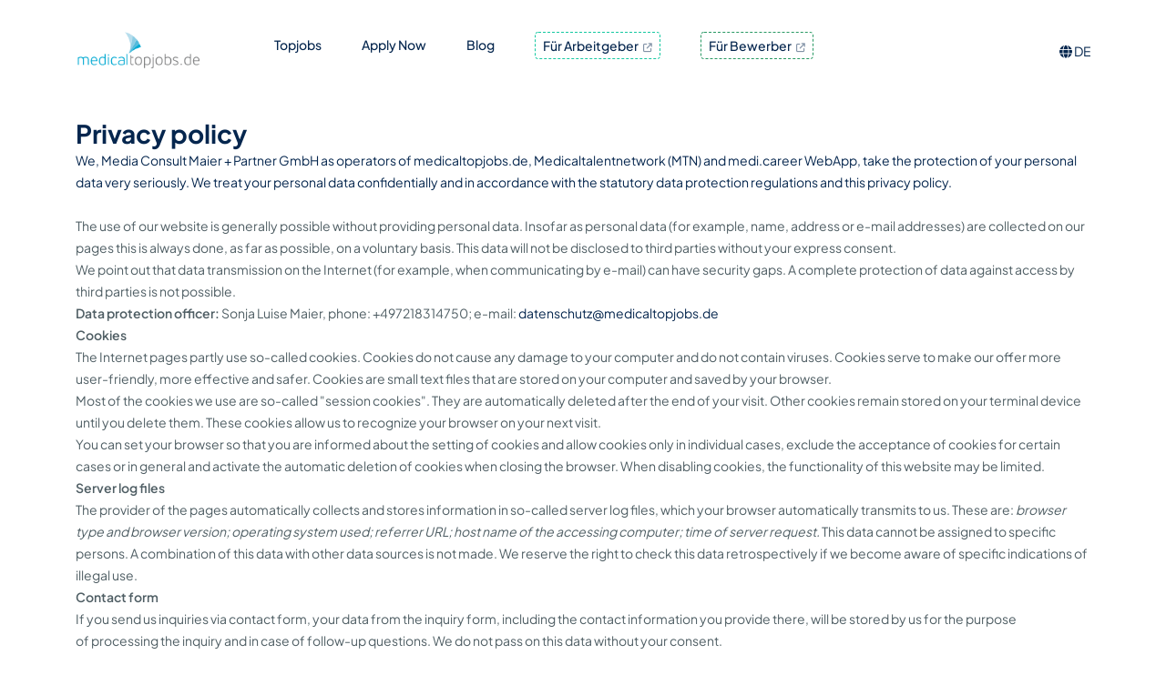

--- FILE ---
content_type: text/html;charset=UTF-8
request_url: https://medicaltopjobs.de/en/datenschutz
body_size: 19549
content:
































	
		
			<!DOCTYPE html>




























































<html class="ltr" dir="ltr" lang="en-US">

<head>
	<title>Privacy policy - Medicaltopjobs</title>

	<meta content="initial-scale=1.0, width=device-width" name="viewport" />
































<meta content="text/html; charset=UTF-8" http-equiv="content-type" />









<meta content="We, Media Consult Maier + Partner GmbH as operators of medicaltopjobs.de, Medicaltalentnetwork (MTN) and medi.career WebApp, take the protection of your personal data very seriously. We treat your personal data confidentially and in accordance with the statutory data protection regulations and this privacy policy." lang="en-US" name="description" />


<script type="importmap">{"imports":{"react-dom":"/o/frontend-js-react-web/__liferay__/exports/react-dom.js","@clayui/breadcrumb":"/o/frontend-taglib-clay/__liferay__/exports/@clayui$breadcrumb.js","@clayui/form":"/o/frontend-taglib-clay/__liferay__/exports/@clayui$form.js","@clayui/popover":"/o/frontend-taglib-clay/__liferay__/exports/@clayui$popover.js","@clayui/charts":"/o/frontend-taglib-clay/__liferay__/exports/@clayui$charts.js","@clayui/shared":"/o/frontend-taglib-clay/__liferay__/exports/@clayui$shared.js","@clayui/localized-input":"/o/frontend-taglib-clay/__liferay__/exports/@clayui$localized-input.js","@clayui/modal":"/o/frontend-taglib-clay/__liferay__/exports/@clayui$modal.js","@clayui/empty-state":"/o/frontend-taglib-clay/__liferay__/exports/@clayui$empty-state.js","react":"/o/frontend-js-react-web/__liferay__/exports/react.js","@clayui/color-picker":"/o/frontend-taglib-clay/__liferay__/exports/@clayui$color-picker.js","@clayui/navigation-bar":"/o/frontend-taglib-clay/__liferay__/exports/@clayui$navigation-bar.js","@clayui/pagination":"/o/frontend-taglib-clay/__liferay__/exports/@clayui$pagination.js","@clayui/icon":"/o/frontend-taglib-clay/__liferay__/exports/@clayui$icon.js","@clayui/table":"/o/frontend-taglib-clay/__liferay__/exports/@clayui$table.js","@clayui/autocomplete":"/o/frontend-taglib-clay/__liferay__/exports/@clayui$autocomplete.js","@clayui/slider":"/o/frontend-taglib-clay/__liferay__/exports/@clayui$slider.js","@clayui/management-toolbar":"/o/frontend-taglib-clay/__liferay__/exports/@clayui$management-toolbar.js","@clayui/multi-select":"/o/frontend-taglib-clay/__liferay__/exports/@clayui$multi-select.js","@clayui/nav":"/o/frontend-taglib-clay/__liferay__/exports/@clayui$nav.js","@clayui/time-picker":"/o/frontend-taglib-clay/__liferay__/exports/@clayui$time-picker.js","@clayui/provider":"/o/frontend-taglib-clay/__liferay__/exports/@clayui$provider.js","@clayui/upper-toolbar":"/o/frontend-taglib-clay/__liferay__/exports/@clayui$upper-toolbar.js","@clayui/loading-indicator":"/o/frontend-taglib-clay/__liferay__/exports/@clayui$loading-indicator.js","@clayui/panel":"/o/frontend-taglib-clay/__liferay__/exports/@clayui$panel.js","@clayui/drop-down":"/o/frontend-taglib-clay/__liferay__/exports/@clayui$drop-down.js","@clayui/list":"/o/frontend-taglib-clay/__liferay__/exports/@clayui$list.js","@clayui/date-picker":"/o/frontend-taglib-clay/__liferay__/exports/@clayui$date-picker.js","@clayui/label":"/o/frontend-taglib-clay/__liferay__/exports/@clayui$label.js","@clayui/data-provider":"/o/frontend-taglib-clay/__liferay__/exports/@clayui$data-provider.js","@liferay/frontend-js-api/data-set":"/o/frontend-js-dependencies-web/__liferay__/exports/@liferay$js-api$data-set.js","@clayui/core":"/o/frontend-taglib-clay/__liferay__/exports/@clayui$core.js","@clayui/pagination-bar":"/o/frontend-taglib-clay/__liferay__/exports/@clayui$pagination-bar.js","@clayui/layout":"/o/frontend-taglib-clay/__liferay__/exports/@clayui$layout.js","@clayui/multi-step-nav":"/o/frontend-taglib-clay/__liferay__/exports/@clayui$multi-step-nav.js","@liferay/frontend-js-api":"/o/frontend-js-dependencies-web/__liferay__/exports/@liferay$js-api.js","@clayui/css":"/o/frontend-taglib-clay/__liferay__/exports/@clayui$css.js","@clayui/toolbar":"/o/frontend-taglib-clay/__liferay__/exports/@clayui$toolbar.js","@clayui/alert":"/o/frontend-taglib-clay/__liferay__/exports/@clayui$alert.js","@clayui/badge":"/o/frontend-taglib-clay/__liferay__/exports/@clayui$badge.js","@clayui/link":"/o/frontend-taglib-clay/__liferay__/exports/@clayui$link.js","@clayui/card":"/o/frontend-taglib-clay/__liferay__/exports/@clayui$card.js","@clayui/progress-bar":"/o/frontend-taglib-clay/__liferay__/exports/@clayui$progress-bar.js","@clayui/tooltip":"/o/frontend-taglib-clay/__liferay__/exports/@clayui$tooltip.js","@clayui/button":"/o/frontend-taglib-clay/__liferay__/exports/@clayui$button.js","@clayui/tabs":"/o/frontend-taglib-clay/__liferay__/exports/@clayui$tabs.js","@clayui/sticker":"/o/frontend-taglib-clay/__liferay__/exports/@clayui$sticker.js"},"scopes":{}}</script><script data-senna-track="temporary">var Liferay = window.Liferay || {};Liferay.Icons = Liferay.Icons || {};Liferay.Icons.controlPanelSpritemap = 'https://medicaltopjobs.de/o/admin-theme/images/clay/icons.svg';Liferay.Icons.spritemap = 'https://medicaltopjobs.de/o/mcm-jobbox-theme/images/clay/icons.svg';</script>
<script data-senna-track="permanent" type="text/javascript">window.Liferay = window.Liferay || {}; window.Liferay.CSP = {nonce: ''};</script>
<link data-senna-track="temporary" href="https://www.medicaltopjobs.de/datenschutz" rel="canonical" />
<link data-senna-track="temporary" href="https://medicaltopjobs.de/en/datenschutz" hreflang="en-US" rel="alternate" />
<link data-senna-track="temporary" href="https://medicaltopjobs.de/datenschutz" hreflang="de-DE" rel="alternate" />
<link data-senna-track="temporary" href="https://medicaltopjobs.de/datenschutz" hreflang="x-default" rel="alternate" />
<meta property="og:description" content="We, Media Consult Maier + Partner GmbH as operators of medicaltopjobs.de, Medicaltalentnetwork (MTN) and medi.career WebApp, take the protection of your personal data very seriously. We treat your personal data confidentially and in accordance with the statutory data protection regulations and this privacy policy.">
<meta property="og:locale" content="en_US">
<meta property="og:locale:alternate" content="en_US">
<meta property="og:locale:alternate" content="de_DE">
<meta property="og:site_name" content="Medicaltopjobs">
<meta property="og:title" content="Privacy policy - Medicaltopjobs">
<meta property="og:type" content="website">
<meta property="og:url" content="https://www.medicaltopjobs.de/datenschutz">
<meta property="og:image" content="https://medicaltopjobs.de/documents/109066/0/opengraph.jpg/b4abb86f-40aa-a6b1-77b2-16459f26b53c?version=2.0&amp;t=1739872743328&amp;imagePreview=1">
<meta property="og:image:alt" content="Wir haben großartige Jobs im Gesundheitswesen">
<meta property="og:image:secure_url" content="https://medicaltopjobs.de/documents/109066/0/opengraph.jpg/b4abb86f-40aa-a6b1-77b2-16459f26b53c?version=2.0&amp;t=1739872743328&amp;imagePreview=1">
<meta property="og:image:type" content="image/jpeg">
<meta property="og:image:url" content="https://medicaltopjobs.de/documents/109066/0/opengraph.jpg/b4abb86f-40aa-a6b1-77b2-16459f26b53c?version=2.0&amp;t=1739872743328&amp;imagePreview=1">


<link href="/documents/20122/0/favicon.ico/ad79fcc5-c884-728f-3f0d-75a6b3abc135" rel="apple-touch-icon" />
<link href="/documents/20122/0/favicon.ico/ad79fcc5-c884-728f-3f0d-75a6b3abc135" rel="icon" />



<link class="lfr-css-file" data-senna-track="temporary" href="https://medicaltopjobs.de/o/mcm-jobbox-theme/css/clay.css?browserId=chrome&amp;themeId=mcmjobboxtheme_WAR_mcmjobboxtheme&amp;minifierType=css&amp;languageId=en_US&amp;t=1748610920000" id="liferayAUICSS" rel="stylesheet" type="text/css" />









	<link href="/combo?browserId=chrome&amp;minifierType=css&amp;themeId=mcmjobboxtheme_WAR_mcmjobboxtheme&amp;languageId=en_US&amp;com_liferay_journal_content_web_portlet_JournalContentPortlet_INSTANCE_BlrdwoDVyNy0:%2Fo%2Fjournal-content-web%2Fcss%2Fmain.css&amp;com_liferay_product_navigation_product_menu_web_portlet_ProductMenuPortlet:%2Fo%2Fproduct-navigation-product-menu-web%2Fcss%2Fmain.css&amp;com_liferay_product_navigation_user_personal_bar_web_portlet_ProductNavigationUserPersonalBarPortlet:%2Fo%2Fproduct-navigation-user-personal-bar-web%2Fcss%2Fmain.css&amp;t=1748610920000" rel="stylesheet" type="text/css"
 data-senna-track="temporary" id="e435a63c" />








<script type="text/javascript" data-senna-track="temporary">
	// <![CDATA[
		var Liferay = Liferay || {};

		Liferay.Browser = {
			acceptsGzip: function() {
				return true;
			},

			

			getMajorVersion: function() {
				return 131.0;
			},

			getRevision: function() {
				return '537.36';
			},
			getVersion: function() {
				return '131.0';
			},

			

			isAir: function() {
				return false;
			},
			isChrome: function() {
				return true;
			},
			isEdge: function() {
				return false;
			},
			isFirefox: function() {
				return false;
			},
			isGecko: function() {
				return true;
			},
			isIe: function() {
				return false;
			},
			isIphone: function() {
				return false;
			},
			isLinux: function() {
				return false;
			},
			isMac: function() {
				return true;
			},
			isMobile: function() {
				return false;
			},
			isMozilla: function() {
				return false;
			},
			isOpera: function() {
				return false;
			},
			isRtf: function() {
				return true;
			},
			isSafari: function() {
				return true;
			},
			isSun: function() {
				return false;
			},
			isWebKit: function() {
				return true;
			},
			isWindows: function() {
				return false;
			}
		};

		Liferay.Data = Liferay.Data || {};

		Liferay.Data.ICONS_INLINE_SVG = true;

		Liferay.Data.NAV_SELECTOR = '#navigation';

		Liferay.Data.NAV_SELECTOR_MOBILE = '#navigationCollapse';

		Liferay.Data.isCustomizationView = function() {
			return false;
		};

		Liferay.Data.notices = [
			
		];

		(function () {
			var available = {};

			var direction = {};

			

				available['en_US'] = 'English\x20\x28United\x20States\x29';
				direction['en_US'] = 'ltr';

			

				available['de_DE'] = 'German\x20\x28Germany\x29';
				direction['de_DE'] = 'ltr';

			

			Liferay.Language = {
				available,
				direction,
				get: function(key) {
					return key;
				}
			};
		})();

		var featureFlags = {"LPD-11018":false,"LPS-193884":false,"LPS-178642":false,"LPS-193005":false,"LPS-187284":false,"LPS-187285":false,"LPS-114786":false,"LPS-192957":false,"COMMERCE-8087":false,"LRAC-10757":false,"LPS-180090":false,"LPS-170809":false,"LPS-178052":false,"LPS-189856":false,"LPS-187436":false,"LPS-182184":false,"LPS-185892":false,"LPS-186620":false,"COMMERCE-12754":false,"LPS-184404":false,"LPS-180328":false,"LPS-198183":false,"LPS-171364":false,"LPS-153714":false,"LPS-96845":false,"LPS-170670":false,"LPS-141392":false,"LPS-169981":false,"LPD-15804":false,"LPS-153839":false,"LPS-200135":false,"LPS-187793":false,"LPS-177027":false,"LPD-10793":false,"COMMERCE-12192":false,"LPD-11003":false,"LPS-196768":false,"LPS-196724":false,"LPS-196847":false,"LPS-163118":false,"LPS-114700":false,"LPS-135430":false,"LPS-134060":false,"LPS-164563":false,"LPS-122920":false,"LPS-203351":false,"LPS-194395":false,"LPD-6368":false,"LPD-10701":false,"LPS-202104":false,"COMMERCE-9599":false,"LPS-187142":false,"LPD-15596":false,"LPS-198959":false,"LPS-196935":true,"LPS-187854":false,"LPS-176691":false,"LPS-197909":false,"LPS-202534":false,"COMMERCE-8949":false,"COMMERCE-11922":false,"LPS-194362":false,"LPS-165481":false,"LPS-153813":false,"LPS-174455":false,"LPD-10735":false,"COMMERCE-13024":false,"LPS-194763":false,"LPS-165482":false,"LPS-193551":false,"LPS-197477":false,"LPS-174816":false,"LPS-186360":false,"LPS-153332":false,"COMMERCE-12170":false,"LPS-179669":false,"LPS-174417":false,"LPS-183882":false,"LPS-155284":false,"LRAC-15017":false,"LPS-200108":false,"LPS-159643":false,"LPS-161033":false,"LPS-164948":false,"LPS-186870":false,"LPS-186871":false,"LPS-188058":false,"LPS-129412":false,"LPS-166126":false,"LPS-169837":false};

		Liferay.FeatureFlags = Object.keys(featureFlags).reduce(
			(acc, key) => ({
				...acc, [key]: featureFlags[key] === 'true' || featureFlags[key] === true
			}), {}
		);

		Liferay.PortletKeys = {
			DOCUMENT_LIBRARY: 'com_liferay_document_library_web_portlet_DLPortlet',
			DYNAMIC_DATA_MAPPING: 'com_liferay_dynamic_data_mapping_web_portlet_DDMPortlet',
			ITEM_SELECTOR: 'com_liferay_item_selector_web_portlet_ItemSelectorPortlet'
		};

		Liferay.PropsValues = {
			JAVASCRIPT_SINGLE_PAGE_APPLICATION_TIMEOUT: 0,
			UPLOAD_SERVLET_REQUEST_IMPL_MAX_SIZE: 104857600
		};

		Liferay.ThemeDisplay = {

			

			
				getLayoutId: function() {
					return '1414';
				},

				

				getLayoutRelativeControlPanelURL: function() {
					return '/en/group/medicaltopjobs/~/control_panel/manage';
				},

				getLayoutRelativeURL: function() {
					return '/en/datenschutz';
				},
				getLayoutURL: function() {
					return 'https://medicaltopjobs.de/en/datenschutz';
				},
				getParentLayoutId: function() {
					return '1363';
				},
				isControlPanel: function() {
					return false;
				},
				isPrivateLayout: function() {
					return 'false';
				},
				isVirtualLayout: function() {
					return false;
				},
			

			getBCP47LanguageId: function() {
				return 'en-US';
			},
			getCanonicalURL: function() {

				

				return 'https\x3a\x2f\x2fwww\x2emedicaltopjobs\x2ede\x2fdatenschutz';
			},
			getCDNBaseURL: function() {
				return 'https://medicaltopjobs.de';
			},
			getCDNDynamicResourcesHost: function() {
				return '';
			},
			getCDNHost: function() {
				return '';
			},
			getCompanyGroupId: function() {
				return '20124';
			},
			getCompanyId: function() {
				return '20098';
			},
			getDefaultLanguageId: function() {
				return 'de_DE';
			},
			getDoAsUserIdEncoded: function() {
				return '';
			},
			getLanguageId: function() {
				return 'en_US';
			},
			getParentGroupId: function() {
				return '20122';
			},
			getPathContext: function() {
				return '';
			},
			getPathImage: function() {
				return '/image';
			},
			getPathJavaScript: function() {
				return '/o/frontend-js-web';
			},
			getPathMain: function() {
				return '/en/c';
			},
			getPathThemeImages: function() {
				return 'https://medicaltopjobs.de/o/mcm-jobbox-theme/images';
			},
			getPathThemeRoot: function() {
				return '/o/mcm-jobbox-theme';
			},
			getPlid: function() {
				return '1577';
			},
			getPortalURL: function() {
				return 'https://medicaltopjobs.de';
			},
			getRealUserId: function() {
				return '20103';
			},
			getRemoteAddr: function() {
				return '127.0.0.1';
			},
			getRemoteHost: function() {
				return '127.0.0.1';
			},
			getScopeGroupId: function() {
				return '20122';
			},
			getScopeGroupIdOrLiveGroupId: function() {
				return '20122';
			},
			getSessionId: function() {
				return '';
			},
			getSiteAdminURL: function() {
				return 'https://medicaltopjobs.de/group/medicaltopjobs/~/control_panel/manage?p_p_lifecycle=0&p_p_state=maximized&p_p_mode=view';
			},
			getSiteGroupId: function() {
				return '20122';
			},
			getURLControlPanel: function() {
				return '/en/group/control_panel?refererPlid=1577';
			},
			getURLHome: function() {
				return 'https\x3a\x2f\x2fmedicaltopjobs\x2ede\x2fweb\x2fmedicaltopjobs\x2ftopjobs';
			},
			getUserEmailAddress: function() {
				return '';
			},
			getUserId: function() {
				return '20103';
			},
			getUserName: function() {
				return '';
			},
			isAddSessionIdToURL: function() {
				return false;
			},
			isImpersonated: function() {
				return false;
			},
			isSignedIn: function() {
				return false;
			},

			isStagedPortlet: function() {
				
					
						return false;
					
				
			},

			isStateExclusive: function() {
				return false;
			},
			isStateMaximized: function() {
				return false;
			},
			isStatePopUp: function() {
				return false;
			}
		};

		var themeDisplay = Liferay.ThemeDisplay;

		Liferay.AUI = {

			

			getCombine: function() {
				return true;
			},
			getComboPath: function() {
				return '/combo/?browserId=chrome&minifierType=&languageId=en_US&t=1708959822072&';
			},
			getDateFormat: function() {
				return '%m/%d/%Y';
			},
			getEditorCKEditorPath: function() {
				return '/o/frontend-editor-ckeditor-web';
			},
			getFilter: function() {
				var filter = 'raw';

				
					
						filter = 'min';
					
					

				return filter;
			},
			getFilterConfig: function() {
				var instance = this;

				var filterConfig = null;

				if (!instance.getCombine()) {
					filterConfig = {
						replaceStr: '.js' + instance.getStaticResourceURLParams(),
						searchExp: '\\.js$'
					};
				}

				return filterConfig;
			},
			getJavaScriptRootPath: function() {
				return '/o/frontend-js-web';
			},
			getPortletRootPath: function() {
				return '/html/portlet';
			},
			getStaticResourceURLParams: function() {
				return '?browserId=chrome&minifierType=&languageId=en_US&t=1708959822072';
			}
		};

		Liferay.authToken = 'OP8pTfEN';

		

		Liferay.currentURL = '\x2fen\x2fdatenschutz';
		Liferay.currentURLEncoded = '\x252Fen\x252Fdatenschutz';
	// ]]>
</script>

<script data-senna-track="temporary" type="text/javascript">window.__CONFIG__= {basePath: '',combine: true, defaultURLParams: null, explainResolutions: false, exposeGlobal: false, logLevel: 'warn', moduleType: 'module', namespace:'Liferay', nonce: '', reportMismatchedAnonymousModules: 'warn', resolvePath: '/o/js_resolve_modules', url: '/combo/?browserId=chrome&minifierType=js&languageId=en_US&t=1708959822072&', waitTimeout: 60000};</script><script data-senna-track="permanent" src="/o/frontend-js-loader-modules-extender/loader.js?&mac=9WaMmhziBCkScHZwrrVcOR7VZF4=&browserId=chrome&languageId=en_US&minifierType=js" type="text/javascript"></script><script data-senna-track="permanent" src="/combo?browserId=chrome&minifierType=js&languageId=en_US&t=1708959822072&/o/frontend-js-aui-web/aui/aui/aui-min.js&/o/frontend-js-aui-web/liferay/modules.js&/o/frontend-js-aui-web/liferay/aui_sandbox.js&/o/frontend-js-aui-web/aui/attribute-base/attribute-base-min.js&/o/frontend-js-aui-web/aui/attribute-complex/attribute-complex-min.js&/o/frontend-js-aui-web/aui/attribute-core/attribute-core-min.js&/o/frontend-js-aui-web/aui/attribute-observable/attribute-observable-min.js&/o/frontend-js-aui-web/aui/attribute-extras/attribute-extras-min.js&/o/frontend-js-aui-web/aui/event-custom-base/event-custom-base-min.js&/o/frontend-js-aui-web/aui/event-custom-complex/event-custom-complex-min.js&/o/frontend-js-aui-web/aui/oop/oop-min.js&/o/frontend-js-aui-web/aui/aui-base-lang/aui-base-lang-min.js&/o/frontend-js-aui-web/liferay/dependency.js&/o/frontend-js-aui-web/liferay/util.js&/o/oauth2-provider-web/js/liferay.js&/o/frontend-js-web/liferay/dom_task_runner.js&/o/frontend-js-web/liferay/events.js&/o/frontend-js-web/liferay/lazy_load.js&/o/frontend-js-web/liferay/liferay.js&/o/frontend-js-web/liferay/global.bundle.js&/o/frontend-js-web/liferay/portlet.js&/o/frontend-js-web/liferay/workflow.js" type="text/javascript"></script>
<script data-senna-track="temporary" type="text/javascript">window.Liferay = Liferay || {}; window.Liferay.OAuth2 = {getAuthorizeURL: function() {return 'https://medicaltopjobs.de/o/oauth2/authorize';}, getBuiltInRedirectURL: function() {return 'https://medicaltopjobs.de/o/oauth2/redirect';}, getIntrospectURL: function() { return 'https://medicaltopjobs.de/o/oauth2/introspect';}, getTokenURL: function() {return 'https://medicaltopjobs.de/o/oauth2/token';}, getUserAgentApplication: function(externalReferenceCode) {return Liferay.OAuth2._userAgentApplications[externalReferenceCode];}, _userAgentApplications: {}}</script><script data-senna-track="temporary" type="text/javascript">try {var MODULE_MAIN='calendar-web@5.0.88/index';var MODULE_PATH='/o/calendar-web';AUI().applyConfig({groups:{calendar:{base:MODULE_PATH+"/js/",combine:Liferay.AUI.getCombine(),filter:Liferay.AUI.getFilterConfig(),modules:{"liferay-calendar-a11y":{path:"calendar_a11y.js",requires:["calendar"]},"liferay-calendar-container":{path:"calendar_container.js",requires:["aui-alert","aui-base","aui-component","liferay-portlet-base"]},"liferay-calendar-date-picker-sanitizer":{path:"date_picker_sanitizer.js",requires:["aui-base"]},"liferay-calendar-interval-selector":{path:"interval_selector.js",requires:["aui-base","liferay-portlet-base"]},"liferay-calendar-interval-selector-scheduler-event-link":{path:"interval_selector_scheduler_event_link.js",requires:["aui-base","liferay-portlet-base"]},"liferay-calendar-list":{path:"calendar_list.js",requires:["aui-template-deprecated","liferay-scheduler"]},"liferay-calendar-message-util":{path:"message_util.js",requires:["liferay-util-window"]},"liferay-calendar-recurrence-converter":{path:"recurrence_converter.js",requires:[]},"liferay-calendar-recurrence-dialog":{path:"recurrence.js",requires:["aui-base","liferay-calendar-recurrence-util"]},"liferay-calendar-recurrence-util":{path:"recurrence_util.js",requires:["aui-base","liferay-util-window"]},"liferay-calendar-reminders":{path:"calendar_reminders.js",requires:["aui-base"]},"liferay-calendar-remote-services":{path:"remote_services.js",requires:["aui-base","aui-component","liferay-calendar-util","liferay-portlet-base"]},"liferay-calendar-session-listener":{path:"session_listener.js",requires:["aui-base","liferay-scheduler"]},"liferay-calendar-simple-color-picker":{path:"simple_color_picker.js",requires:["aui-base","aui-template-deprecated"]},"liferay-calendar-simple-menu":{path:"simple_menu.js",requires:["aui-base","aui-template-deprecated","event-outside","event-touch","widget-modality","widget-position","widget-position-align","widget-position-constrain","widget-stack","widget-stdmod"]},"liferay-calendar-util":{path:"calendar_util.js",requires:["aui-datatype","aui-io","aui-scheduler","aui-toolbar","autocomplete","autocomplete-highlighters"]},"liferay-scheduler":{path:"scheduler.js",requires:["async-queue","aui-datatype","aui-scheduler","dd-plugin","liferay-calendar-a11y","liferay-calendar-message-util","liferay-calendar-recurrence-converter","liferay-calendar-recurrence-util","liferay-calendar-util","liferay-scheduler-event-recorder","liferay-scheduler-models","promise","resize-plugin"]},"liferay-scheduler-event-recorder":{path:"scheduler_event_recorder.js",requires:["dd-plugin","liferay-calendar-util","resize-plugin"]},"liferay-scheduler-models":{path:"scheduler_models.js",requires:["aui-datatype","dd-plugin","liferay-calendar-util"]}},root:MODULE_PATH+"/js/"}}});
} catch(error) {console.error(error);}try {var MODULE_MAIN='contacts-web@5.0.56/index';var MODULE_PATH='/o/contacts-web';AUI().applyConfig({groups:{contactscenter:{base:MODULE_PATH+"/js/",combine:Liferay.AUI.getCombine(),filter:Liferay.AUI.getFilterConfig(),modules:{"liferay-contacts-center":{path:"main.js",requires:["aui-io-plugin-deprecated","aui-toolbar","autocomplete-base","datasource-io","json-parse","liferay-portlet-base","liferay-util-window"]}},root:MODULE_PATH+"/js/"}}});
} catch(error) {console.error(error);}try {var MODULE_MAIN='dynamic-data-mapping-web@5.0.99/index';var MODULE_PATH='/o/dynamic-data-mapping-web';!function(){const a=Liferay.AUI;AUI().applyConfig({groups:{ddm:{base:MODULE_PATH+"/js/",combine:Liferay.AUI.getCombine(),filter:a.getFilterConfig(),modules:{"liferay-ddm-form":{path:"ddm_form.js",requires:["aui-base","aui-datatable","aui-datatype","aui-image-viewer","aui-parse-content","aui-set","aui-sortable-list","json","liferay-form","liferay-map-base","liferay-translation-manager","liferay-util-window"]},"liferay-portlet-dynamic-data-mapping":{condition:{trigger:"liferay-document-library"},path:"main.js",requires:["arraysort","aui-form-builder-deprecated","aui-form-validator","aui-map","aui-text-unicode","json","liferay-menu","liferay-translation-manager","liferay-util-window","text"]},"liferay-portlet-dynamic-data-mapping-custom-fields":{condition:{trigger:"liferay-document-library"},path:"custom_fields.js",requires:["liferay-portlet-dynamic-data-mapping"]}},root:MODULE_PATH+"/js/"}}})}();
} catch(error) {console.error(error);}try {var MODULE_MAIN='frontend-editor-alloyeditor-web@5.0.45/index';var MODULE_PATH='/o/frontend-editor-alloyeditor-web';AUI().applyConfig({groups:{alloyeditor:{base:MODULE_PATH+"/js/",combine:Liferay.AUI.getCombine(),filter:Liferay.AUI.getFilterConfig(),modules:{"liferay-alloy-editor":{path:"alloyeditor.js",requires:["aui-component","liferay-portlet-base","timers"]},"liferay-alloy-editor-source":{path:"alloyeditor_source.js",requires:["aui-debounce","liferay-fullscreen-source-editor","liferay-source-editor","plugin"]}},root:MODULE_PATH+"/js/"}}});
} catch(error) {console.error(error);}try {var MODULE_MAIN='staging-processes-web@5.0.54/index';var MODULE_PATH='/o/staging-processes-web';AUI().applyConfig({groups:{stagingprocessesweb:{base:MODULE_PATH+"/",combine:Liferay.AUI.getCombine(),filter:Liferay.AUI.getFilterConfig(),modules:{"liferay-staging-processes-export-import":{path:"js/main.js",requires:["aui-datatype","aui-dialog-iframe-deprecated","aui-modal","aui-parse-content","aui-toggler","liferay-portlet-base","liferay-util-window"]}},root:MODULE_PATH+"/"}}});
} catch(error) {console.error(error);}try {var MODULE_MAIN='@liferay/document-library-web@6.0.176/document_library/js/index';var MODULE_PATH='/o/document-library-web';AUI().applyConfig({groups:{dl:{base:MODULE_PATH+"/document_library/js/legacy/",combine:Liferay.AUI.getCombine(),filter:Liferay.AUI.getFilterConfig(),modules:{"document-library-upload-component":{path:"DocumentLibraryUpload.js",requires:["aui-component","aui-data-set-deprecated","aui-overlay-manager-deprecated","aui-overlay-mask-deprecated","aui-parse-content","aui-progressbar","aui-template-deprecated","liferay-search-container","querystring-parse-simple","uploader"]}},root:MODULE_PATH+"/document_library/js/legacy/"}}});
} catch(error) {console.error(error);}try {var MODULE_MAIN='@liferay/frontend-js-state-web@1.0.19/index';var MODULE_PATH='/o/frontend-js-state-web';AUI().applyConfig({groups:{state:{mainModule:MODULE_MAIN}}});
} catch(error) {console.error(error);}try {var MODULE_MAIN='@liferay/frontend-js-react-web@5.0.36/index';var MODULE_PATH='/o/frontend-js-react-web';AUI().applyConfig({groups:{react:{mainModule:MODULE_MAIN}}});
} catch(error) {console.error(error);}try {var MODULE_MAIN='frontend-js-components-web@2.0.62/index';var MODULE_PATH='/o/frontend-js-components-web';AUI().applyConfig({groups:{components:{mainModule:MODULE_MAIN}}});
} catch(error) {console.error(error);}try {var MODULE_MAIN='portal-search-web@6.0.126/index';var MODULE_PATH='/o/portal-search-web';AUI().applyConfig({groups:{search:{base:MODULE_PATH+"/js/",combine:Liferay.AUI.getCombine(),filter:Liferay.AUI.getFilterConfig(),modules:{"liferay-search-custom-filter":{path:"custom_filter.js",requires:[]},"liferay-search-date-facet":{path:"date_facet.js",requires:["aui-form-validator","liferay-search-facet-util"]},"liferay-search-facet-util":{path:"facet_util.js",requires:[]},"liferay-search-modified-facet":{path:"modified_facet.js",requires:["aui-form-validator","liferay-search-facet-util"]},"liferay-search-sort-configuration":{path:"sort_configuration.js",requires:["aui-node"]},"liferay-search-sort-util":{path:"sort_util.js",requires:[]}},root:MODULE_PATH+"/js/"}}});
} catch(error) {console.error(error);}try {var MODULE_MAIN='exportimport-web@5.0.82/index';var MODULE_PATH='/o/exportimport-web';AUI().applyConfig({groups:{exportimportweb:{base:MODULE_PATH+"/",combine:Liferay.AUI.getCombine(),filter:Liferay.AUI.getFilterConfig(),modules:{"liferay-export-import-export-import":{path:"js/main.js",requires:["aui-datatype","aui-dialog-iframe-deprecated","aui-modal","aui-parse-content","aui-toggler","liferay-portlet-base","liferay-util-window"]}},root:MODULE_PATH+"/"}}});
} catch(error) {console.error(error);}</script>




<script type="text/javascript" data-senna-track="temporary">
	// <![CDATA[
		
			
				
		

		
	// ]]>
</script>





	
		

			

			
		
		



	
		

			

			
				<script id="googleAnalyticsScript" type="text/javascript" data-senna-track="permanent">
					(function(i, s, o, g, r, a, m) {
						i['GoogleAnalyticsObject'] = r;

						i[r] = i[r] || function() {
							var arrayValue = i[r].q || [];

							i[r].q = arrayValue;

							(i[r].q).push(arguments);
						};

						i[r].l = 1 * new Date();

						a = s.createElement(o);
						m = s.getElementsByTagName(o)[0];
						a.async = 1;
						a.src = g;
						m.parentNode.insertBefore(a, m);
					})(window, document, 'script', '//www.google-analytics.com/analytics.js', 'ga');

					

					
						
							ga('create', 'UA-106061569-1', 'auto');
						
					

					

					

					ga('send', 'pageview');

					
						Liferay.on(
							'endNavigate',
							function(event) {
								ga('set', 'page', Liferay.ThemeDisplay.getLayoutRelativeURL());
								ga('send', 'pageview');
							}
						);
					
				</script>
			
		
		



	
		

			

			
		
	












	



















<link class="lfr-css-file" data-senna-track="temporary" href="https://medicaltopjobs.de/o/mcm-jobbox-theme/css/main.css?browserId=chrome&amp;themeId=mcmjobboxtheme_WAR_mcmjobboxtheme&amp;minifierType=css&amp;languageId=en_US&amp;t=1748610920000" id="liferayThemeCSS" rel="stylesheet" type="text/css" />




	<style data-senna-track="temporary" type="text/css">
		.user-personal-bar{
margin-left: 0rem!important;
width: 90px!important;
}

.seahorse {background-color: #00b6b2 !important; color:#fff!important;}
a.btn.seahorse:hover { color: #1b6e7f!important;}

.job-detail-section .box h2.mtj-zusatz {
    color: #808182;
    font-size: 1.2rem;
    margin-top: 0 !important;
}

#magazineEntrylist * .aspect-ratio {
    padding-bottom: 60% !important;
}

#magazineEntrylist * .box {
    padding: 15px;
	position: relative;
}

#magazineEntrylist * .pull-left {
    position: absolute;
    bottom: 15px;
}

#magazineEntrylist * .magazine-teaser-title {
    position: relative;
    margin: 15px 0;
    font-size: 20px;
    line-height: 24px;
}

.magazine-subtitle {
    color: #a7a9bc;
    font-size: 29px;
    line-height: 39px;
    letter-spacing: 0px;
    margin-bottom: 34px;
    margin-top: 2em;
}



#magazineEntryContent .magazine-meta{
padding:0;
color: #c9c9c9;
}
#magazineEntryContent p, #magazineEntryContent ul, #magazineEntryContent ol{
font-size: 16px !important;
    line-height: 1.5em !important;
color: #666;
margin-bottom:1rem;
}

#magazineEntryContent div{
font-size: 16px !important;
line-height: 1.5em !important;
color: #666;
}

#magazineEntryContent ol li{
    list-style-type: decimal;
    padding-left: 0.4em;
    margin-left: 1em;
}

#magazineEntryContent ul li{
    padding-left: 0.4em;
    margin-left: 1em;
}

.magazine-subtitle {
    margin-bottom: 15px;
    margin-top: 0em;
}

h1.product-title {
  font-weight: 400 !important;
    font-size: 25px !important;
    letter-spacing: 0.5px !important;
    line-height: 45px !important;
    color: #fff !important;
  }

@media (max-width: 768px){
.container {
    /*padding-right: 0px !important;
    padding-left: 0px !important;*/
}
#magazineEntrylist .col-md-6, #magazineEntryContent .col-lg-12{
padding-right: 0px !important;
    padding-left: 0px !important;
}
}

.selectize-dropdown.single.form-control {
    width: 100% !important;
}
	</style>





	<style data-senna-track="temporary" type="text/css">

		

			

		

			

		

			

		

			

		

	</style>


<script data-senna-track="temporary">var Liferay = window.Liferay || {}; Liferay.CommerceContext = {"commerceAccountGroupIds":[],"accountEntryAllowedTypes":["person"],"commerceChannelId":"0","showUnselectableOptions":false,"currency":{"currencyId":"320464","currencyCode":"USD"},"showSeparateOrderItems":false,"commerceSiteType":0};</script><link href="/o/commerce-frontend-js/styles/main.css" rel="stylesheet" type="text/css" />
<style data-senna-track="temporary" type="text/css">
</style>
<script type="module">
import {default as init} from '/o/frontend-js-spa-web/__liferay__/index.js';
{
init({"navigationExceptionSelectors":":not([target=\"_blank\"]):not([data-senna-off]):not([data-resource-href]):not([data-cke-saved-href]):not([data-cke-saved-href])","cacheExpirationTime":-1,"clearScreensCache":false,"portletsBlacklist":["com_liferay_site_navigation_directory_web_portlet_SitesDirectoryPortlet","com_liferay_nested_portlets_web_portlet_NestedPortletsPortlet","com_liferay_questions_web_internal_portlet_QuestionsPortlet","com_liferay_account_admin_web_internal_portlet_AccountUsersRegistrationPortlet","com_liferay_portal_language_override_web_internal_portlet_PLOPortlet","com_liferay_login_web_portlet_LoginPortlet","com_liferay_login_web_portlet_FastLoginPortlet"],"excludedTargetPortlets":["com_liferay_users_admin_web_portlet_UsersAdminPortlet","com_liferay_server_admin_web_portlet_ServerAdminPortlet"],"validStatusCodes":[221,490,494,499,491,492,493,495,220],"debugEnabled":false,"loginRedirect":"","excludedPaths":["/c/document_library","/documents","/image"],"userNotification":{"message":"It looks like this is taking longer than expected.","title":"Oops","timeout":30000},"requestTimeout":0});
}

</script>





















<script type="text/javascript" data-senna-track="temporary">
	if (window.Analytics) {
		window._com_liferay_document_library_analytics_isViewFileEntry = false;
	}
</script>













<script type="text/javascript">
Liferay.on(
	'ddmFieldBlur', function(event) {
		if (window.Analytics) {
			Analytics.send(
				'fieldBlurred',
				'Form',
				{
					fieldName: event.fieldName,
					focusDuration: event.focusDuration,
					formId: event.formId,
					formPageTitle: event.formPageTitle,
					page: event.page,
					title: event.title
				}
			);
		}
	}
);

Liferay.on(
	'ddmFieldFocus', function(event) {
		if (window.Analytics) {
			Analytics.send(
				'fieldFocused',
				'Form',
				{
					fieldName: event.fieldName,
					formId: event.formId,
					formPageTitle: event.formPageTitle,
					page: event.page,
					title:event.title
				}
			);
		}
	}
);

Liferay.on(
	'ddmFormPageShow', function(event) {
		if (window.Analytics) {
			Analytics.send(
				'pageViewed',
				'Form',
				{
					formId: event.formId,
					formPageTitle: event.formPageTitle,
					page: event.page,
					title: event.title
				}
			);
		}
	}
);

Liferay.on(
	'ddmFormSubmit', function(event) {
		if (window.Analytics) {
			Analytics.send(
				'formSubmitted',
				'Form',
				{
					formId: event.formId,
					title: event.title
				}
			);
		}
	}
);

Liferay.on(
	'ddmFormView', function(event) {
		if (window.Analytics) {
			Analytics.send(
				'formViewed',
				'Form',
				{
					formId: event.formId,
					title: event.title
				}
			);
		}
	}
);

</script><script>

</script>

	
	<link href="/o/mcm-jobbox-theme/assets/css/style.css?version=4.1" rel="stylesheet">
	<link href="/o/mcm-jobbox-theme/assets/fontawesome/css/fontawesome.css" rel="stylesheet" />
	<link href="/o/mcm-jobbox-theme/assets/fontawesome/css/brands.css" rel="stylesheet" />
	<link href="/o/mcm-jobbox-theme/assets/fontawesome/css/solid.css" rel="stylesheet" />
	<link href="/o/mcm-jobbox-theme/assets/fontawesome/css/sharp-thin.css" rel="stylesheet" />
	<link href="/o/mcm-jobbox-theme/assets/fontawesome/css/duotone-thin.css" rel="stylesheet" />
	<link href="/o/mcm-jobbox-theme/assets/fontawesome/css/sharp-duotone-thin.css" rel="stylesheet" />

	<style>
	.row, .portlet-content, .container-fluid{
		padding-right:0 !important;
		padding-left:0 !important;
	}
	.portlet-title-text {
		display: none !important;
	}
	.portlet-decorate .portlet-content {
		padding: 0 !important;
	}
	.portlet-layout .portlet-header {
		margin-bottom: 0 !important;
	}
	
	.cimage{
		width:auto;
		height:50px;
		margin-bottom:30px;
	}
	.jobwrapper{
		font-size: 15px;
		line-height: 18px;
		height:3rem;
	}
	.job-teaser-clinicTitle {
		color: #0aa7b9;
		font-size: 13px;
	}
	.premiumjob {
		position: absolute;
		top: 25px;
		right: 15px;
		color: #f9bc4f;
		font-size: 15px;
	}

	.shortdescription{
		height:10rem;
	}
	
	.icon-twitter:before {
	  content: none !important;
	}

	.icon-facebook:before {
	  content: none !important;
	}
	
	.icon-linkedin:before {
	  content: none !important;
	}
	
	.header .main-header .header-right {
		min-width: 225px;
	}
	
	.header-logo img{
		max-height: 48px;
	}
	
	.block-pricing .box-pricing-item, .card-grid-3 {
		height: 100%;
	}
	
	.select2-container--default .select2-selection--single .select2-selection__rendered {
		color: #A0ABB8 !important;
		font-size: 16px;
	}
	
	.form-group {
		margin-bottom: 0rem;
	}
	
	.counter{
		margin: 30px 0 15px 0;x
	}
	
	.badge {
	  background-color: #1b6e7f;
	  color: white;
	  padding: 4px 8px;
	  text-align: center;
	  border-radius: 5px;
	  position: absolute;
      top: 4px;
      right: 0;
      transform: rotate(30deg);
	}
	
	.box-improve img{
		object-fit: cover;
	}
	
	.block-signin{
		display: inline-block;
	}
	
	.user-personal-bar {
		display: inline-block;
	}
	
	.job-detail {
		background: #fff !important;
	}
	
	.search-form button {
		position: absolute;
		top: 30px;
		background-color: transparent !important;
		transform: translateY(-50%);
		right: 0;
		border: none;
		font-size: 20px !important;
		height: auto !important;
		padding: 0 24px !important;
		color: #242424 !important;
	}
	
	.job-detail-section .box ul li {
		list-style-type: disc !important;
	}
	
	.nl-form-body .element .second, .nl-form-body .element .first {
		padding-right: 15px;
	}
	
	
	.nl-form-body button {
		border: 1px solid #14C8A0!important;
		padding: 10px 23px 10px 23px!important;
		border-radius: 10px!important;
		background: #ffffff!important;
		color: #14C8A0 !important;
		font-size: 16px!important;
		line-height: 26px!important;
		transition-duration: 0.2s!important;
		font-weight: bold!important;
	}
	
	.nl-form-body button:hover {
		color: #fff !important;
		background-color: #a1e9d9 !important;
	}
	
	.nl-form-body select{
		border-radius: 4px !important;
		padding: 16px 0 !important;
	}
	
	@media (max-width: 768px) {
		.banner-hero .block-banner .form-find {
			display: block !important;
		}
	}
	
	ol, ul {
		list-style: disc !important;
		margin-left: 20px !important;
		color: #4F5E64 !important;
	}
	
	em {
		font-style: italic !important;
	}
	
	b, strong {
		font-weight: 600 !important;
	}
	
	.main-menu{
		list-style: none !important;
		margin-left: 0px !important;
		color: #4F5E64 !important;
	}
	</style>
</head> 
	
<body class="chrome controls-visible default yui3-skin-sam guest-site signed-out public-page site">














































	<nav aria-label="Quick Links" class="bg-dark cadmin quick-access-nav text-center text-white" id="xyfa_quickAccessNav">
		
			
				<a class="d-block p-2 sr-only sr-only-focusable text-reset" href="#main-content">
		Skip to Main Content
	</a>
			
			
	</nav>











































































<div class="container-fluid position-relative" id="wrapper">
<header class="header sticky-bar">
      
	  
	    
	  
	  <div class="container">
        <div class="main-header">
          <div class="header-left">
            <div class="header-logo"><a class="d-flex" href="https://medicaltopjobs.de/en"><img alt="Medicaltopjobs" src="/image/layout_set_logo?img_id=350166&amp;t=1769207487395" title="Go to Medicaltopjobs"></a></div>
          </div>
          <div class="header-nav">
            <nav class="nav-main-menu">
              <ul class="main-menu">

				
				
				<li class="" id="layout_4">
					<a class="" href="https://medicaltopjobs.de/en/all-topjobs"  ><span> Topjobs</span></a>

				</li>

				
				
				<li class="" id="layout_5">
					<a class="" href="https://medicaltopjobs.de/en/applynow"  ><span> Apply Now</span></a>

				</li>

				
				
				<li class="" id="layout_4819">
					<a class="" href="https://medicaltopjobs.de/en/blog"  ><span> Blog</span></a>

				</li>
					<li class="dashboard" style="padding-top: 5px !important;"><a href="https://medicaltalentnetwork.de" target="_blank" style="border-color:#14c8a0">Für Arbeitgeber <i class="fa-light fa-arrow-up-right-from-square"></i></a></li>
					<li class="dashboard" style="padding-top: 5px !important;"><a href="https://recruiting.medicaltalentnetwork.de/" target="_blank" style="border-color:#279862">Für Bewerber <i class="fa-light fa-arrow-up-right-from-square"></i></a></li>
				
              </ul>
            </nav>
            <div class="burger-icon burger-icon-white"><span class="burger-icon-top"></span><span class="burger-icon-mid"></span><span class="burger-icon-bottom"></span></div>
          </div>
          <div class="header-right">
			
					<div class="header-right">
					
						<div class="language" style="display: inline-block;color:#777; margin-left:20px;">
							<a id="lang_de_DE" href="/de/datenschutz"><i class="fas fa-globe"></i> DE</a>
						</div>
						
					</div>




			
			<script>
			
		//	
			
			
AUI().ready(

	/*
	This function gets loaded when all the HTML, not including the portlets, is
	loaded.
	*/

	function() {
		var languagesList = document.getElementById('languages');
		var availableLanguages = Object.keys(Liferay.Language.available);
		for(var i = 0; i < availableLanguages.length; i++) {
			var languageKey = availableLanguages[i];
			var shortLanguageKey = languageKey.substring(0,2);
			var languageItem = document.createElement('li');
			var languageLink = document.createElement('a');
			if( languageKey === themeDisplay.getLanguageId()) {
				languageLink.setAttribute('class', 'active language-link')
			} else {
				languageLink.setAttribute('class', 'language-link')
			}
			languageLink.innerText = shortLanguageKey.toUpperCase();
			languageLink.href = getNewUrlFromLanguageKey(shortLanguageKey.toLowerCase());
			languageItem.appendChild(languageLink);
			//languagesList.appendChild(languageItem);
			
			/*var separatorItem = document.createElement('li');
			separatorItem.setAttribute('class', 'language-separator');
			separatorItem.innerText = '|';
			if(i !== availableLanguages.length - 1) {
				languagesList.appendChild(separatorItem);
			}*/
		}
	}
);

function getNewUrlFromLanguageKey(languageKey, availableLanguages) {
	if(/\/(.*?)\//.exec(Liferay.currentURL) && searchStringInArray(/\/(.*?)\//.exec(Liferay.currentURL)[1], Object.keys(Liferay.Language.available)) > -1) {
		return themeDisplay.getPortalURL() + "/" + languageKey + Liferay.currentURL.substring(3, Liferay.currentURL.length);
	} else {
		return themeDisplay.getPortalURL() + "/" + languageKey + Liferay.currentURL;
	}
}

function searchStringInArray (str, strArray) {
	//for (var j=0; j<strarray.length; j++) { if (strarray[j].match(str)) return j; } -1; //< code></strarray.length;>
		return 1;
	}
	</script>

			
          </div>
        </div>
      </div>
    </header>
<div class="mobile-header-active mobile-header-wrapper-style perfect-scrollbar">
      <div class="mobile-header-wrapper-inner">
        <div class="mobile-header-content-area">
          <div class="perfect-scroll">
            <div class="mobile-menu-wrap mobile-header-border">
              <!-- mobile menu start-->
              <nav>
                <ul class="mobile-menu font-heading">

				
				
				<li class="" id="layout_4">
					<a class="" href="https://medicaltopjobs.de/en/all-topjobs"  ><span> Topjobs</span></a>

				</li>

				
				
				<li class="" id="layout_5">
					<a class="" href="https://medicaltopjobs.de/en/applynow"  ><span> Apply Now</span></a>

				</li>

				
				
				<li class="" id="layout_4819">
					<a class="" href="https://medicaltopjobs.de/en/blog"  ><span> Blog</span></a>

				</li>
					<li class="dashboard" style="padding-top: 5px !important;"><a href="https://medicaltalentnetwork.de" target="_blank" style="border-color:#14c8a0">Für Arbeitgeber <i class="fa-light fa-arrow-up-right-from-square"></i></a></li>
					<li class="dashboard" style="padding-top: 5px !important;"><a href="https://recruiting.medicaltalentnetwork.de" target="_blank" style="border-color:#279862">Für Bewerber <i class="fa-light fa-arrow-up-right-from-square"></i></a></li>
                </ul>
              </nav>
            </div>
            <div class="mobile-account">
					<div class="header-right">
					
						<div class="language" style="display: inline-block;color:#777; margin-left:20px;">
							<a id="lang_de_DE" href="/de/datenschutz"><i class="fas fa-globe"></i> DE</a>
						</div>
						
					</div>

		  
			  
            </div>
          </div>
        </div>
      </div>
    </div><main class="main">
      <section class="section-box" id="totalwrapper">
	  <div class="container">
            <div class="row">
	<!--section id="content"-->
		<!--h2 class="hide-accessible sr-only" role="heading" aria-level="1">Privacy policy</h2-->






























	

		


















	
	
	
		<style type="text/css">
			.master-layout-fragment .portlet-header {
				display: none;
			}
		</style>

		

		<div class="columns-1" id="main-content" role="main">
	<div class="portlet-layout row">
		<div class="col-md-12 portlet-column portlet-column-only" id="column-1">
			<div class="portlet-dropzone portlet-column-content portlet-column-content-only" id="layout-column_column-1">



































	

	<div class="portlet-boundary portlet-boundary_com_liferay_journal_content_web_portlet_JournalContentPortlet_  portlet-static portlet-static-end portlet-decorate portlet-journal-content " id="p_p_id_com_liferay_journal_content_web_portlet_JournalContentPortlet_INSTANCE_XTnwJXik9Sab_">
		<span id="p_com_liferay_journal_content_web_portlet_JournalContentPortlet_INSTANCE_XTnwJXik9Sab"></span>




	

	
		
			


































	
		
<section class="portlet" id="portlet_com_liferay_journal_content_web_portlet_JournalContentPortlet_INSTANCE_XTnwJXik9Sab">


	<div class="portlet-content">

		<div class="autofit-float autofit-row portlet-header">
			<div class="autofit-col autofit-col-expand">
				<h2 class="portlet-title-text">Datenschutz</h2>
			</div>

			<div class="autofit-col autofit-col-end">
				<div class="autofit-section">














<div class="visible-interaction">

	

	
</div>				</div>
			</div>
		</div>

		
			<div class=" portlet-content-container">
				


	<div class="portlet-body">



	
		
			
				
					







































	

	








	

				

				
					
						


	

		
































	
	
		
			
			
				
					
					
					
					

						

						<div class="" data-fragments-editor-item-id="27601-347008" data-fragments-editor-item-type="fragments-editor-mapped-item" >
							
























	
	
	
		<div class="journal-content-article " data-analytics-asset-id="347006" data-analytics-asset-title="Datenschutz" data-analytics-asset-type="web-content" data-analytics-web-content-resource-pk="347008">
			

			<div class="box">
<h3 class="h3-bar">Privacy policy</h3>
We, <a href="/company">Media Consult Maier + Partner GmbH</a> as operators of medicaltopjobs.de, Medicaltalentnetwork (MTN) and medi.career WebApp, take the protection of your personal data very seriously. We treat your personal data confidentially and in accordance with the statutory data protection regulations and this privacy policy.

<p>&nbsp;</p>

<p>The use of our website is generally possible without providing personal data. Insofar as personal data (for example, name, address or e-mail addresses) are collected on our pages&nbsp;this is always done, as far as possible, on a voluntary basis. This data will not be disclosed to third parties without your express consent.</p>

<p>We point out that data transmission on the Internet (for example, when communicating by e-mail) can have security gaps. A complete protection of data against access by third parties is not possible.</p>

<p><strong>Data protection officer:</strong>&nbsp;Sonja Luise Maier, phone: +497218314750; e-mail: <a href="mailto:datenschutz@medicaltopjobs.de">datenschutz@medicaltopjobs.de</a></p>

<p><strong>Cookies</strong><br>
The Internet pages partly use so-called cookies. Cookies do not cause any damage to your computer and do not contain viruses. Cookies serve to make our offer more user-friendly, more effective and safer. Cookies are small text files that are stored on your computer and saved by your browser.</p>

<p>Most of the cookies we use are so-called "session cookies". They are automatically deleted after the end of your visit. Other cookies remain stored on your terminal device until you delete them. These cookies allow us to recognize your browser on your next visit.</p>

<p>You can set your browser so that you are informed about the setting of cookies and allow cookies only in individual cases, exclude the acceptance of cookies for certain cases or in general and activate the automatic deletion of cookies when closing the browser. When disabling cookies, the functionality of this website may be limited.</p>

<p><strong>Server log files</strong><br>
The provider of the pages automatically collects and stores information in so-called server log files, which your browser automatically transmits to us. These are: <em>browser type and browser version; operating system used; referrer URL; host name of the accessing computer; time of server request.&nbsp;</em>This data cannot be assigned to specific persons. A combination of this data with other data sources is not made. We reserve the right to check this data retrospectively if we become aware of specific indications of illegal use.</p>

<p><strong>Contact form</strong><br>
If you send us inquiries via contact form, your data from the inquiry form, including the contact information you provide there, will be stored by us for the purpose of&nbsp;processing the inquiry and in case of follow-up questions. We do not pass on this data without your consent.</p>

<p><strong>Newsletter data</strong><br>
If you would like to receive the newsletter offered on the website, we require an e-mail address from you as well as information that allows us to verify that you are the owner of the specified e-mail address and agree to receive the newsletter. Further data will not be collected. We use this data exclusively for sending the requested information and do not pass it on to third parties. You can revoke your consent to the storage of the data, the e-mail address and their use for sending the newsletter at any time, for example via the "unsubscribe" link in the newsletter.</p>

<p><strong>Google Analytics</strong><br>
This website uses functions of the web analysis service Google Analytics. The provider is Google Inc, 1600 Amphitheatre Parkway Mountain View, CA 94043, USA. Google Analytics uses so-called "cookies". These are text files that are stored on your computer and enable an analysis of your use of the website. The information generated by the cookie about your use of the website will be transmitted to and stored by Google on servers in the United States.</p>

<p><strong>Use of web fonts</strong><br>
On our websites, e.g. in job advertisements of our customers, external fonts, Google Fonts, are partly used. Google Fonts is a service of Google Inc. ("Google"). The integration of these web fonts takes place through a server call, usually a Google server in the USA. This transmits to the server which of our Internet pages you have visited. Google also stores the IP address, browser and language used by the end device of the visitor to these web pages. You can find more information in Google's privacy policy, which you can access here:<br>
<a href="http://fonts.google.com/about#" target="_blank">fonts.google.com/about#</a><br>
<a href="http://policies.google.com/privacy" target="_blank">policies.google.com/privacy</a></p>

<p><strong>Objection to data collection - browser plugin</strong><br>
You may refuse the use of cookies by selecting the appropriate settings on your browser software. You can also prevent the collection of data generated by the cookie and related to your use of the website (including your IP address) to Google and the processing of this data by Google by downloading and installing the browser plugin available at the following link:&nbsp;<br>
<a href="https://tools.google.com/dlpage/gaoptout?hl=de" target="_blank">https://tools.google.com/dlpage/gaoptout?hl=de</a></p>

<p>More information on how Google Analytics handles user data can be found in Google's&nbsp;privacy policy:<br>
<a href="https://support.google.com/analytics/answer/6004245?hl=de" target="_blank">https://support.google.com/analytics/answer/6004245?hl=de</a></p>

<p><strong>Facebook plugins (Like button)</strong><br>
Plugins of the social network Facebook, provider Facebook Inc, 1 Hacker Way, Menlo Park, California 94025, USA, are integrated on our pages. You can recognize the Facebook plugins by the Facebook logo or the "Like button" ("Like") on our page. You can find an overview of the Facebook plugins here: <a href="https://developers.facebook.com/docs/plugins/" target="_blank">https://developers.facebook.com/docs/plugins/</a>.<br>
When you visit our pages, a direct connection is established between your browser and the Facebook server via the plugin. Facebook thereby receives the information that you have visited our site with your IP address. If you click the Facebook "Like" button while logged into your Facebook account, you can link the content of our pages on your Facebook profile. This allows Facebook to associate the visit to our pages with your user account. We would like to point out that we, as the provider of the pages, have no knowledge of the content of the transmitted data or its use by Facebook.</p>

<p>For more information on this, please see Facebook's privacy policy at <a href="https://de-de.facebook.com/policy.php" target="_blank">https://de-de.facebook.com/policy.php</a>.<br>
If you do not want Facebook to be able to associate your visit to our pages with your Facebook user account, please log out of your Facebook user account.</p>

<p>&nbsp;</p>

<p><strong>Use of the Facebook pixel</strong><br>
Our website uses the Facebook pixel, an analytics service provided by Meta Platforms, Inc (“Facebook”). The Facebook pixel allows us to track the behavior of users after they have been redirected to our website by clicking on a Facebook ad. This helps us to evaluate the effectiveness of Facebook ads for statistical and market research purposes and to optimize future advertising measures.</p>

<p>The data collected is anonymous to us and therefore does not allow us to draw any conclusions about the identity of the user. However, the data is stored and processed by Facebook so that a connection to the respective user profile is possible and Facebook can use the data for its own advertising purposes in accordance with the Facebook Data Policy. This allows Facebook to place advertisements on Facebook and outside of Facebook.</p>

<p>You can object to the collection by the Facebook pixel and the use of your data to display Facebook ads. To prevent the collection of your data by the Facebook pixel on our website, you can deactivate this in the settings of your Facebook account or object to tracking using appropriate tools such as the Facebook opt-out mechanism.</p>

<p>&nbsp;</p>

<p><strong>Instagram</strong><br>
On our pages, functions of the service Instagram are integrated. These functions are offered by Instagram Inc, 1601 Willow Road, Menlo Park, CA, 94025, USA integrated. If you are logged into your Instagram account, you can link the content of our pages to your Instagram profile by clicking on the Instagram button. This allows Instagram to associate the visit to our pages with your user account. We would like to point out that we, as the provider of the pages, have no knowledge of the content of the transmitted data or its use by Instagram.&nbsp;</p>

<p>For more information, please see Instagram's privacy policy:<br>
<a href="https://instagram.com/about/legal/privacy/" target="_blank">https://instagram.com/about/legal/privacy/</a></p>

<p><strong>LinkedIn</strong><br>
Our website uses functions of the LinkedIn network. The provider is LinkedIn Corporation, 2029 Stierlin Court, Mountain View, CA 94043, USA. Each time one of our pages containing functions of LinkedIn is accessed, a connection to LinkedIn servers is established. LinkedIn is informed that you have visited our web pages with your IP address. If you click the "Recommend Button" of LinkedIn and are logged into your account at LinkedIn, it is possible for LinkedIn to assign your visit to our website to you and your user account. We point out that we as the provider of the pages have no knowledge of the content of the transmitted data and their use by LinkedIn.</p>

<p><strong>For more information on this, please refer to LinkedIn's privacy policy at:<br>
<a href="https://www.linkedin.com/legal/privacy-policy" target="_blank">https://www.linkedin.com/legal/privacy-policy</a></strong></p>

<p><strong>XING</strong><br>
Our website uses functions of the XING network. The provider is XING AG, Dammtorstraße 29-32, 20354 Hamburg, Germany. Each time one of our pages containing XING functions is called up, a connection to XING servers is established. As far as we are aware, no personal data is stored in the process. In particular, no IP addresses are stored or usage behavior evaluated.</p>

<p><strong>For more information on data protection and the XING Share button, please see the<br>
Privacy Policy of XING at: <a href="https://www.xing.com/app/share?op=data_protection" target="_blank">https://www.xing.com/app/share?op=data_protection</a></strong></p>

<p><strong>YouTube</strong><br>
Our website uses plugins from the YouTube site operated by Google. The operator of the pages is YouTube, LLC, 901 Cherry Ave, San Bruno, CA 94066, USA. When you visit one of our pages equipped with a YouTube plugin, a connection to the YouTube servers is established.&nbsp;This tells the YouTube server which of our pages you have visited.<br>
If you are logged into your YouTube account, you enable YouTube to assign your surfing behavior directly to your personal profile. You can prevent this by logging out of your YouTube account.</p>
<strong>. </strong>

<p><strong>For more information on the handling of user data, please see YouTube's privacy policy at: <a href="https://www.google.de/intl/de/policies/privacy" target="_blank">https://www.google.de/intl/de/policies/privacy</a></strong></p>

<p><strong>Comment function on this website</strong><br>
For the comment function on this site, in addition to your comment, information about when the comment was created, your email address and, if you do not post anonymously, the username you choose will be stored.</p>

<p><strong>Storage of IP address</strong><br>
Our comments feature stores the IP addresses of users who post comments. Since we do not check comments on our site before they are activated, we need this data in order to be able to take action against the author in the event of legal violations such as insults or propaganda.</p>

<p><strong>Subscribing to comments</strong><br>
As a user of the site, you can subscribe to comments after registering. You will receive a confirmation email to verify that you are the owner of the email address provided. You can unsubscribe from this feature at any time via a link in the info emails.</p>

<p><strong>SSL encryption</strong><br>
This site uses SSL encryption for security reasons and to protect the transmission of confidential content, such as requests you send to us as site operator. You can recognize an encrypted connection by the fact that the address line of the browser changes from "http://" to "https://" and by the lock symbol in your browser line.&nbsp;<br>
When SSL encryption is enabled, the data you transmit to us cannot be read by third parties.</p>

<p><strong>Right to information, deletion, blocking</strong><br>
You have the right at any time to free information about your stored personal data, its origin and recipient and the purpose of data processing, as well as a right to correct, block or delete this data. For this purpose, as well as for further questions on the subject of personal data, you can contact us at any time at the address given in the imprint.</p>

<p><strong>Contradiction advertising mails</strong><br>
The use of contact data published within the framework of the imprint obligation to send unsolicited advertisements and information materials is hereby prohibited. The operators of the pages expressly reserve the right to take legal action in the event of unsolicited promotional information, such as spam e-mails.</p>

<p style="text-align: right;"><strong>Source: <em>e-recht24.de</em></strong></p>
</div>

			
		</div>

		

	



						</div>
					
				
			
		
	




	

	

	

	

	




	
	
					
				
			
		
	
	


	</div>

			</div>
		
	</div>
</section>
	

		
		







	</div>










































	

	<div class="portlet-boundary portlet-boundary_com_liferay_journal_content_web_portlet_JournalContentPortlet_  portlet-static portlet-static-end portlet-decorate portlet-journal-content " id="p_p_id_com_liferay_journal_content_web_portlet_JournalContentPortlet_INSTANCE_BlrdwoDVyNy0_">
		<span id="p_com_liferay_journal_content_web_portlet_JournalContentPortlet_INSTANCE_BlrdwoDVyNy0"></span>




	

	
		
			


































	
		
<section class="portlet" id="portlet_com_liferay_journal_content_web_portlet_JournalContentPortlet_INSTANCE_BlrdwoDVyNy0">


	<div class="portlet-content">

		<div class="autofit-float autofit-row portlet-header">
			<div class="autofit-col autofit-col-expand">
				<h2 class="portlet-title-text">Tanja Kluth</h2>
			</div>

			<div class="autofit-col autofit-col-end">
				<div class="autofit-section">














<div class="visible-interaction">

	

	
</div>				</div>
			</div>
		</div>

		
			<div class=" portlet-content-container">
				


	<div class="portlet-body">



	
		
			
				
					







































	

	








	

				

				
					
						


	

		
































	
	
		
			
			
				
					
					
					
					

						

						<div class="" data-fragments-editor-item-id="27601-347128" data-fragments-editor-item-type="fragments-editor-mapped-item" >
							
























	
	
	
		<div class="journal-content-article " data-analytics-asset-id="347126" data-analytics-asset-title="Tanja Kluth" data-analytics-asset-type="web-content" data-analytics-web-content-resource-pk="347128">
			

			<div class="box">
<p align="center"></p>
</div>

			
		</div>

		

	



						</div>
					
				
			
		
	




	

	

	

	

	




	
	
					
				
			
		
	
	


	</div>

			</div>
		
	</div>
</section>
	

		
		







	</div>






</div>
		</div>
	</div>
</div>
	


<form action="#" aria-hidden="true" class="hide" id="hrefFm" method="post" name="hrefFm"><span></span><button hidden type="submit">Hidden</button></form>

	
		</div>
		</div>
	</section>
</main>
	<footer class="footer mt-50">
      <div class="container">
        <div class="row">
			<div class="col-md-2 col-sm-12"> <img alt="Footer Logo" title="MedicalTopJobs – Eine Marke der Media Consult Maier + Partner GmbH für modernes Recruiting im Gesundheitswesen." src="/image/layout_set_logo?img_id=350166&t=1726522448787"  > </div>  <div class="col-md-8 col-sm-12 mt-20 mb-20"> <b>MedicalTopJobs</b> <br>Eine Marke der Media Consult Maier + Partner GmbH, spezialisiert auf Jobs im Gesundheitswesen. <h6 class="mt-20 mb-10">Besuchen Sie uns gerne in den Sozialen Medien</h6> <p class="mb-10"><span class="mr-20">MTN</span>  <a class="btn btn-tag" href="https://www.linkedin.com/company/medicaltalentnetwork/" target="_blank">Linkedin  <i class="fa-light fa-arrow-up-right-from-square"></i></a>  <a class="btn btn-tag" href="https://www.threads.net/@medicaltalentnetwork" target="_blank">Threads <i class="fa-light fa-arrow-up-right-from-square"></i></a> <a class="btn btn-tag" href="https://www.youtube.com/@MedicalTalentNetwork" target="_blank">Youtube <i class="fa-light fa-arrow-up-right-from-square"></i></a> </p> <p class="mb-10"><span class="mr-20">MTN Recruiting </span> <a class="btn btn-tag" href="https://www.facebook.com/mogaerztevermittlung" target="_blank">Facebook <i class="fa-light fa-arrow-up-right-from-square"></i></a>  <a class="btn btn-tag" href="https://www.instagram.com/medicaltalentnetwork/" target="_blank">Instagram <i class="fa-light fa-arrow-up-right-from-square"></i></a> <a class="btn btn-tag" href="https://www.linkedin.com/groups/8268604/" target="_blank">LinkedIn <i class="fa-light fa-arrow-up-right-from-square"></i></a> <a class="btn btn-tag" href="https://www.xing.com/pages/medicaltalentnetwork-recruiting" target="_blank">Xing <i class="fa-light fa-arrow-up-right-from-square"></i></a> <a class="btn btn-tag" href="https://www.tiktok.com/@medicaltalentnetw" target="_blank">TikTok <i class="fa-light fa-arrow-up-right-from-square"></i></a>  </p> <p><span class="mr-20">MedicalTopJobs</span> <a class="btn btn-tag" href="https://www.facebook.com/MedicalTopJobs" target="_blank">Facebook <i class="fa-light fa-arrow-up-right-from-square"></i></a>  <a class="btn btn-tag" href="https://www.instagram.com/mtj.jobs/" target="_blank">Instagram <i class="fa-light fa-arrow-up-right-from-square"></i></a>  </p> </div> <div class="footer-col-3 col-md-2 col-xs-6 mt-20 "> <h6>Rechtliches</h6>        <ul class="menu-footer">        <li><a href="/impressum">Impressum</a></li>        <li><a href="/datenschutz">Datenschutz</a></li>        <li><a href="https://www.medicaltopjobs.de/unternehmen">Über MCM</a></li>        <li><a href="https://medicaltopjobs.de/kontakt">Kontakt</a></li>        <!--      <li><a href="https://medicaltopjobs.de/team">Ansprechpartner</a></a></li>   -->        </ul> </div>
        </div>
        <div class="footer-bottom mt-50">
          <div class="row">
            <div class="col-md-6"><span class="font-xs color-text-paragraph">Copyright &copy; 2025.</span></div>
            <div class="col-md-6 text-md-end text-start">
              <!--div class="footer-social"><a class="font-xs color-text-paragraph" href="#">Privacy Policy</a><a class="font-xs color-text-paragraph mr-30 ml-30" href="#">Terms &amp; Conditions</a><a class="font-xs color-text-paragraph" href="#">Security</a></div-->
            </div>
          </div>
        </div>
      </div>
    </footer>
</div>










































































	









	









<script type="text/javascript">

	
		

			

			
		
	


</script><script>

</script>















	

	

	













	


<script type="text/javascript">
(function() {var $ = AUI.$;var _ = AUI._;
	var onShare = function (data) {
		if (window.Analytics) {
			Analytics.send('shared', 'SocialBookmarks', {
				className: data.className,
				classPK: data.classPK,
				type: data.type,
				url: data.url,
			});
		}
	};

	var onDestroyPortlet = function () {
		Liferay.detach('socialBookmarks:share', onShare);
		Liferay.detach('destroyPortlet', onDestroyPortlet);
	};

	Liferay.on('socialBookmarks:share', onShare);
	Liferay.on('destroyPortlet', onDestroyPortlet);
})();
(function() {var $ = AUI.$;var _ = AUI._;
	var onVote = function (event) {
		if (window.Analytics) {
			let title = event.contentTitle;

			if (!title) {
				const dmNode = document.querySelector(
					'[data-analytics-file-entry-id="' + event.classPK + '"]'
				);

				if (dmNode) {
					title = dmNode.dataset.analyticsFileEntryTitle;
				}
			}

			Analytics.send('VOTE', 'Ratings', {
				className: event.className,
				classPK: event.classPK,
				ratingType: event.ratingType,
				score: event.score,
				title,
			});
		}
	};

	var onDestroyPortlet = function () {
		Liferay.detach('ratings:vote', onVote);
		Liferay.detach('destroyPortlet', onDestroyPortlet);
	};

	Liferay.on('ratings:vote', onVote);
	Liferay.on('destroyPortlet', onDestroyPortlet);
})();

	function getValueByAttribute(node, attr) {
		return (
			node.dataset[attr] ||
			(node.parentElement && node.parentElement.dataset[attr])
		);
	}

	function sendDocumentDownloadedAnalyticsEvent(anchor) {
		var fileEntryId = getValueByAttribute(
			anchor,
			'analyticsFileEntryId'
		);
		var title = getValueByAttribute(
			anchor,
			'analyticsFileEntryTitle'
		);
		var version = getValueByAttribute(
			anchor,
			'analyticsFileEntryVersion'
		);

		if (fileEntryId) {
			Analytics.send('documentDownloaded', 'Document', {
				groupId: themeDisplay.getScopeGroupId(),
				fileEntryId,
				preview: !!window._com_liferay_document_library_analytics_isViewFileEntry,
				title,
				version,
			});
		}
	}

	function handleDownloadClick(event) {
		if (window.Analytics) {
			if (event.target.nodeName.toLowerCase() === 'a') {
				sendDocumentDownloadedAnalyticsEvent(
					event.target
				);
			}
			else if (
				event.target.parentNode &&
				event.target.parentNode.nodeName.toLowerCase() === 'a'
			) {
				sendDocumentDownloadedAnalyticsEvent(
					event.target.parentNode
				);
			}
			else {
				var target = event.target;
				var matchTextContent =
					target.textContent &&
					target.textContent.toLowerCase() ===
						'download';
				var matchTitle =
					target.title && target.title.toLowerCase() === 'download';
				var matchAction = target.action === 'download';
				var matchLexiconIcon = !!target.querySelector(
					'.lexicon-icon-download'
				);
				var matchLexiconClassName = target.classList.contains(
					'lexicon-icon-download'
				);
				var matchParentTitle =
					target.parentNode &&
					target.parentNode.title &&
					target.parentNode.title.toLowerCase() === 'download';
				var matchParentLexiconClassName =
					target.parentNode &&
					target.parentNode.classList.contains('lexicon-icon-download');

				if (
					matchTextContent ||
					matchTitle ||
					matchParentTitle ||
					matchAction ||
					matchLexiconIcon ||
					matchLexiconClassName ||
					matchParentLexiconClassName
				) {
					var selectedFiles = document.querySelectorAll(
						'.form .custom-control-input:checked'
					);

					selectedFiles.forEach(({value}) => {
						var selectedFile = document.querySelector(
							'[data-analytics-file-entry-id="' + value + '"]'
						);

						sendDocumentDownloadedAnalyticsEvent(
							selectedFile
						);
					});
				}
			}
		}
	}

	Liferay.once('destroyPortlet', () => {
		document.body.removeEventListener(
			'click',
			handleDownloadClick
		);
	});

	Liferay.once('portletReady', () => {
		document.body.addEventListener(
			'click',
			handleDownloadClick
		);
	});

(function() {var $ = AUI.$;var _ = AUI._;
	var onDestroyPortlet = function () {
		Liferay.detach('messagePosted', onMessagePosted);
		Liferay.detach('destroyPortlet', onDestroyPortlet);
	};

	Liferay.on('destroyPortlet', onDestroyPortlet);

	var onMessagePosted = function (event) {
		if (window.Analytics) {
			const eventProperties = {
				className: event.className,
				classPK: event.classPK,
				commentId: event.commentId,
				text: event.text,
			};

			const blogNode = document.querySelector(
				'[data-analytics-asset-id="' + event.classPK + '"]'
			);

			const dmNode = document.querySelector(
				'[data-analytics-file-entry-id="' + event.classPK + '"]'
			);

			if (blogNode) {
				eventProperties.title = blogNode.dataset.analyticsAssetTitle;
			}
			else if (dmNode) {
				eventProperties.title = dmNode.dataset.analyticsFileEntryTitle;
			}

			Analytics.send('posted', 'Comment', eventProperties);
		}
	};

	Liferay.on('messagePosted', onMessagePosted);
})();

	if (window.svg4everybody && Liferay.Data.ICONS_INLINE_SVG) {
		svg4everybody(
			{
				polyfill: true,
				validate: function (src, svg, use) {
					return !src || !src.startsWith('#');
				}
			}
		);
	}


	// <![CDATA[

		

		Liferay.currentURL = '\x2fen\x2fdatenschutz';
		Liferay.currentURLEncoded = '\x252Fen\x252Fdatenschutz';

	// ]]>


		// <![CDATA[
			
				$('.footer-bottom .row .color-text-paragraph').text('Copyright © 2025.');

				

				
			
		// ]]>
	

	
		Liferay.Portlet.register('com_liferay_journal_content_web_portlet_JournalContentPortlet_INSTANCE_XTnwJXik9Sab');
	

	Liferay.Portlet.onLoad(
		{
			canEditTitle: false,
			columnPos: 0,
			isStatic: 'end',
			namespacedId: 'p_p_id_com_liferay_journal_content_web_portlet_JournalContentPortlet_INSTANCE_XTnwJXik9Sab_',
			portletId: 'com_liferay_journal_content_web_portlet_JournalContentPortlet_INSTANCE_XTnwJXik9Sab',
			refreshURL: '\x2fen\x2fc\x2fportal\x2frender_portlet\x3fp_l_id\x3d1577\x26p_p_id\x3dcom_liferay_journal_content_web_portlet_JournalContentPortlet_INSTANCE_XTnwJXik9Sab\x26p_p_lifecycle\x3d0\x26p_t_lifecycle\x3d0\x26p_p_state\x3dnormal\x26p_p_mode\x3dview\x26p_p_col_id\x3dcolumn-1\x26p_p_col_pos\x3d0\x26p_p_col_count\x3d2\x26p_p_isolated\x3d1\x26currentURL\x3d\x252Fen\x252Fdatenschutz',
			refreshURLData: {}
		}
	);


	
		Liferay.Portlet.register('com_liferay_journal_content_web_portlet_JournalContentPortlet_INSTANCE_BlrdwoDVyNy0');
	

	Liferay.Portlet.onLoad(
		{
			canEditTitle: false,
			columnPos: 1,
			isStatic: 'end',
			namespacedId: 'p_p_id_com_liferay_journal_content_web_portlet_JournalContentPortlet_INSTANCE_BlrdwoDVyNy0_',
			portletId: 'com_liferay_journal_content_web_portlet_JournalContentPortlet_INSTANCE_BlrdwoDVyNy0',
			refreshURL: '\x2fen\x2fc\x2fportal\x2frender_portlet\x3fp_l_id\x3d1577\x26p_p_id\x3dcom_liferay_journal_content_web_portlet_JournalContentPortlet_INSTANCE_BlrdwoDVyNy0\x26p_p_lifecycle\x3d0\x26p_t_lifecycle\x3d0\x26p_p_state\x3dnormal\x26p_p_mode\x3dview\x26p_p_col_id\x3dcolumn-1\x26p_p_col_pos\x3d1\x26p_p_col_count\x3d2\x26p_p_isolated\x3d1\x26currentURL\x3d\x252Fen\x252Fdatenschutz',
			refreshURLData: {}
		}
	);


</script><script type="module">
import {InfoItemActionHandler as ComponentModule} from '/o/layout-taglib/__liferay__/index.js';
Liferay.Loader.require(
'frontend-js-web/index',
function(frontendJsWeb) {
try {
AUI().use(
  'liferay-menu',
function(A) {
{
Liferay.component('infoItemActionComponent', new ComponentModule({"executeInfoItemActionURL":"https:\/\/medicaltopjobs.de\/en\/c\/portal\/execute_info_item_action?p_l_mode=view&plid=1577","namespace":"","spritemap":"https:\/\/medicaltopjobs.de\/o\/mcm-jobbox-theme\/images\/clay\/icons.svg"}), { destroyOnNavigate: true, portletId: ''});
}
(function() {
var $ = AUI.$;var _ = AUI._;
	var {delegate} = frontendJsWeb;

	delegate(
		document,
		'focusin',
		'.portlet',
		function(event) {
			event.delegateTarget.closest('.portlet').classList.add('open');
		}
	);

	delegate(
		document,
		'focusout',
		'.portlet',
		function(event) {
			event.delegateTarget.closest('.portlet').classList.remove('open');
		}
	);
})();
(function() {
var $ = AUI.$;var _ = AUI._;
	new Liferay.Menu();

	var liferayNotices = Liferay.Data.notices;

	for (var i = 0; i < liferayNotices.length; i++) {
		Liferay.Util.openToast(liferayNotices[i]);
	}

})();
(function() {
var $ = AUI.$;var _ = AUI._;
		var {openToast} = frontendJsWeb;

		AUI().use(
			'liferay-session',
			function() {
				Liferay.Session = new Liferay.SessionBase(
					{
						autoExtend: true,
						redirectOnExpire: false,
						redirectUrl: 'https\x3a\x2f\x2fmedicaltopjobs\x2ede\x2fweb\x2fmedicaltopjobs\x2ftopjobs',
						sessionLength: 900,
						sessionTimeoutOffset: 70,
						warningLength: 60
					}
				);

				
			}
		);
	
})();
});
} catch (err) {
	console.error(err);
}
});

</script>









<script src="https://medicaltopjobs.de/o/mcm-jobbox-theme/js/main.js?browserId=chrome&amp;minifierType=js&amp;languageId=en_US&amp;t=1748610920000" type="text/javascript"></script>




<script type="module">
import {default as main} from '/o/frontend-js-tabs-support-web/__liferay__/index.js';
{
main();
}

</script><script type="module">
import {default as main} from '/o/frontend-js-tooltip-support-web/__liferay__/index.js';
{
main();
}

</script><script type="module">
import {runThirdPartyCookiesInterval} from '/o/cookies-banner-web/__liferay__/index.js';
{
runThirdPartyCookiesInterval();
}

</script><script type="module">
import {default as main} from '/o/frontend-js-collapse-support-web/__liferay__/index.js';
{
main();
}

</script><script type="module">
import {default as main} from '/o/frontend-js-dropdown-support-web/__liferay__/index.js';
{
main();
}

</script><script type="module">
import {default as main} from '/o/frontend-js-alert-support-web/__liferay__/index.js';
{
main();
}

</script><script type="text/javascript">
Liferay.CustomDialogs = {enabled: false};

</script><script>

</script>

	<script src="o/mcm-jobbox-theme/assets/js/vendor/modernizr-3.6.0.min.js"></script>
    <script src="o/mcm-jobbox-theme/assets/js/vendor/jquery-3.6.0.min.js"></script>
    <script src="o/mcm-jobbox-theme/assets/js/vendor/jquery-migrate-3.3.0.min.js"></script>
    <script src="o/mcm-jobbox-theme/assets/js/vendor/bootstrap.bundle.min.js"></script>
    <script src="o/mcm-jobbox-theme/assets/js/plugins/waypoints.js"></script>
    <script src="o/mcm-jobbox-theme/assets/js/plugins/wow.js"></script>
    <script src="o/mcm-jobbox-theme/assets/js/plugins/magnific-popup.js"></script>
    <script src="o/mcm-jobbox-theme/assets/js/plugins/perfect-scrollbar.min.js"></script>
    <script src="o/mcm-jobbox-theme/assets/js/plugins/select2.min.js"></script>
    <script src="o/mcm-jobbox-theme/assets/js/plugins/isotope.js"></script>
    <script src="o/mcm-jobbox-theme/assets/js/plugins/scrollup.js"></script>
    <script src="o/mcm-jobbox-theme/assets/js/plugins/swiper-bundle.min.js"></script>
    <script src="o/mcm-jobbox-theme/assets/js/plugins/counterup.js"></script>
    <script src="o/mcm-jobbox-theme/assets/js/main.js?v=4.1"></script>
	<script src="https://cloud.ccm19.de/app.js?apiKey=a07bde65bea801469c5c4cc6b62ba057468c9b093e712e88&amp;domain=645ba4a80abf3e95210b1355" referrerpolicy="origin"></script>
<!-- Meta Pixel Code -->
<script>
	!function(f,b,e,v,n,t,s)
	{if(f.fbq)return;n=f.fbq=function(){n.callMethod?
	n.callMethod.apply(n,arguments):n.queue.push(arguments)};
	if(!f._fbq)f._fbq=n;n.push=n;n.loaded=!0;n.version='2.0';
	n.queue=[];t=b.createElement(e);t.async=!0;
	t.src=v;s=b.getElementsByTagName(e)[0];
	s.parentNode.insertBefore(t,s)}(window, document,'script',
	'https://connect.facebook.net/en_US/fbevents.js');
	fbq('init', '550853975067560');
	fbq('track', 'PageView');
</script>
<noscript><img height="1" width="1" style="display:none"
	src="https://www.facebook.com/tr?id=550853975067560&ev=PageView&noscript=1"
	/></noscript>
<!-- End Meta Pixel Code -->
</body>

</html>
		
	



--- FILE ---
content_type: text/css;charset=UTF-8
request_url: https://medicaltopjobs.de/o/mcm-jobbox-theme/assets/css/style.css?version=4.1
body_size: 24638
content:
/***
 Template Name: JobBox
 Description: Job Board Finder HTML template
 Version: 4.1
 License: GNU General Public License v2 or later
 License URI: http://www.gnu.org/licenses/gpl-2.0.html
==============================
TABLE CONTENT
 Import Google Fonts
 Include Third Party CSS Library
 GENERAL
 HEADER
 Offcanvas Sidebar
 Search form
 Main header
 Mega menu
 Header layouts
 Page layouts
 Pagination
 Breadcrumb
 CATEGORY PAGES
 SINGLE POST
 Author box
 comment
 Post share social
 WP STYPE
 Custom amine
***/
@import url(https://fonts.bunny.net/css?family=plus-jakarta-sans:400,500,600,700,800);
/*import vendors*/
@import url(vendors/normalize.css);
@import url(vendors/bootstrap.min.css);
@import url(vendors/uicons-regular-rounded.css);
/*import plugins*/
@import url(plugins/swiper-bundle.min.css);
@import url(plugins/magnific-popup.css);
@import url(plugins/select2.min.css);
@import url(plugins/perfect-scrollbar.css);
@import url(plugins/animate.min.css);
/*RESET*/
html,
body,
div,
span,
applet,
object,
iframe,
h1,
h2,
h3,
h4,
h5,
h6,
p,
blockquote,
pre,
a,
abbr,
acronym,
address,
big,
cite,
code,
del,
dfn,
em,
img,
ins,
kbd,
q,
s,
samp,
small,
strike,
strong,
sub,
sup,
tt,
var,
b,
u,
i,
center,
dl,
dt,
dd,
ol,
ul,
li,
fieldset,
form,
label,
legend,
table,
caption,
tbody,
tfoot,
thead,
tr,
th,
td,
article,
aside,
canvas,
details,
embed,
figure,
figcaption,
footer,
header,
hgroup,
menu,
nav,
output,
ruby,
section,
summary,
time,
mark,
audio,
video {
  margin: 0;
  padding: 0;
  border: 0;
  font-size: 100%;
  font: inherit;
  vertical-align: baseline;
}

main {
  display: block;
  clear: both;
}

thead {
  font-weight: 600;
}

article,
aside,
details,
figcaption,
figure,
footer,
header,
hgroup,
menu,
nav,
section {
  display: block;
}

body {
  line-height: 1;
}

ol,
ul {
  list-style: none;
}

blockquote,
q {
  quotes: none;
}

blockquote:before,
blockquote:after,
q:before,
q:after {
  content: "";
  content: none;
}

table {
  border-collapse: collapse;
  border-spacing: 0;
}

img {
  max-width: 100%;
}

input,
select,
button,
textarea {
  font-family: "Plus Jakarta Sans", sans-serif;
  font-size: 14px;
}

*:focus,
select:focus,
.custom-select:focus,
button:focus,
textarea:focus,
textarea.form-control:focus,
input.form-control:focus,
input[type=text]:focus,
input[type=password]:focus,
input[type=email]:focus,
input[type=number]:focus,
[type=text].form-control:focus,
[type=password].form-control:focus,
[type=email].form-control:focus,
[type=tel].form-control:focus,
[contenteditable].form-control:focus {
  outline: none !important;
  box-shadow: none !important;
}

input:focus::-moz-placeholder {
  opacity: 0;
  -moz-transition: 0.4s;
  transition: 0.4s;
}

a {
  color: #05264E;
}
a:hover {
  color: #00a9d2;
}
a *:hover {
  color: #00a9d2;
}

li.hr span {
  width: 100%;
  height: 1px;
  background-color: #e4e4e4;
  margin: 20px 0;
  display: block;
}

p {
  color: #4F5E64;
} /*--- Common Classes---------------------*/
::-moz-selection {
  background: #05264E; /* WebKit/Blink Browsers */
  color: #fff;
}
::selection {
  background: #05264E; /* WebKit/Blink Browsers */
  color: #fff;
}

::-moz-selection {
  background: #05264E; /* Gecko Browsers */
  color: #fff;
}

::-moz-placeholder {
  color: #A0ABB8;
  opacity: 1;
}

::placeholder {
  color: #A0ABB8;
  opacity: 1;
}

:-ms-input-placeholder,
::-webkit-input-placeholder {
  color: #A0ABB8;
  opacity: 1;
}

.fix {
  overflow: hidden;
}

.hidden {
  display: none;
}

.clear {
  clear: both;
}

.section {
  float: left;
  width: 100%;
}

.f-right {
  float: right;
}

.capitalize {
  text-transform: capitalize;
}

.uppercase {
  text-transform: uppercase;
}

.bg-img {
  background-position: center center;
  background-size: cover;
}

.position-relative {
  position: relative;
}

.height-100vh {
  height: 100vh !important;
}

*:focus,
select:focus,
.custom-select:focus,
button:focus,
textarea:focus,
textarea.form-control:focus,
input.form-control:focus,
input[type=text]:focus,
input[type=password]:focus,
input[type=email]:focus,
input[type=number]:focus,
[type=text].form-control:focus,
[type=password].form-control:focus,
[type=email].form-control:focus,
[type=tel].form-control:focus,
[contenteditable].form-control:focus {
  outline: none !important;
  box-shadow: none;
}

.border-radius {
  border-radius: 4px;
}

.border-radius-5 {
  border-radius: 5px;
}

.border-radius-10 {
  border-radius: 10px;
}

.border-radius-15 {
  border-radius: 15px;
}

.border-radius-20 {
  border-radius: 20px;
}

.hover-up {
  transition: all 0.25s cubic-bezier(0.02, 0.01, 0.47, 1);
}
.hover-up:hover {
  transform: translateY(-3px);
  transition: all 0.25s cubic-bezier(0.02, 0.01, 0.47, 1);
}

.none-shadow {
  box-shadow: none !important;
}

.form-control {
  border: 1px solid #E0E6F7;
  border-radius: 4px;
  background-color: #ffffff;
  padding: 11px 15px 13px 15px;
  width: 100%;
  color: #A0ABB8;
}
.form-control::-moz-placeholder {
  color: #A0ABB8;
}
.form-control::placeholder {
  color: #A0ABB8;
}

.form-group {
  position: relative;
}
.form-group i {
  position: absolute;
  top: 50%;
  transform: translateY(-50%);
  left: 15px;
  font-size: 18px;
  color: #A0ABB8;
}

.form-icons {
  padding-left: 41px;
}

.text-white {
  color: #ffffff;
}

@media (min-width: 1400px) {
  .container {
    max-width: 1350px;
  }
}
strong {
  font-weight: bold;
}

a {
  text-decoration: none;
}

*:hover {
  transition-duration: 0.2s;
}

.section-box {
  display: inline-block;
  width: 100%;
  overflow: visible;
}

.text-shadow {
  text-shadow: 0px 4px 4px rgba(0, 0, 0, 0.25);
}

.img-responsive {
  max-width: 100%;
}

.select2-container--default .select2-selection--single .select2-selection__rendered {
  color: #4F5E64;
  line-height: 26px;
  font-family: "Plus Jakarta Sans", sans-serif;
  font-size: 14px;
}

.select2-search.select2-search--dropdown {
  padding: 0;
  margin-bottom: 10px;
}

.select2-container--default .select2-search--dropdown .select2-search__field {
  border: thin solid #E0E6F6;
  border-radius: 4px;
  height: 40px;
  padding-left: 15px;
}

.select2-dropdown {
  border-color: #ffffff;
  box-shadow: 0px 10px 20px -5px rgba(10, 42, 105, 0.06);
}

.select2-container--open .select2-dropdown--below {
  border: thin solid #ececec;
  padding: 15px;
  margin-top: 10px;
  border-radius: 4px;
  min-width: 200px;
}

.select-style .select2-selection--single .select2-selection__rendered {
  color: #A0ABB8;
}
.select-style .select2 {
  border: 1px solid #E0E6F7;
  border-radius: 4px;
  padding: 10px 20px 10px 20px;
  display: inline-block;
  width: 100% !important;
}
.select-style .select2 .select2-selection__arrow {
  background: url(../imgs/template/icons/arrow-down.svg) no-repeat right 10px center;
  top: 11px;
  width: 26px;
  opacity: 0.5;
}
.select-style .select2 .select2-selection__arrow b {
  display: none !important;
}

.select-style-icon .select2 {
  padding-left: 33px;
}

.dropdown {
  position: relative;
}
.dropdown .dropdown-menu.show {
  border: thin solid #B4C0E0;
  box-shadow: 0px 10px 20px -5px rgba(10, 42, 105, 0.06);
  background-color: #ffffff;
  border-radius: 10px;
  padding: 0;
  overflow: hidden;
}
.dropdown .dropdown-menu.show .dropdown-item {
  padding: 10px 20px;
  color: #4F5E64;
  font-size: 14px;
}
.dropdown .dropdown-menu.show .dropdown-item.active {
  text-decoration: none;
  background-color: #EFF2FB;
}
.dropdown .dropdown-menu.show .dropdown-item:active {
  text-decoration: none;
  background-color: #EFF2FB;
}
.dropdown.dropdown-sort .dropdown-menu.show {
  border-radius: 10px;
  margin-top: 20px;
}

h1 {
  font-family: "Plus Jakarta Sans", sans-serif;
  font-style: normal;
  font-weight: 800;
  font-size: 56px;
  line-height: 71px;
  color: #05264E;
}

h2 {
  font-family: "Plus Jakarta Sans", sans-serif;
  font-style: normal;
  font-weight: 700;
  font-size: 36px;
  line-height: 45px;
  color: #05264E;
}

h3 {
  font-family: "Plus Jakarta Sans", sans-serif;
  font-style: normal;
  font-weight: 700;
  font-size: 28px;
  line-height: 35px;
  color: #05264E;
}

h4 {
  font-family: "Plus Jakarta Sans", sans-serif;
  font-style: normal;
  font-weight: 700;
  font-size: 24px;
  line-height: 30px;
  color: #05264E;
}

h5 {
  font-family: "Plus Jakarta Sans", sans-serif;
  font-style: normal;
  font-weight: 700;
  font-size: 20px;
  line-height: 26px;
  color: #05264E;
}

h6 {
  font-family: "Plus Jakarta Sans", sans-serif;
  font-style: normal;
  font-weight: 700;
  font-size: 16px;
  line-height: 26px;
  color: #05264E;
}

.font-lg, .font-md, .font-sm, .font-xs, .font-xxs {
  font-family: "Plus Jakarta Sans", sans-serif;
  font-style: normal;
  font-weight: 400;
}

.font-lg {
  font-weight: 500;
  font-size: 18px;
  line-height: 26px;
}

.font-md {
  font-size: 16px !important;
  line-height: 24px !important;
}

.font-sm {
  font-weight: 500;
  font-size: 14px !important;
  line-height: 22px !important;
}

.font-xs {
  font-weight: 500 !important;
  font-size: 12px !important;
  line-height: 18px !important;
}

.font-xxs {
  font-size: 10px !important;
  line-height: 16px;
}

.font-bold {
  font-weight: bold;
}

.font-regular {
  font-weight: 400;
}

.color-text-paragraph {
  color: #4F5E64;
}

.color-text-paragraph-2 {
  color: #66789C;
}

.color-text-mutted {
  color: #A0ABB8;
}

.color-white {
  color: #ffffff !important;
}

.color-orange {
  color: #F58A3C !important;
}

.text-14 {
  font-size: 14px;
  line-height: 14px;
  font-weight: 500;
  display: inline-block;
  vertical-align: middle;
}

.text-32 {
  font-size: 32px;
  line-height: 40px;
  font-weight: 800;
}

.text-52 {
  font-size: 52px;
  line-height: 66px;
  font-weight: 800;
  color: #05264E;
}

.text-42 {
  font-size: 42px;
  line-height: 53px;
  font-weight: 700;
  color: #05264E;
}

.color-green {
  color: #85FF83;
}

.color-brand-1 {
  color: #05264E !important;
}

.color-brand-2 {
  color: #00a9d2;
}

.op-70 {
  opacity: 0.7;
}

.f-18 {
  font-size: 18px;
}

.box-related-job {
  display: inline-block;
  width: 100%;
  padding: 20px 0px;
  border-top: 1px solid #E0E6F7;
  margin-top: 30px;
}

.social-share-link {
  display: inline-block;
  height: 30px;
  width: 30px;
  background-repeat: no-repeat;
  background-position: center;
  margin: 0px 2px;
}

.share-facebook {
  background-image: url(../imgs/page/about/facebook.svg);
}

.share-twitter {
  background-image: url(../imgs/page/about/twitter.svg);
}

.share-instagram {
  background-image: url(../imgs/page/about/instagram.svg);
}

.share-linkedin {
  background-image: url(../imgs/page/about/linkedin.svg);
}

.box-progress-bar .progress {
  height: 6px;
  position: relative;
  overflow: visible;
  border-radius: 5px;
  background-color: #E0E6F7;
}
.box-progress-bar .progress .bg-paragraph-2 {
  overflow: visible;
  border-radius: 10px;
  position: relative;
  background-color: #66789C !important;
}
.box-progress-bar .progress .bg-paragraph-2 span {
  position: absolute;
  top: -25px;
  right: -14px;
  color: #66789C;
  font-size: 12px;
  line-height: 18px;
}
.box-progress-bar .progress .bg-paragraph-2::before {
  content: "";
  height: 16px;
  width: 16px;
  border-radius: 50%;
  background-color: #66789C;
  position: absolute;
  top: -5px;
  right: -5px;
}
.box-progress-bar .progress .bg-brand-2 {
  overflow: visible;
  border-radius: 10px;
  position: relative;
  background-color: #00a9d2 !important;
}
.box-progress-bar .progress .bg-brand-2 span {
  position: absolute;
  top: -25px;
  right: -14px;
  color: #66789C;
  font-size: 12px;
  line-height: 18px;
}
.box-progress-bar .progress .bg-brand-2::before {
  content: "";
  height: 16px;
  width: 16px;
  border-radius: 50%;
  background-color: #00a9d2;
  position: absolute;
  top: -5px;
  right: -5px;
}

iframe {
  width: 100%;
}

.bg-green {
  background-color: #3AAB67 !important;
}

.bg-orange {
  background-color: #F58A3C !important;
}

.bg-pink {
  background-color: #D159E4 !important;
}

.bg-9 {
  background-color: #EFF7FF !important;
}

.bg-14 {
  background-color: #D8F1FF !important;
}

.bg-15 {
  background-color: #F4F7FF !important;
}

a,
button,
img,
input,
span,
h4 {
  transition: all 0.3s ease 0s;
}

@keyframes slideleft {
  10% {
    opacity: 0;
    transform: scale(0);
    right: 0;
  }
  50% {
    opacity: 1;
    transform: scale(1);
  }
  90% {
    opacity: 0;
    transform: scale(0);
    right: 100%;
  }
}
@keyframes spinner {
  0% {
    transform: perspective(120px) rotateX(0) rotateY(0);
  }
  50% {
    transform: perspective(120px) rotateX(-180deg) rotateY(0);
  }
  100% {
    transform: perspective(120px) rotateX(-180deg) rotateY(-180deg);
  }
}
@keyframes shadow-pulse {
  0% {
    box-shadow: 0 0 0 0px rgba(151, 119, 250, 0.8);
  }
  100% {
    box-shadow: 0 0 0 5px rgba(0, 0, 0, 0);
  }
}
@keyframes shadow-pulse-big {
  0% {
    box-shadow: 0 0 0 0px rgba(239, 63, 72, 0.1);
  }
  100% {
    box-shadow: 0 0 0 20px rgba(0, 0, 0, 0);
  }
}
@keyframes jump {
  0% {
    transform: translate3d(0, 20%, 0);
  }
  100% {
    transform: translate3d(0, 0, 0);
  }
}
.jump {
  transform-origin: 0;
  animation: jump 0.5s linear alternate infinite;
}

/*TYPOGRAPHY*/
body {
  color: #05264E;
  font-family: "Plus Jakarta Sans", sans-serif;
  font-size: 14px;
  line-height: 24px;
  font-style: normal;
  font-weight: 400;
}

h1,
h2,
h3,
h4,
h5,
h6,
.font-heading,
.display-1,
.display-2,
.heading-lg,
.heading-sm-1 {
  color: #05264E;
}

.btn {
  font-family: "Plus Jakarta Sans", sans-serif;
  border-radius: 8px;
  padding: 13px 25px;
  font-size: 14px;
  line-height: 1;
  transition: 0.2s;
}
.btn.btn-default {
  color: #ffffff;
  background-color: #00a9d2;
  line-height: 26px;
  padding: 10px 25px;
}
.btn.btn-default:hover {
  background-color: #05264E;
  transform: translateY(-2px);
  transition: 0.2s;
}

.btn-grey {
  padding: 17px 20px;
  gap: 10px;
  background: #E0E6F7;
  border-radius: 8px;
  color: #00a9d2;
  font-size: 14px;
  line-height: 14px;
}

.btn-grey-small {
  background-color: #EFF3FC;
  font-size: 12px;
  padding: 7px 10px;
  border-radius: 5px;
  color: #4F5E64 !important;
}
.btn-grey-small:hover {
  color: #00a9d2 !important;
}

.btn-grey-big {
  padding: 17px 21px;
  gap: 10px;
  background: #E0E6F7;
  border-radius: 4px;
  color: #05264E;
  font-size: 14px;
  line-height: 22px;
  font-weight: 600;
}
.btn-grey-big:hover {
  color: #00a9d2;
}

.btn-apply-now {
  background-color: #E0E6F7;
  color: #00a9d2;
  padding: 12px 10px;
  min-width: 95px;
  border-radius: 4px;
  font-size: 12px;
  text-transform: capitalize;
}

.btn-apply {
  background-color: #00a9d2;
  color: #ffffff;
  padding: 12px 20px;
  border-radius: 4px;
}
.btn-apply:hover {
  background-color: #05264E;
  color: #ffffff;
}

.btn-apply-icon {
  background-image: url(../imgs/template/icons/apply.svg);
  background-position: 15px 11px;
  background-repeat: no-repeat;
  padding-left: 40px;
}

.btn-apply-big {
  background-color: #00a9d2;
  color: #ffffff;
  padding: 18px 35px;
  border-radius: 4px;
}
.btn-apply-big.btn-apply-icon {
  padding-left: 50px;
  background-position: 21px 17px;
}
.btn-apply-big:hover {
  color: #fff;
  background-color: #05264E;
}

.btn-call-icon {
  background-image: url(../imgs/template/icons/call.svg);
  background-position: 24px 17px;
  background-repeat: no-repeat;
  padding: 18px 30px 18px 65px;
  font-size: 16px;
  line-height: 24px;
  font-weight: 700;
}

.btn-download-icon {
  background-image: url(../imgs/template/icons/icon-download.svg);
  background-position: 24px 17px;
  background-repeat: no-repeat;
  padding: 18px 30px 18px 65px;
  font-size: 16px;
  line-height: 24px;
  font-weight: 700;
}

.btn-preview-icon {
  background-image: url(../imgs/page/candidates/preview.svg);
  background-position: 35px 14px;
  background-repeat: no-repeat;
  padding: 14px 30px 14px 55px;
  font-size: 16px;
  line-height: 24px;
  font-weight: 700;
  min-width: 180px;
}

.btn-tag {
  padding: 3px 10px;
  background: #E0E6F7;
  border-radius: 5px;
  color: #00a9d2;
  min-width: 42px;
  font-size: 12px;
  line-height: 18px;
}

.btn-tags-sm {
  padding: 6px 18px;
  color: #66789C;
  border-radius: 5px;
  color: #00a9d2;
  min-width: 42px;
  font-size: 12px;
  line-height: 18px;
  background-color: rgba(81, 146, 255, 0.12);
}

.btn-border-3 {
  padding: 12px 20px;
  background: #EFF2FB;
  border-radius: 8px;
  color: #05264E;
  font-size: 14px;
  line-height: 22px;
  margin-bottom: 10px;
}

.btn-border-brand-2 {
  padding: 12px 20px;
  border: 1px solid #00a9d2;
  background-color: #ffffff;
  border-radius: 8px;
  color: #00a9d2;
  font-size: 14px;
  line-height: 22px;
}

.btn-brand-1 {
  padding: 18px 25px;
  background: #05264E;
  color: #ffffff;
  border-radius: 4px;
}
.btn-brand-1:hover {
  background-color: #00a9d2;
  color: #ffffff;
}

.btn-icon-load {
  background-image: url(../imgs/template/icons/icon-load.svg);
  background-position: 18px center;
  background-repeat: no-repeat;
  padding-left: 42px;
}

.btn-icon-more {
  background-image: url(../imgs/template/icons/icon-more.svg);
  background-position: right 16px center;
  background-repeat: no-repeat;
  padding-right: 50px;
}

.btn-paragraph-2 {
  padding: 8px 16px;
  background: #66789C;
  border-radius: 5px;
  color: #00a9d2;
  min-width: 42px;
  font-size: 11px;
  color: #ffffff;
  line-height: 14px;
}

.btn-send-message {
  font-weight: 700;
  font-size: 16px;
  line-height: 24px;
  color: #ffffff;
  padding: 15px 28px 15px 60px;
  background: #00a9d2 url(../imgs/page/company/icon-email.svg) no-repeat 25px 15px;
  border-radius: 4px;
}
.btn-send-message:hover {
  background-color: #05264E;
  color: #ffffff;
}

.btn-border {
  border: 1px solid #B4C0E0;
  padding: 10px 23px 10px 23px;
  border-radius: 10px;
  background: #ffffff;
  color: #4F5E64;
  font-size: 16px;
  line-height: 26px;
  transition-duration: 0.2s;
  font-weight: bold;
}
.btn-border:hover {
  color: #ffffff;
  background-color: #05264E;
  transition-duration: 0.2s;
  transform: translateY(-3px);
}

.btn-sm {
  padding: 12px 20px;
  vertical-align: middle;
}
.btn-sm img {
  float: left;
  margin: 0px 10px 0px 0px;
}

.btn-brand-hover {
  padding: 14px 25px 14px 25px;
}

.btn-brand-hover:hover {
  background-color: #9777fa;
  color: #ffffff;
}

.box-button-shadow {
  position: relative;
  display: inline-block;
}
.box-button-shadow::before {
  background: #9777fa;
  filter: blur(20px);
  border-radius: 10px;
  content: "";
  position: absolute;
  width: 144px;
  height: 39px;
  z-index: 1;
  left: 0px;
  right: 0px;
  top: 10px;
  margin: auto;
}
.box-button-shadow a {
  position: relative;
  z-index: 12;
}

.btn-link {
  font-family: "Plus Jakarta Sans", sans-serif;
  font-style: normal;
  font-weight: normal;
  font-size: 14px;
  line-height: 18px;
  color: #05264E;
  text-decoration: underline;
}
.btn-link:hover {
  color: #00a9d2;
}

.btn-arrow-right {
  background: url(../imgs/page/homepage2/arrow-right.svg) no-repeat right 15px top 3px;
  color: #00a9d2;
  padding: 0px 40px 0px 0px;
  font-size: 12px;
  line-height: 12px;
  font-weight: bold;
}

/*button switch*/
.switch {
  position: relative;
  display: inline-block;
  width: 65px;
  height: 30px;
  vertical-align: middle;
}

.switch input {
  opacity: 0;
  width: 0;
  height: 0;
}

.slider {
  position: absolute;
  cursor: pointer;
  top: 0;
  left: 0;
  right: 0;
  bottom: 0;
  background-color: rgba(186, 186, 186, 0.3);
  transition: 0.4s;
}

.slider:before {
  position: absolute;
  content: "";
  height: 21px;
  width: 21px;
  left: 5px;
  bottom: 5px;
  background-color: #9777fa;
  transition: 0.4s;
}

input:checked + .slider {
  background-color: rgba(81, 146, 255, 0.3);
}

input:focus + .slider {
  box-shadow: 0 0 1px #05264E;
}

input:checked + .slider:before {
  transform: translateX(34px);
}

/* Rounded sliders */
.slider.round {
  border-radius: 34px;
}

.slider.round:before {
  border-radius: 50%;
}

/*End button Switch On Off*/
span.btn {
  cursor: unset;
}

.social-login {
  height: 53px;
  border-radius: 4px;
  border: 1px solid #E0E6F6;
  width: 100%;
  line-height: 53px;
  display: flex;
  align-content: center;
  align-items: center;
  justify-content: center;
  margin-bottom: 15px;
}
.social-login img {
  margin-right: 4px;
}
.social-login:hover {
  color: #00a9d2;
  box-shadow: 0px 10px 20px -5px rgba(10, 42, 105, 0.06);
}

.cb-container {
  display: block;
  position: relative;
  padding-left: 35px;
  margin-bottom: 12px;
  cursor: pointer;
  line-height: 21px;
  -webkit-user-select: none;
  -moz-user-select: none;
  user-select: none;
}

.cb-container input {
  position: absolute;
  opacity: 0;
  cursor: pointer;
  height: 0;
  width: 0;
}

.checkmark {
  position: absolute;
  top: 0;
  left: 0;
  height: 24px;
  width: 24px;
  background-color: #ffffff;
  border: 1px solid #E0E6F7;
  border-radius: 7px;
}

.cb-container input:checked ~ .checkmark {
  border: 2px solid #00a9d2;
}

.checkmark:after {
  content: "";
  position: absolute;
  display: none;
}

.cb-container input:checked ~ .checkmark:after {
  display: block;
}

.cb-container .checkmark:after {
  left: 0px;
  top: -1px;
  width: 21px;
  height: 22px;
  border-radius: 5px;
  background: #00a9d2 url(../imgs/template/icons/tick.svg) no-repeat center;
}

/*COMPONENTS -> FORM*/
input:-moz-placeholder,
textarea:-moz-placeholder {
  opacity: 1;
}

input::-webkit-input-placeholder,
textarea::-webkit-input-placeholder {
  opacity: 1;
}

input::-moz-placeholder,
textarea::-moz-placeholder {
  opacity: 1;
}

input:-ms-input-placeholder,
textarea:-ms-input-placeholder {
  opacity: 1;
}

input[type=text],
input[type=email],
input[type=date],
input[type=time],
input[type=tel] {
  border: 1px solid #E0E6F7;
  border-radius: 4px;
  height: 50px;
  box-shadow: none;
  padding-left: 20px;
  font-size: 14px;
  width: 100%;
}
input[type=text]:focus,
input[type=email]:focus,
input[type=date]:focus,
input[type=time]:focus,
input[type=tel]:focus {
  border: 1px solid #EFF2FB;
}

select {
  width: 100%;
  background: transparent;
  border: 0px solid #B4C0E0;
  box-shadow: none;
  font-size: 16px;
  color: #4F5E64;
}

option {
  background: #fff;
  border: 0px solid #626262;
  padding-left: 10px;
  font-size: 16px;
}

textarea {
  border: 1px solid #E0E6F6;
  border-radius: 10px;
  height: 50px;
  box-shadow: none;
  padding: 10px 10px 10px 20px;
  font-size: 16px;
  width: 100%;
  min-height: 250px;
}
textarea:focus {
  background: transparent;
  border: 1px solid #B4C0E0;
}

/*contact form*/
.contact-from-area .contact-form-style button {
  font-size: 18px;
  font-weight: 500;
  padding: 20px 40px;
  color: #ffffff;
  border: none;
  background-color: #05264E;
  border-radius: 10px;
  font-family: "Plus Jakarta Sans", sans-serif;
}
.contact-from-area .contact-form-style button:hover {
  background-color: #00a9d2 !important;
}

.form-group {
  margin-bottom: 1rem;
}
.form-group input {
  background: #fff;
  border: 1px solid #E0E6F6;
  height: 53px;
  box-shadow: none;
  padding-left: 20px;
  font-size: 16px;
  width: 100%;
}
.form-group input:focus {
  border-color: #B4C0E0;
}
.form-group input.form-icons {
  padding-left: 42px;
}

label {
  margin-bottom: 5px;
}

.mt-6 {
  margin-top: 6px !important;
}

.modal-lg, .modal-xl {
  max-width: 600px;
}

.modal-content .btn-close {
  position: absolute;
  top: 15px;
  right: 15px;
  z-index: 2;
}

.apply-job-form {
  background-image: url(../imgs/template/bg-1.svg);
  background-repeat: no-repeat;
}
.apply-job-form .text-brand-2 {
  background: #d5deff;
  display: inline-block;
  border-radius: 8px;
  padding: 5px 15px;
}

.box-swiper {
  position: relative;
}
.box-swiper .swiper-container {
  position: relative;
}
.box-swiper .swiper-container .item-logo {
  border: 1px solid rgba(6, 18, 36, 0.1);
  padding: 22px 18px;
  display: flex;
  width: 100%;
  text-align: left;
  border-radius: 12px;
  margin-bottom: 15px;
  background-color: #ffffff;
  flex-wrap: wrap;
}
.box-swiper .swiper-container .item-logo img {
  max-width: 100%;
}
.box-swiper .swiper-container .item-logo:hover {
  border: 1px solid #B4C0E0;
  box-shadow: 0px 10px 20px -5px rgba(10, 42, 105, 0.06);
}
.box-swiper .swiper-container .item-logo .image-left {
  min-width: 50px;
  padding-right: 10px;
}
.box-swiper .swiper-container .item-logo .text-info-right h4 {
  font-size: 16px;
  line-height: 26px;
  margin-bottom: 3px;
}
.box-swiper .swiper-container .item-logo .text-info-bottom {
  position: relative;
  width: 100%;
}
.box-swiper .swiper-button-next:after,
.box-swiper .swiper-button-prev:after {
  content: "";
}
.box-swiper .swiper-button-next {
  background: url(../imgs/slider/swiper/next.svg) no-repeat 0px 0px;
}
.box-swiper .swiper-button-next:hover {
  background: url(../imgs/slider/swiper/next-active.svg) no-repeat 0px 0px;
}
.box-swiper .swiper-button-prev {
  background: url(../imgs/slider/swiper/prev.svg) no-repeat 0px 0px;
}
.box-swiper .swiper-button-prev:hover {
  background: url(../imgs/slider/swiper/prev-active.svg) no-repeat 0px 0px;
}
.box-swiper .swiper-button-next,
.box-swiper .swiper-button-prev {
  width: 40px;
  margin-top: -55px;
}
.box-swiper .swiper-button-next {
  left: auto;
  right: -65px;
}
.box-swiper .swiper-button-prev {
  left: -65px;
}
.box-swiper .swiper-button-next.swiper-button-disabled,
.box-swiper .swiper-button-prev.swiper-button-disabled {
  opacity: 1;
}

.swiper-pagination {
  text-align: center;
  width: 100%;
}

.swiper-pagination-bullet {
  margin: 10px;
}

/*Style of the location of the div that wraps the custom pager*/
.swiper-pagination-custom {
  bottom: -5px;
}

.swiper-pagination-customs {
  background: #B4C0E0;
  border-radius: 50%;
  display: inline-block;
  background-repeat: no-repeat;
  background-size: contain;
  width: 10px;
  height: 10px;
  margin-left: 4px;
  margin-right: 4px;
}

/*Customize the style representation when pager is activated*/
.swiper-pagination-customs-active,
.swiper-pagination-customs:hover {
  background: #00a9d2;
  border-radius: 50%;
  width: 12px;
  height: 12px;
  margin-bottom: -1px;
  margin-left: 3px;
  margin-right: 3px;
}

.style-nav-top .swiper-button-next {
  top: -30px;
  right: -5px;
  left: auto;
}
.style-nav-top .swiper-button-prev {
  top: -30px;
  right: 45px;
  left: auto;
}

.swiper-pagination .swiper-pagination-bullet {
  background-color: #00a9d2;
  width: 10px;
  height: 10px;
  margin: 0 4px;
  opacity: 0.5;
}
.swiper-pagination .swiper-pagination-bullet-active, .swiper-pagination .swiper-pagination-bullet-active:hover {
  background-color: #00a9d2;
  width: 12px;
  height: 12px;
  margin: -1px 3px 0;
  opacity: 1;
}

/* This line can be removed it was just for display on CodePen: */
.slider-labels {
  margin-top: 10px;
}

/* Functional styling;
 * These styles are required for noUiSlider to function.
 * You don't need to change these rules to apply your design.
 */
.noUi-target, .noUi-target * {
  -webkit-touch-callout: none;
  -webkit-user-select: none;
  touch-action: none;
  -moz-user-select: none;
  user-select: none;
  box-sizing: border-box;
}

.noUi-target {
  position: relative;
  direction: ltr;
}

.noUi-base {
  width: 100%;
  height: 100%;
  position: relative;
  z-index: 1;
  /* Fix 401 */
}

.noUi-origin {
  position: absolute;
  right: 0;
  top: 0;
  left: 0;
  bottom: 0;
}

.noUi-handle {
  position: relative;
  z-index: 1;
}

.noUi-stacking .noUi-handle {
  /* This class is applied to the lower origin when
     its values is > 50%. */
  z-index: 10;
}

.noUi-state-tap .noUi-origin {
  transition: left 0.3s, top 0.3s;
}

.noUi-state-drag * {
  cursor: inherit !important;
}

/* Painting and performance;
 * Browsers can paint handles in their own layer.
 */
.noUi-base, .noUi-handle {
  transform: translate3d(0, 0, 0);
}

/* Slider size and handle placement;
 */
.noUi-horizontal {
  height: 4px;
}

.noUi-horizontal .noUi-handle {
  width: 18px;
  height: 18px;
  border-radius: 50%;
  left: -7px;
  top: -7px;
  background-color: #345DBB;
}

/* Styling;
 */
.noUi-background {
  background: #D6D7D9;
}

.noUi-connect {
  background: #345DBB;
  transition: background 450ms;
}

.noUi-origin {
  border-radius: 2px;
}

.noUi-target {
  border-radius: 2px;
}

/* Handles and cursors;
 */
.noUi-draggable {
  cursor: w-resize;
}

.noUi-vertical .noUi-draggable {
  cursor: n-resize;
}

.noUi-handle {
  cursor: default;
  box-sizing: content-box !important;
}

.noUi-handle:active {
  border: 8px solid #345DBB;
  border: 8px solid rgba(53, 93, 187, 0.38);
  -webkit-background-clip: padding-box;
  background-clip: padding-box;
  left: -14px;
  top: -14px;
}

/* Disabled state;
 */
[disabled].noUi-connect, [disabled] .noUi-connect {
  background: #B8B8B8;
}

[disabled].noUi-origin, [disabled] .noUi-handle {
  cursor: not-allowed;
}

.ui-slider-handle {
  display: none;
}

.ui-widget.ui-widget-content {
  border: 0px solid #EBEBEB;
}

.noUi-target {
  border-radius: 12px;
}

.noUi-horizontal {
  height: 6px;
}

.noUi-background {
  background: #00a9d2;
}

.noUi-origin {
  border-radius: 12px;
  background: #B4C0E0;
}

.noUi-connect {
  background: #9777fa;
  transition: background 450ms;
  height: 6px;
  margin-top: 0px;
}

.noUi-tooltip {
  position: absolute;
  top: -30px;
  font-size: 14px;
  line-height: 22px;
  color: #00a9d2;
  font-weight: 500;
}

.noUi-horizontal .noUi-handle {
  background-color: #ffffff;
  border: 1px solid #ffffff;
  box-shadow: 0px 18px 40px rgba(25, 15, 9, 0.1);
  left: -8px;
  top: -8px;
  cursor: pointer;
}
.noUi-horizontal .noUi-handle::before {
  content: "";
  position: absolute;
  top: 5px;
  left: 5px;
  width: 9px;
  height: 9px;
  background-color: #00a9d2;
  border-radius: 50%;
}

.noUi-handle:active {
  left: -8px;
  top: -8px;
}

.card-grid-1 {
  position: relative;
  border-radius: 10px;
  border: 0.88px solid #E0E6F7;
  overflow: hidden;
  margin-bottom: 30px;
  position: relative;
  background: #F8FAFF;
  text-align: center;
  padding: 30px;
}

.card-shadow {
  box-shadow: 0px 10px 20px -5px rgba(10, 42, 105, 0.06);
}

.card-time {
  font-size: 12px;
  color: #A0ABB8;
  display: inline-block;
  padding: 0px 15px 0px 15px;
  background: url(../imgs/template/icons/time.svg) no-repeat 0px 5px;
}

.card-briefcase {
  font-size: 12px;
  color: #A0ABB8;
  display: inline-block;
  padding: 0px 15px 0px 15px;
  background: url(../imgs/template/icons/briefcase.svg) no-repeat 0px 6px;
}

.card-location {
  font-size: 12px;
  color: #A0ABB8;
  display: inline-block;
  padding: 0px 0px 0px 20px;
  background: url(../imgs/template/icons/location.svg) no-repeat 0px 6px;
  line-height: 24px;
}

.card-grid-2 {
  border-radius: 8px;
  border: 1px solid #E0E6F7;
  overflow: hidden;
  margin-bottom: 24px;
  position: relative;
  background: #F8FAFF;
}
.card-grid-2 i {
  font-size: 20px;
  color: #A0ABB8;
  margin-left: 5px;
}
.card-grid-2 i.fi-rr-marker {
  margin-left: 0;
}
.card-grid-2 .btn-apply-now {
  color: #00a9d2;
}
.card-grid-2:hover {
  border-color: #B4C0E0;
  background-color: #ffffff;
}
.card-grid-2:hover .btn-apply-now {
  color: #ffffff;
  background-color: #00a9d2;
}
.card-grid-2 a {
  text-decoration: none;
  color: #05264E;
}
.card-grid-2 a:hover {
  color: #00a9d2;
}
.card-grid-2 .card-grid-2-image-rd {
  padding: 0px 15px 0px 0px;
  display: inline-block;
  width: 30%;
  min-width: 115px;
  max-width: 115px;
}
.card-grid-2 .card-grid-2-image-rd figure {
  position: relative;
  display: inline-block;
}
.card-grid-2 .card-grid-2-image-rd figure img {
  border-radius: 50%;
  height: 100px;
  width: 100px;
}
.card-grid-2 .card-grid-2-image-rd.online figure::before {
  height: 18px;
  width: 18px;
  border-radius: 50%;
  content: "";
  position: absolute;
  bottom: 13px;
  right: 9px;
  background: #00c070;
}
.card-grid-2.grid-bd-16 {
  background-color: #ffffff;
  border-radius: 16px;
}
.card-grid-2.grid-bd-16 .lbl-hot {
  position: absolute;
  top: 25px;
  left: 25px;
  display: flex;
  flex-direction: row;
  justify-content: center;
  align-items: center;
  padding: 0px 10px;
  height: 24px;
  background: #00a9d2;
  border-radius: 5px;
  color: #ffffff;
  min-width: 42px;
  font-size: 12px;
  line-height: 18px;
}
.card-grid-2.grid-bd-16 .card-block-info .card-text-price {
  font-size: 16px;
  line-height: 26px;
}
.card-grid-2 .card-grid-2-image {
  position: relative;
  padding: 10px;
}
.card-grid-2 .card-grid-2-image .tag {
  position: absolute;
  top: 15px;
  left: 15px;
  z-index: 12;
}
.card-grid-2 .card-grid-2-image figure {
  display: block;
}
.card-grid-2 .card-grid-2-image figure img {
  width: 100%;
  border-radius: 12px;
}
.card-grid-2 .card-block-info {
  display: inline-block;
  width: 100%;
  padding: 5px 10px 20px 10px;
}
.card-grid-2 .card-block-info .card-2-img-text {
  display: inline-block;
  vertical-align: middle;
  position: relative;
  padding: 4px 0px 4px 40px;
  font-size: 14px;
  max-width: 90%;
  min-height: 44px;
}
.card-grid-2 .card-block-info .card-2-img-text .card-grid-2-img-small {
  background: #e4e4e4;
  border-radius: 50%;
  padding: 5px;
  height: 32px;
  width: 32px;
  float: left;
  margin-right: 8px;
  position: absolute;
  top: 0px;
  left: 0px;
  text-align: center;
  line-height: 30px;
}
.card-grid-2 .card-block-info .card-2-img-text span {
  display: inline-block;
  color: #05264E;
  font-size: 14px;
}
.card-grid-2 .card-block-info .card-2-img-text img {
  max-width: 100%;
}
.card-grid-2 .card-block-info .card-text-price {
  color: #00a9d2;
  font-family: "Plus Jakarta Sans", sans-serif;
  font-weight: bold;
  font-size: 22px;
}
.card-grid-2 .card-block-info .card-text-price span {
  font-size: 14px;
  color: #4F5E64;
  font-weight: 400;
}
.card-grid-2 .card-block-info .card-2-bottom {
  position: relative;
}
.card-grid-2 .card-block-info .card-2-bottom .btn-grey-small {
  margin-right: 5px;
}
.card-grid-2 .card-block-info .card-2-bottom .btn-tags-sm {
  margin-bottom: 5px;
}
.card-grid-2 .card-block-info .card-2-bottom.card-2-bottom-candidate .btn-brand-hover {
  padding: 15px 33px;
  border: thin solid #B4C0E0;
  font-size: 14px;
}
.card-grid-2 .card-block-info .card-2-bottom.card-2-bottom-candidate .btn-brand-hover:hover {
  color: #ffffff;
}
.card-grid-2 .card-block-info .card-grid-2-img-medium {
  padding-left: 55px;
  font-size: 14px;
  font-weight: 600;
  font-family: "Plus Jakarta Sans", sans-serif;
  color: #151515;
  line-height: 17px;
}
.card-grid-2 .card-block-info .card-grid-2-img-medium .card-grid-2-img-small {
  background-color: #5aa6ff;
  height: 44px;
  width: 44px;
  border-radius: 8px;
}
.card-grid-2 .card-block-info .card-profile {
  text-align: center;
}
.card-grid-2 .card-block-info .card-profile strong {
  font-size: 18px;
  color: #05264E;
  line-height: 18px;
  font-weight: bold;
  font-family: "Plus Jakarta Sans", sans-serif;
  display: block;
  padding-bottom: 5px;
}
.card-grid-2 .card-block-info .card-profile strong:hover {
  color: #05264E;
}
.card-grid-2 .card-block-info .card-profile > span {
  color: #4F5E64;
}
.card-grid-2 .card-block-info .card-profile .rate-reviews-small span {
  display: inline-block;
  vertical-align: middle;
}
.card-grid-2 .card-block-info .card-profile .rate-reviews-small span img {
  height: 13px;
  display: flex;
}
.card-grid-2 .employers-info {
  border-top: 1px solid #E0E6F7;
  padding-top: 20px;
}
.card-grid-2 .flash {
  position: absolute;
  top: 15px;
  right: 15px;
  height: 25px;
  width: 25px;
  background: url(../imgs/template/icons/flash.svg) no-repeat 0px 0px;
}
.card-grid-2 .card-grid-2-image-left {
  padding: 30px 20px 15px 20px;
  display: flex;
  position: relative;
}
.card-grid-2 .card-grid-2-image-left .image-box {
  min-width: 52px;
  padding-right: 15px;
}
.card-grid-2 .card-grid-2-image-left .right-info .name-job {
  font-size: 18px;
  line-height: 26px;
  color: #05264E;
  font-weight: bold;
  display: block;
}
.card-grid-2 .card-grid-2-image-left .right-info .name-job:hover {
  color: #00a9d2;
}
.card-grid-2 .card-grid-2-image-left .right-info .location-small {
  background: url(../imgs/template/icons/location.svg) no-repeat 0px 5px;
  display: inline-block;
  padding: 0px 0px 0px 20px;
  font-size: 12px;
  color: #A0ABB8;
}

.card-bg-white .card-grid-2 {
  background-color: #ffffff;
}

.card-image-top {
  border: 1px solid #E0E6F7;
  padding: 12px 12px 20px 12px;
  border-radius: 16px;
  margin-bottom: 24px;
}
.card-image-top .image {
  overflow: hidden;
  position: relative;
  margin-bottom: 15px;
  height: 261px;
  width: 100%;
  border-radius: 10px;
  background-color: #B4C0E0;
  background-size: cover;
  background-repeat: no-repeat;
  background-position: 0px 0px;
}
.card-image-top .image .lbl-hot {
  position: absolute;
  top: 20px;
  left: 15px;
  display: flex;
  flex-direction: row;
  justify-content: center;
  align-items: center;
  padding: 0px 10px;
  height: 24px;
  background: #E0E6F7;
  border-radius: 5px;
  color: #00a9d2;
  min-width: 42px;
}
.card-image-top .image img {
  border-radius: 0px;
  width: 100%;
}
.card-image-top .informations {
  position: relative;
  padding: 0 5px;
}
.card-image-top .informations h5 {
  margin-bottom: 5px;
}
.card-image-top:hover {
  box-shadow: 0px 10px 20px -5px rgba(10, 42, 105, 0.06);
}

.card-grid-3 {
  border-radius: 16px;
  border: 1px solid #E0E6F7;
  overflow: hidden;
  margin-bottom: 0px;
  background: #ffffff;
}
.card-grid-3:hover {
  box-shadow: 0px 10px 20px -5px rgba(10, 42, 105, 0.06);
  border-color: #B4C0E0;
}
.card-grid-3 a {
  text-decoration: none;
}
.card-grid-3 .card-grid-3-image {
  position: relative;
  padding: 10px;
}
.card-grid-3 .card-grid-3-image figure {
  display: block;
}
.card-grid-3 .card-grid-3-image figure img {
  width: 100%;
  border-radius: 13px;
}
.card-grid-3 h5 a {
  color: #05264E;
}
.card-grid-3 h5 a:hover {
  color: #00a9d2;
}
.card-grid-3 .card-block-info {
  display: inline-block;
  width: 100%;
  padding: 0px 18px 18px 18px;
}
.card-grid-3 .card-block-info .card-block-rating span {
  display: inline-block;
  margin: 0px 2px;
}
.card-grid-3 .card-block-info .card-2-img-text {
  display: inline-block;
  vertical-align: middle;
  position: relative;
  padding: 4px 0px 4px 40px;
  font-size: 14px;
}
.card-grid-3 .card-block-info .card-2-img-text .card-grid-2-img-small {
  background: #e4e4e4;
  border-radius: 50%;
  padding: 5px;
  height: 32px;
  width: 32px;
  float: left;
  margin-right: 8px;
  position: absolute;
  top: 0px;
  left: 0px;
  text-align: center;
  line-height: 30px;
}
.card-grid-3 .card-block-info .card-2-img-text span {
  display: inline-block;
  color: #05264E;
  font-size: 14px;
}
.card-grid-3 .card-block-info .card-2-img-text img {
  max-width: 100%;
}
.card-grid-3 .card-block-info .card-time {
  font-size: 14px;
  display: inline-block;
  padding: 0px 15px 0px 25px;
  background: url(../imgs/template/icons/time.svg) no-repeat 0px 3px;
}
.card-grid-3 .card-block-info .card-text-price {
  color: #00a9d2;
  font-family: "Plus Jakarta Sans", sans-serif;
  font-weight: bold;
  font-size: 22px;
}
.card-grid-3 .card-block-info .card-text-price span {
  font-size: 14px;
  color: #4F5E64;
  font-weight: 400;
}
.card-grid-3 .card-block-info .card-2-bottom {
  position: relative;
}
.card-grid-3 .card-block-info .card-2-bottom .img-rounded {
  border-radius: 50%;
  height: 35px;
  width: 35px;
  margin: 6px 10px 0px 0px;
  vertical-align: middle;
  display: inline-block;
}
.card-grid-3 .card-block-info .card-2-bottom .info-right-img {
  line-height: 22px;
}
.card-grid-3 .card-block-info .card-2-bottom .info-right-img .font-sm {
  line-height: 18px !important;
}
.card-grid-3 .card-block-info .card-profile strong {
  font-size: 18px;
  color: #05264E;
  font-family: "Plus Jakarta Sans", sans-serif;
  font-weight: bold;
  display: block;
}
.card-grid-3 .card-block-info .card-profile span {
  font-size: 16px;
  color: #4F5E64;
}
.card-grid-3 .card-grid-3-image-circle {
  padding-top: 35px;
}
.card-grid-3 .card-grid-3-image-circle figure img {
  width: 100px;
  height: 100px;
  border-radius: 50%;
}

.card-grid-4 {
  background-color: #ffffff;
  padding: 40px 30px 35px 30px;
  border-radius: 10px;
  border: thin solid #E0E6F7;
  margin-bottom: 30px;
}
.card-grid-4:hover {
  border-color: #B4C0E0;
  box-shadow: 0px 37px 60px -15px rgba(50, 59, 79, 0.1);
}
.card-grid-4 a {
  text-decoration: none;
}
.card-grid-4 .image-top-feature figure img {
  height: 126px;
  border-radius: 50%;
  width: 126px;
}
.card-grid-4 .card-grid-4-info {
  display: inline-block;
  width: 100%;
  padding: 10px 0px 0px 0px;
}
.card-grid-4 .btn-readmore {
  color: #05264E;
  font-size: 18px;
  font-family: "Plus Jakarta Sans", sans-serif;
  font-weight: 400;
  text-decoration: none;
}
.card-grid-4 .btn-readmore:hover {
  color: #00a9d2;
}

.card-grid-5 {
  position: relative;
  display: inline-block;
  width: 100%;
  height: 575px;
  background: url(../imgs/page/blog/img-big1.png) top left;
  background-size: cover;
  border-radius: 16px;
  overflow: hidden;
  margin-bottom: 30px;
}
.card-grid-5 .category {
  background: url(../imgs/page/blog/picture-icon.svg) center no-repeat;
  position: absolute;
  top: 15px;
  right: 15px;
  height: 47px;
  width: 47px;
  z-index: 3;
  background-color: #ffffff;
  border-radius: 50%;
  display: none;
}
.card-grid-5:hover .category {
  display: inline-block;
}
.card-grid-5 .box-cover-img {
  position: absolute;
  bottom: 0px;
  top: 10%;
  width: 100%;
  background: url(../imgs/page/blog/bg-black-trans.png) repeat-x center bottom;
  z-index: 2;
}
.card-grid-5 .box-cover-img .content-bottom {
  position: absolute;
  bottom: 20px;
  left: 20px;
}
.card-grid-5 .img-main {
  width: 100%;
  height: auto;
}
.card-grid-5 .author img {
  max-width: 36px;
}

.card-grid-6 {
  position: relative;
}
.card-grid-6 .card-text-desc {
  border: 1px solid #E0E6F7;
  padding: 20px;
  border-radius: 4px;
  position: relative;
  margin-bottom: 35px;
}
.card-grid-6 .card-text-desc::before {
  content: "";
  height: 30px;
  width: 33px;
  background: #ffffff url(../imgs/page/about/arrow.png) no-repeat;
  bottom: -29px;
  left: 20px;
  position: absolute;
  z-index: 2;
}
.card-grid-6 .card-image {
  display: flex;
  padding-left: 5px;
}
.card-grid-6 .card-image .image {
  min-width: 75px;
}
.card-grid-6 .card-image .image img {
  width: 64px;
  height: 64px;
  border-radius: 50%;
}
.card-grid-6 .card-image .card-profile {
  width: 100%;
  padding-top: 5px;
}

.card-grid-border {
  border: 1px solid #E0E6F7;
  padding: 30px;
  border-radius: 8px;
  margin-bottom: 30px;
}
.card-grid-border:hover {
  box-shadow: 0px 10px 20px -5px rgba(10, 42, 105, 0.06);
}
.card-grid-border .link-arrow {
  display: inline-block;
  padding: 0px 35px 0px 0px;
  background: url(../imgs/template/icons/arrow-right.svg) no-repeat right top 2px;
  color: #00a9d2;
  font-size: 14px;
  line-height: 22px;
}

.card-list-4 {
  position: relative;
  display: flex;
  width: 100%;
  padding: 0px 0px 15px 0px;
  margin-bottom: 0px;
  border-bottom: 1px solid #E0E6F7;
}
.card-list-4 .image {
  min-width: 60px;
  padding-right: 10px;
}
.card-list-4 .info-text {
  width: 100%;
  margin-top: -4px;
}
.card-list-4 .card-price {
  font-size: 16px;
  line-height: 26px;
  padding-top: 0px;
  display: inline-block;
  color: #00a9d2;
}
.card-list-4 .card-price span {
  font-size: 12px;
  line-height: 12px;
  color: #4F5E64;
  font-weight: 500;
}

ul li:last-child {
  padding-bottom: 0px !important;
}
ul li:last-child .card-list-4 {
  border-bottom: 0px;
  padding-bottom: 0px;
}

.box-radius-8 {
  border-radius: 8px;
  background-color: #FFF6F1;
  padding: 30px;
  display: flex;
  box-shadow: 0px 10px 20px -5px rgba(10, 42, 105, 0.06);
  border: 1px solid #E0E6F7;
}
.box-radius-8 .image {
  display: inline-block;
  min-width: 176px;
  padding-right: 25px;
}
.box-radius-8 .text-info {
  display: inline-block;
  width: 100%;
}

.card-category {
  height: 255px;
}
.card-category .box-cover-img {
  top: 0px;
}

.card-review-1 {
  border: 1px solid #E0E6F7;
  border-radius: 10px;
  padding: 0px 25px 25px 25px;
  position: relative;
  margin: 45px 0px 0px 0px;
}
.card-review-1 .image-review {
  text-align: center;
}
.card-review-1 .image-review img {
  margin: -44px 0px 0px 0px;
  width: 88px;
  height: 88px;
  border-radius: 50%;
}
.card-review-1 .review-name {
  text-align: center;
  border-bottom: 1px solid #E0E6F7;
  padding-bottom: 15px;
  padding-top: 10px;
  margin-bottom: 15px;
}
.card-review-1 .review-rating {
  margin-bottom: 10px;
}
.card-review-1 .review-rating img {
  margin-right: 5px;
}

.job-text-desc {
  max-width: 70%;
}

.mt--30 {
  margin-top: -30px;
}

.content-job-inner {
  padding: 40px;
}

.box-image-job {
  position: relative;
  text-align: center;
}
.box-image-job figure {
  display: block;
}
.box-image-job figure img {
  max-width: 80%;
}
.box-image-job .job-top-creator {
  max-width: 290px;
  background-color: #ffffff;
  box-shadow: 0px 10px 20px -5px rgba(10, 42, 105, 0.06);
  border-radius: 20px;
  padding: 5px;
  position: absolute;
  bottom: -100px;
  left: -100px;
  animation: hero-thumb-animation 2s linear infinite alternate;
}
.box-image-job .job-top-creator-head {
  background-color: #EFF3FC;
  border-radius: 20px;
  padding: 18px 45px 21px 45px;
}
.box-image-job .job-top-creator ul {
  display: block;
  padding: 24px 20px 0px 20px;
  margin: 0px;
  list-style: none;
}
.box-image-job .job-top-creator ul li {
  display: inline-block;
  width: 100%;
  text-align: left;
  padding-bottom: 15px;
}
.box-image-job .job-top-creator ul li figure {
  float: left;
  display: block;
}
.box-image-job .job-top-creator ul li figure img {
  width: 60px;
  height: 50px;
  border-radius: 50%;
}
.box-image-job .job-top-creator ul li .job-info-creator {
  display: block;
  padding-left: 60px;
}
.box-image-job .job-top-creator ul li .job-info-creator strong {
  display: block;
  font-size: 14px;
  font-weight: bold;
  font-family: "Plus Jakarta Sans", sans-serif;
}
.box-image-job .job-top-creator ul li .job-info-creator span {
  color: #4F5E64;
  font-size: 14px;
}

.list-partners {
  display: inline-block;
  width: 100%;
  text-align: center;
}
.list-partners li {
  display: inline-block;
  padding: 25px 29px;
  vertical-align: middle;
}
.list-partners li figure img {
  max-width: 100%;
  vertical-align: middle;
}

.box-newsletter {
  padding: 57px 0px 96px 0px;
  background: url(../imgs/template/bg-newsletter.svg) no-repeat 0px 0px;
  background-size: cover;
  border-radius: 16px;
}
.box-newsletter .box-form-newsletter {
  background: #ffffff;
  max-width: 610px;
  padding: 10px;
  border-radius: 10px;
  margin: auto;
}
.box-newsletter .box-form-newsletter form {
  display: flex;
}
.box-newsletter .box-form-newsletter form .input-newsletter {
  width: 90%;
  padding: 15px;
  border: 0px;
  min-height: 60px;
  background-image: url(../imgs/template/email.svg);
  background-repeat: no-repeat;
  background-position: left 17px center;
  padding-left: 60px;
}
.box-newsletter .box-form-newsletter form .font-heading {
  font-family: "Plus Jakarta Sans", sans-serif;
  font-weight: 500;
}
.box-newsletter .icon-send-letter {
  position: relative;
  background-image: url(../imgs/template/icons/apply.svg);
  background-repeat: no-repeat;
  background-position: left 17px center;
  padding-left: 45px;
}
.box-newsletter .text-md-newsletter {
  color: #ffffff;
  font-size: 37px;
  line-height: 55px;
  font-family: "Plus Jakarta Sans", sans-serif;
  font-weight: bold;
}
.box-newsletter .text-lg-newsletter {
  color: #ffffff;
  font-size: 46px;
  line-height: 56px;
  font-family: "Plus Jakarta Sans", sans-serif;
  font-weight: bold;
}

.bg-patern {
  position: relative;
}
.bg-patern .container {
  z-index: 3;
  position: relative;
}

.text-mutted {
  font-size: 16px;
  color: #4F5E64;
  line-height: 16px;
}

.text-mutted-2 {
  color: #66789C;
}

/*page loading*/
.preloader {
  background-color: #fff;
  width: 100%;
  height: 100%;
  position: fixed;
  top: 0;
  left: 0;
  right: 0;
  bottom: 0;
  z-index: 999999;
  transition: 0.6s;
  margin: 0 auto;
}
.preloader img {
  max-width: 250px;
}

.rate {
  height: 21px;
  padding: 0 10px;
  display: flex;
  flex-direction: row-reverse;
  justify-content: center;
}
.rate:not(:checked) > input {
  position: absolute;
  visibility: hidden;
}
.rate:not(:checked) > label {
  float: right;
  width: 21px;
  height: 21px;
  overflow: hidden;
  white-space: nowrap;
  cursor: pointer;
  font-size: 30px;
  color: #ccc;
  margin-right: 3px;
}
.rate:not(:checked) > label.checked:before {
  background: url(../imgs/template/icons/star.svg) no-repeat;
}
.rate > input:checked ~ label:before {
  background: url(../imgs/template/icons/star.svg) no-repeat;
}
.rate.small {
  transform: scale(0.7);
  -moz-transform: scale(0.7);
  -webkit-transform: scale(0.7);
  -o-transform: scale(0.7);
  -ms-transform: scale(0.7);
  padding: 0;
}

.breacrumb-cover {
  background-color: #F8FAFF;
  background-image: url(../imgs/page/blog/bg-breadcrumb.png);
  background-position: top center;
  padding: 50px 0;
}

.breadcrumbs {
  background-color: #ffffff;
  border-radius: 6px;
  display: inline-block;
  padding: 7px 15px;
}
.breadcrumbs li {
  color: #66789C;
  font-size: 14px;
  display: inline-block;
  padding-left: 20px;
  position: relative;
}
.breadcrumbs li::before {
  content: "";
  position: absolute;
  top: 7px;
  left: 4px;
  width: 12px;
  height: 12px;
  background: url(../imgs/template/icons/arrow-breadcrumb.svg) no-repeat center;
}
.breadcrumbs li a {
  font-size: 14px;
  color: #66789C;
  text-decoration: none;
  line-height: 14px;
  display: block;
}
.breadcrumbs li a:hover {
  color: #05264E;
}
.breadcrumbs li:last-child::before {
  color: #66789C;
}
.breadcrumbs li:first-child::before {
  display: none;
}
.breadcrumbs li:first-child {
  padding-left: 0px;
}
.breadcrumbs .home-icon {
  background: url(../imgs/page/blog/home.svg) no-repeat;
  padding: 0px 0px 0px 20px;
}

.noUi-horizontal .noUi-handle {
  border: 1px solid #e1e1e1;
}

.box-filters-job .dropdown-menu[data-bs-popper] {
  right: 0;
  left: unset;
}

.text-brand-2 {
  color: #00a9d2;
}

.w-lg-50 {
  width: 50%;
}

.banner-hero {
  padding: 0px 65px 0px 15px;
  position: relative;
  max-width: 1770px;
  margin: 0 auto;
}
.banner-hero .banner-inner {
  z-index: 5;
  position: relative;
  padding-left: 15px;
  padding-right: 15px;
}
.banner-hero .banner-inner .banner-imgs {
  padding: 65px 0px 0px 0px;
  position: relative;
  height: 100%;
  min-height: 540px;
}
.banner-hero .banner-inner .banner-imgs .block-1 {
  position: absolute;
  top: 10%;
  left: -150px;
}
.banner-hero .banner-inner .banner-imgs .block-2 {
  position: absolute;
  bottom: 0%;
  right: 120px;
}
.banner-hero .banner-inner .banner-imgs .block-3 {
  position: absolute;
  top: 21%;
  right: 220px;
}
.banner-hero .banner-inner .banner-imgs .block-4 {
  position: absolute;
  bottom: 8%;
  left: -80px;
}
.banner-hero .block-banner {
  position: relative;
  z-index: 12;
  padding: 50px 180px 80px 192px;
}
.banner-hero .block-banner .form-find {
  background: #ffffff;
  box-shadow: 0px 18px 40px rgba(25, 15, 9, 0.1);
  border-radius: 8px;
  display: inline-block;
  width: 100%;
  padding: 10px 10px;
}
.banner-hero .block-banner .form-find form {
  display: flex;
  width: 100%;
}
.banner-hero .block-banner .form-find .btn-find {
  min-width: 122px;
  padding-left: 34px;
  padding-right: 15px;
  background-image: url(../imgs/page/homepage1/search-icon.svg);
  background-repeat: no-repeat;
  background-position: left 19px top 18px;
}
.banner-hero .block-banner .form-find .form-input {
  border: 0px solid rgba(26, 15, 9, 0.1);
  border-radius: 0px;
  padding: 10px 20px 10px 34px;
  display: inline-block;
  width: 100%;
}
.banner-hero .block-banner .form-find .select2 {
  border: 0px solid rgba(26, 15, 9, 0.1);
  border-radius: 0px;
  padding: 10px 20px 10px 30px;
  display: inline-block;
  width: 100% !important;
  margin-right: 10px;
  position: relative;
  max-width: 180px;
}
.banner-hero .block-banner .form-find .select2::after {
  content: "";
  height: 18px;
  width: 1.4px;
  border-radius: 5px;
  background-color: #B4C0E0;
  position: absolute;
  top: 16px;
  right: -3px;
}
.banner-hero .block-banner .form-find .select2::before {
  content: "";
  background: url(../imgs/template/icons/icon-location-2.svg) no-repeat;
  width: 18px;
  height: 18px;
  position: absolute;
  left: 11px;
  top: 15px;
}
.banner-hero .block-banner .form-find .select2 .select2-selection__arrow {
  background: url(../imgs/template/icons/arrow-down.svg) no-repeat right 10px center;
  top: 11px;
  width: 26px;
}
.banner-hero .block-banner .form-find .select2 .select2-selection__arrow b {
  display: none !important;
  background-color: #9777fa;
}
.banner-hero .block-banner .form-find .box-industry {
  width: 100%;
  max-width: 180px;
}
.banner-hero .block-banner .form-find .box-industry .select2::before {
  content: "";
  background: url(../imgs/template/icons/industry.svg) no-repeat;
  width: 18px;
  height: 18px;
  position: absolute;
  left: 11px;
  top: 15px;
}
.banner-hero .block-banner .form-find .input-keysearch {
  background: url(../imgs/page/homepage1/key-numbers.svg) no-repeat left 10px center;
}
.banner-hero .block-banner .form-find .input-industry {
  background: url(../imgs/template/icons/icon-job.svg) no-repeat left 18px center;
}
.banner-hero .block-banner .list-tags-banner {
  position: relative;
}
.banner-hero .block-banner .list-tags-banner a {
  color: #4F5E64;
  font-size: 14px;
  margin-left: 2px;
  text-decoration: underline;
}
.banner-hero .block-banner .list-tags-banner strong {
  font-weight: 700;
  font-family: "Plus Jakarta Sans", sans-serif;
  font-size: 14px;
  color: #4F5E64;
}
.banner-hero .heading-banner {
  color: #05264E;
  font-size: 48px;
  line-height: 60px;
  color: #05264E;
}
.banner-hero .color-brand-2 {
  color: #00a9d2;
  position: relative;
}
.banner-hero .color-brand-2::after {
  content: "";
  background-color: #00a9d2;
  height: 25px;
  position: absolute;
  width: 100%;
  left: 0;
  bottom: -6px;
  z-index: -1;
  opacity: 0.1;
}
.banner-hero .banner-description {
  position: relative;
  font-size: 18px;
  color: #4F5E64;
}
.banner-hero.banner-image-single {
  padding: 20px 0px 20px 0px;
}
.banner-hero.banner-image-single img {
  width: 100%;
  border-radius: 16px;
}
.banner-hero.banner-company {
  padding: 40px 20px 60px 20px;
  background: #F2F6FD;
  border-radius: 16px;
  position: relative;
}
.banner-hero.banner-company .block-banner {
  padding: 0px 0px 0px 0px;
}
.banner-hero.banner-single {
  padding: 40px 20px 60px 20px;
  background: #F2F6FD;
  border-radius: 16px;
  position: relative;
}
.banner-hero.banner-single::after {
  content: "";
  position: absolute;
  bottom: 1px;
  right: 5px;
  height: 170px;
  width: 213px;
  background: url(../imgs/page/job-single/right-job-head.svg) no-repeat left bottom;
  background-size: contain;
}
.banner-hero.banner-single::before {
  content: "";
  position: absolute;
  bottom: 1px;
  left: -3px;
  height: 170px;
  width: 218px;
  background: url(../imgs/page/job-single/left-job-head.svg) no-repeat left bottom;
  background-size: contain;
  display: inline;
  top: auto;
  right: auto;
}
.banner-hero.hero-2 {
  position: relative;
  width: 100%;
  padding: 100px 0px 80px 0px;
  max-width: 100%;
  background: url(../imgs/page/homepage2/banner.png) no-repeat top center;
  background-size: cover;
}
.banner-hero.hero-2::before {
  content: "";
  position: absolute;
  top: 0px;
  left: 0px;
  width: 100%;
  height: 100%;
  background-color: #05264E;
  opacity: 0.8;
  z-index: 1;
}
.banner-hero.hero-2 .banner-inner {
  z-index: 2;
  position: relative;
  max-width: 725px;
  margin: auto;
  width: 100%;
}
.banner-hero.hero-2 .banner-inner .block-banner {
  padding: 0px;
  text-align: center;
}
.banner-hero.hero-2 .banner-inner .block-banner .list-tags-banner strong,
.banner-hero.hero-2 .banner-inner .block-banner .list-tags-banner a {
  color: #ffffff;
}
.banner-hero.hero-2 .banner-inner .block-banner .list-tags-banner strong {
  margin-right: 10px;
}
.banner-hero.hero-2 .banner-inner .block-banner .form-find .select2 {
  text-align: left;
}
.banner-hero.hero-3 {
  background: #00a9d2;
}
.banner-hero.hero-3::before {
  display: none;
}

@keyframes hero-thumb-animation {
  0% {
    transform: translateY(-20px);
  }
  100% {
    transform: translateY(0px);
  }
}
@keyframes hero-thumb-sm-animation {
  0% {
    transform: translateY(-20px) translateX(50px);
  }
  100% {
    transform: translateY(-20px) translateX(0px);
  }
}
@keyframes hero-thumb-sm-2-animation {
  0% {
    transform: translateY(-50px);
  }
  100% {
    transform: translateY(0px);
  }
}
.shape-1 {
  animation: hero-thumb-animation 2s linear infinite alternate;
}

.shape-2 {
  animation: hero-thumb-sm-animation 4s linear infinite alternate;
}

.shape-3 {
  animation: hero-thumb-sm-2-animation 4s linear infinite alternate;
}

.header {
  padding: 30px 0;
  float: left;
  width: 100%;
}
.header .main-header {
  display: flex;
  align-items: center;
}
.header .main-header .header-right {
  display: inline-block;
  min-width: 215px;
  text-align: right;
}
.header .main-header .header-nav {
  display: inline-block;
  width: 100%;
  text-align: center;
}
.header .main-header .header-left {
  display: flex;
  align-items: center;
}
.header .main-header .header-left .header-logo {
  margin-right: 0;
  min-width: 139px;
}
.header .nav-main-menu {
  display: inline-block;
  width: auto;
  padding: 0px;
  text-align: left;
}
.header .main-menu li {
  float: left;
  padding: 10px 22px;
  position: relative;
}
.header .main-menu li.dashboard a {
  border: 1px dashed #00a9d2;
  padding: 5px 8px;
  border-radius: 4px;
}
.header .main-menu li.has-children > a::after {
  content: "\f151";
  font-family: uicons-regular-rounded !important;
  font-style: normal;
  font-weight: normal !important;
  font-variant: normal;
  text-transform: none;
  line-height: 1 !important;
  font-size: 18px;
  opacity: 1;
  margin-left: 4px;
  position: absolute;
  top: 1px;
  right: -19px;
  color: #A0ABB8;
}
.header .main-menu li.hr {
  padding: 0px 22px;
}
.header .main-menu li.hr span {
  background-color: #E0E6F6;
  height: 1px;
  width: 100%;
  display: block;
  margin: 5px 0;
}
.header .main-menu li a {
  font-family: "Plus Jakarta Sans", sans-serif;
  font-style: normal;
  font-weight: 500;
  font-size: 14px;
  line-height: 18px;
  color: #05264E;
  display: block;
  padding: 0px;
  text-decoration: none;
  position: relative;
}
.header .main-menu li a:hover, .header .main-menu li a.active {
  color: #00a9d2;
}
.header .main-menu li a:hover::before, .header .main-menu li a.active::before {
  content: "";
  height: 2px;
  width: 100%;
  background-color: #00a9d2;
  position: absolute;
  bottom: -10px;
  left: 0px;
}
.header .main-menu li a i {
  font-size: 10px;
  opacity: 0.5;
  margin-left: 3px;
}
.header .main-menu li ul {
  opacity: 0;
  visibility: hidden;
  transition-duration: 0.2s;
  position: absolute;
  top: 100%;
  left: 0px;
  z-index: 999;
  min-width: 220px;
  border-radius: 10px;
  border: 1px solid #ececec;
  box-shadow: 0px 10px 20px -5px rgba(10, 42, 105, 0.06);
  background-color: #ffffff;
  padding: 10px 0px 15px 0;
}
.header .main-menu li ul li {
  width: 100%;
  padding: 0px;
}
.header .main-menu li ul li a {
  padding-top: 8px;
  padding-bottom: 8px;
  font-size: 14px;
  color: #253D4E;
  position: relative;
  padding: 14px 22px 10px 35px;
  transition: 0.3s;
}
.header .main-menu li ul li a::after {
  content: "";
  position: absolute;
  left: 22px;
  top: 50%;
  width: 5px;
  height: 5px;
  background-color: #05264E;
  border-radius: 50%;
  opacity: 0.7;
  transition-duration: 0.2s;
}
.header .main-menu li ul li a:hover, .header .main-menu li ul li a.active {
  padding-left: 38px;
  transition: 0.5s;
}
.header .main-menu li ul li a:hover::after, .header .main-menu li ul li a.active::after {
  opacity: 1;
  transition-duration: 0.3s;
}
.header .main-menu li ul li a:hover::before, .header .main-menu li ul li a.active::before {
  display: none;
}
.header .main-menu li ul li ul {
  top: 0px;
  left: 100%;
}
.header .main-menu li:hover > ul {
  opacity: 1;
  visibility: visible;
  margin-top: 15px;
}
.header .main-menu li:hover > ul li {
  width: 100%;
}
.header .text-link-bd-btom {
  font-family: "Plus Jakarta Sans", sans-serif;
  font-style: normal;
  font-weight: 500;
  font-size: 14px;
  line-height: 150%;
  color: #05264E;
  display: inline-block;
  position: relative;
  text-decoration-line: underline;
}
.header .text-link-bd-btom:hover {
  color: #00a9d2;
}
.header .block-signin .btn-shadow {
  box-shadow: 0px 18px 40px rgba(25, 15, 9, 0.1);
}
.header.stick {
  padding: 14px 0px;
}
.header.header-2 {
  background-color: #F8FAFF;
}

.sticky-bar.stick {
  animation: 700ms ease-in-out 0s normal none 1 running fadeInDown;
  box-shadow: 0 8px 20px 0 rgba(0, 0, 0, 0.05);
  position: fixed;
  top: 0;
  width: 100%;
  z-index: 999;
  left: 0;
  transition: all 0.3s ease 0s;
  border-bottom: 1px solid #E0E6F6;
  background: #fff;
}
.sticky-bar.stick.sticky-white-bg {
  background-color: #fff;
}
.sticky-bar.stick.sticky-blue-bg {
  background-color: #3286e0;
}
.sticky-bar.stick .burger-icon {
  top: 7px;
}

.header-brand-2 {
  background: #00a9d2;
}
.header-brand-2.sticky-bar.stick {
  background: #00a9d2;
}
.header-brand-2 .main-menu > li > a {
  color: #E0E6F6;
}
.header-brand-2 .main-menu > li > a:hover {
  color: #ffffff;
}
.header-brand-2 .main-menu > li > a:hover::before, .header-brand-2 .main-menu > li > a .active::before {
  background-color: #ffffff;
}
.header-brand-2 .main-menu li a, .header-brand-2 .main-menu li a.active {
  color: #ffffff;
}
.header-brand-2 .main-menu li a:hover::before, .header-brand-2 .main-menu li a .active::before, .header-brand-2 .main-menu li a.active:hover::before, .header-brand-2 .main-menu li a.active .active::before {
  background-color: #ffffff;
}
.header-brand-2 .main-menu li a {
  color: #E0E6F6;
}
.header-brand-2 .main-menu li a:hover, .header-brand-2 .main-menu li a.active {
  color: #ffffff;
}
.header-brand-2 .main-menu li a:hover::before, .header-brand-2 .main-menu li a.active::before {
  background-color: #ffffff;
}
.header-brand-2 .main-menu li ul li a:hover {
  color: #00a9d2;
}
.header-brand-2 .text-link-bd-btom {
  color: #ffffff;
}
.header-brand-2 .btn-default {
  background-color: #ffffff;
  color: #00a9d2;
  font-weight: 500;
}

.user-account {
  display: flex;
  align-items: center;
}
.user-account img {
  max-width: 50px;
  border-radius: 50%;
  margin-right: 10px;
}
.user-account .user-name {
  margin-bottom: 0;
  font-weight: 600;
  font-size: 14px;
}

.perfect-scroll {
  height: 100vh;
  width: 300px;
  position: relative;
}

.body-overlay-1 {
  background: transparent;
  height: 100%;
  left: 0;
  opacity: 0;
  position: fixed;
  top: 0;
  visibility: hidden;
  width: 100%;
  cursor: crosshair;
  z-index: 997;
}

.mobile-menu-active .body-overlay-1 {
  opacity: 1;
  visibility: visible;
}

.mobile-header-wrapper-style {
  position: fixed;
  top: 0px;
  width: 380px;
  min-height: 100vh;
  bottom: 0;
  right: 0;
  visibility: hidden;
  opacity: 0;
  transition: all 0.25s cubic-bezier(0.645, 0.045, 0.355, 1);
  background-color: #ffffff;
  box-shadow: 0 0 15px 0 rgba(0, 0, 0, 0.09);
  z-index: 998;
}
.mobile-header-wrapper-style.sidebar-visible {
  visibility: visible;
  opacity: 1;
  transform: translate(0, 0);
}
.mobile-header-wrapper-style .mobile-header-wrapper-inner {
  padding: 0px 0px 30px;
  height: 100%;
  overflow-y: auto;
  overflow-x: hidden;
}
.mobile-header-wrapper-style .mobile-header-wrapper-inner .mobile-header-top {
  display: flex;
  justify-content: space-between;
  flex-wrap: wrap;
  padding: 34px 30px 30px 30px;
  background-color: #ffffff;
  align-items: center;
  align-self: center;
  border-bottom: thin solid #E0E6F6;
}
.mobile-header-wrapper-style .mobile-header-wrapper-inner .mobile-header-top .mobile-header-logo a {
  display: block;
}
.mobile-header-wrapper-style .mobile-header-wrapper-inner .mobile-header-top .mobile-header-logo a img {
  width: 100px;
}
.mobile-header-wrapper-style .mobile-header-wrapper-inner .mobile-header-content-area {
  padding: 30px 30px 30px;
}
.mobile-header-wrapper-style .mobile-header-wrapper-inner .mobile-header-content-area .mobile-menu-wrap nav .mobile-menu li {
  display: block;
  position: relative;
  padding: 13px 0;
}
.mobile-header-wrapper-style .mobile-header-wrapper-inner .mobile-header-content-area .mobile-menu-wrap nav .mobile-menu li.hr {
  display: none;
}
.mobile-header-wrapper-style .mobile-header-wrapper-inner .mobile-header-content-area .mobile-menu-wrap nav .mobile-menu li:last-child {
  border-bottom: none;
}
.mobile-header-wrapper-style .mobile-header-wrapper-inner .mobile-header-content-area .mobile-menu-wrap nav .mobile-menu li.has-children .menu-expand {
  right: 0;
  position: absolute;
  cursor: pointer;
  z-index: 9;
  text-align: center;
  font-size: 12px;
  display: block;
  width: 30px;
  height: 30px;
  line-height: 38px;
  top: 5px;
  color: #05264E;
}
.mobile-header-wrapper-style .mobile-header-wrapper-inner .mobile-header-content-area .mobile-menu-wrap nav .mobile-menu li.has-children .menu-expand i {
  font-size: 18px;
  font-weight: 300;
  opacity: 0.5;
}
.mobile-header-wrapper-style .mobile-header-wrapper-inner .mobile-header-content-area .mobile-menu-wrap nav .mobile-menu li.has-children.active > .menu-expand {
  background: rgba(255, 255, 255, 0.2);
}
.mobile-header-wrapper-style .mobile-header-wrapper-inner .mobile-header-content-area .mobile-menu-wrap nav .mobile-menu li.has-children.active > .menu-expand i::before {
  content: "\f113";
}
.mobile-header-wrapper-style .mobile-header-wrapper-inner .mobile-header-content-area .mobile-menu-wrap nav .mobile-menu li a {
  font-size: 16px;
  line-height: 1;
  text-transform: capitalize;
  font-weight: 500;
  position: relative;
  display: inline-block;
  color: #05264E;
  transition-duration: 0.2s;
}
.mobile-header-wrapper-style .mobile-header-wrapper-inner .mobile-header-content-area .mobile-menu-wrap nav .mobile-menu li a i {
  margin-right: 5px;
}
.mobile-header-wrapper-style .mobile-header-wrapper-inner .mobile-header-content-area .mobile-menu-wrap nav .mobile-menu li ul {
  padding: 10px 0 0 10px;
}
.mobile-header-wrapper-style .mobile-header-wrapper-inner .mobile-header-content-area .mobile-menu-wrap nav .mobile-menu li ul li {
  padding: 10px 0;
  border-bottom: none;
}
.mobile-header-wrapper-style .mobile-header-wrapper-inner .mobile-header-content-area .mobile-menu-wrap nav .mobile-menu li ul li.has-children .menu-expand {
  top: 0px;
}
.mobile-header-wrapper-style .mobile-header-wrapper-inner .mobile-header-content-area .mobile-menu-wrap nav .mobile-menu li ul li:hover a {
  padding-left: 13px;
  transition-duration: 0.2s;
}
.mobile-header-wrapper-style .mobile-header-wrapper-inner .mobile-header-content-area .mobile-menu-wrap nav .mobile-menu li ul li:hover a::before {
  opacity: 1;
  transition-duration: 0.2s;
}
.mobile-header-wrapper-style .mobile-header-wrapper-inner .mobile-header-content-area .mobile-menu-wrap nav .mobile-menu li ul li a {
  font-size: 14px;
  display: block;
  font-weight: 500;
  color: #253D4E;
  padding-left: 10px;
  position: relative;
  transition-duration: 0.2s;
}
.mobile-header-wrapper-style .mobile-header-wrapper-inner .mobile-header-content-area .mobile-menu-wrap nav .mobile-menu li ul li a::before {
  content: "";
  position: absolute;
  left: 0;
  top: 50%;
  margin-top: -3px;
  width: 5px;
  height: 5px;
  background-color: #E0E6F6;
  border-radius: 50%;
  opacity: 0.7;
  transition-duration: 0.2s;
}
.mobile-header-wrapper-style .mobile-header-wrapper-inner .mobile-header-content-area .mobile-menu-wrap nav .mobile-menu li ul li ul {
  margin-top: 0;
}
.mobile-header-wrapper-style .mobile-header-wrapper-inner .mobile-header-content-area .mobile-menu-wrap nav .mobile-menu li ul li.has-children.active {
  padding-bottom: 0;
}
.mobile-header-wrapper-style .mobile-header-wrapper-inner .mobile-header-content-area .mobile-menu-wrap nav .mobile-menu li:hover > a {
  color: #05264E;
  padding-left: 3px;
  transition-duration: 0.2s;
}
.mobile-header-wrapper-style .mobile-header-wrapper-inner .mobile-header-content-area .categories-dropdown-wrap ul li a {
  padding: 5px 15px;
}
.mobile-header-wrapper-style .mobile-header-wrapper-inner .mobile-header-content-area .mobile-header-info-wrap {
  padding: 20px;
  border-radius: 5px;
  border: 1px solid #E0E6F7;
  margin: 17px 0 30px 0;
}
.mobile-header-wrapper-style .mobile-header-wrapper-inner .mobile-header-content-area .mobile-header-info-wrap .single-mobile-header-info {
  position: relative;
  margin-bottom: 13px;
}
.mobile-header-wrapper-style .mobile-header-wrapper-inner .mobile-header-content-area .mobile-header-info-wrap .single-mobile-header-info:last-child {
  margin-bottom: 0;
}
.mobile-header-wrapper-style .mobile-header-wrapper-inner .mobile-header-content-area .mobile-header-info-wrap .single-mobile-header-info a {
  font-size: 14px;
  display: block;
  font-weight: 500;
  color: #05264E;
}
.mobile-header-wrapper-style .mobile-header-wrapper-inner .mobile-header-content-area .mobile-header-info-wrap .single-mobile-header-info a:hover {
  color: #05264E;
}
.mobile-header-wrapper-style .mobile-header-wrapper-inner .mobile-header-content-area .mobile-header-info-wrap .single-mobile-header-info a i {
  font-size: 14px;
  color: #05264E;
  margin-right: 8px;
}
.mobile-header-wrapper-style .mobile-header-wrapper-inner .mobile-header-content-area .mobile-header-info-wrap .single-mobile-header-info .lang-curr-dropdown {
  margin-top: 5px;
  display: none;
  background-color: transparent;
  box-shadow: none;
  padding: 10px 0 0 0;
  width: 100%;
  z-index: 11;
}
.mobile-header-wrapper-style .mobile-header-wrapper-inner .mobile-header-content-area .mobile-header-info-wrap .single-mobile-header-info .lang-curr-dropdown ul li {
  padding-bottom: 10px;
}
.mobile-header-wrapper-style .mobile-header-wrapper-inner .mobile-header-content-area .mobile-header-info-wrap .single-mobile-header-info .lang-curr-dropdown ul li:last-child {
  padding-bottom: 0px;
}
.mobile-header-wrapper-style .mobile-header-wrapper-inner .mobile-header-content-area .mobile-header-info-wrap .single-mobile-header-info .lang-curr-dropdown ul li a {
  font-size: 16px;
  color: rgba(255, 255, 255, 0.7);
  font-weight: 400;
}
.mobile-header-wrapper-style .mobile-header-wrapper-inner .mobile-header-content-area .mobile-header-info-wrap .single-mobile-header-info .lang-curr-dropdown ul li a:hover {
  color: #05264E;
}
.mobile-header-wrapper-style .mobile-header-wrapper-inner .mobile-header-content-area .mobile-header-info-wrap .single-mobile-header-info:hover > a {
  color: #05264E;
}
.mobile-header-wrapper-style .mobile-header-wrapper-inner .mobile-header-content-area .mobile-header-border {
  border-bottom: 1px solid rgba(255, 255, 255, 0.15);
}
.mobile-header-wrapper-style .mobile-header-wrapper-inner .mobile-header-content-area .site-copyright {
  font-size: 12px;
  color: #4F5E64;
}

.burger-icon {
  position: absolute;
  width: 24px;
  height: 20px;
  cursor: pointer;
  transition: all 0.25s cubic-bezier(0.645, 0.045, 0.355, 1);
  top: 7px;
  right: 15px;
  display: none;
  z-index: 999999;
}
.burger-icon > span {
  display: block;
  position: absolute;
  left: 0;
  width: 100%;
  height: 2px;
}
.burger-icon > span.burger-icon-top {
  top: 2px;
}
.burger-icon > span.burger-icon-bottom {
  bottom: 2px;
}
.burger-icon > span.burger-icon-mid {
  top: 9px;
}
.burger-icon.burger-close {
  position: fixed;
  top: 21px !important;
  right: 15px;
}
.burger-icon.burger-close > span.burger-icon-top {
  display: none;
  opacity: 0;
}
.burger-icon.burger-close > span.burger-icon-mid {
  top: 8px;
  transform: rotate(45deg);
}
.burger-icon.burger-close > span.burger-icon-bottom {
  bottom: 10px;
  transform: rotate(-45deg);
}

.burger-icon > span::before,
.burger-icon > span::after {
  position: absolute;
  top: 0;
  left: 0;
  width: 100%;
  height: 100%;
  content: "";
  background-color: #333;
}

.burger-icon.burger-icon-white > span::before,
.burger-icon.burger-icon-white > span::after {
  background-color: #4F5E64;
}

.mobile-search form {
  background-color: #f2f3f4;
  border-radius: 8px;
  height: 44px;
  padding: 0px 15px 0px 44px;
  position: relative;
}
.mobile-search form input {
  border: 0;
  background-color: transparent;
  width: 100%;
  height: 43px;
}
.mobile-search form i {
  position: absolute;
  left: 18px;
  top: 14px;
  font-size: 18px;
  color: #4F5E64;
}

.mobile-social-icon h6 {
  font-weight: 600;
  font-size: 20px;
  margin-bottom: 30px;
}
.mobile-social-icon a {
  text-align: center;
  font-size: 14px;
  margin-right: 5px;
  transition-duration: 0.5s;
  height: 30px;
  width: 30px;
  display: inline-flex;
  background: #efeaff;
  border-radius: 30px;
  line-height: 1;
  align-content: center;
  justify-content: center;
}
.mobile-social-icon a img {
  max-width: 18px;
}
.mobile-social-icon a img:hover {
  opacity: 0.8;
}
.mobile-social-icon a:hover {
  transform: translateY(-2px);
  transition-duration: 0.5s;
  margin-top: -2px;
}
.mobile-social-icon a:last-child {
  margin-right: 0;
}

.mobile-account {
  margin: 15px 0;
  padding: 30px 0 20px 0;
  border-top: thin solid #E0E6F6;
}
.mobile-account h6 {
  font-weight: 600;
  font-size: 18px;
}
.mobile-account ul li {
  padding: 13px 0;
}
.mobile-account ul li a {
  font-size: 15px;
  line-height: 1;
  text-transform: capitalize;
  font-weight: 500;
  position: relative;
  display: inline-block;
  color: #253D4E;
  transition-duration: 0.2s;
}
.mobile-account ul li:hover a {
  padding-left: 3px;
  transition-duration: 0.2s;
  color: #05264E;
}

.nav li {
  list-style: none;
}

.sidebar-title {
  border-bottom: thin solid #E0E6F6;
  font-weight: 600;
  margin-bottom: 30px;
  padding-bottom: 10px;
}

.search-form form {
  position: relative;
}
.search-form form input {
  border: 1px solid #ececec;
  border-radius: 10px;
  height: 64px;
  box-shadow: none;
  padding-left: 20px;
  font-size: 16px;
  width: 100%;
}
.search-form form button {
  position: absolute;
  top: 50%;
  transform: translateY(-50%);
  right: 0;
  border: none;
  font-size: 20px;
  height: 100%;
  padding: 0 24px;
  background-color: transparent;
  color: #242424;
}

.widget-categories {
  background-color: #f4f6fa !important;
}
.widget-categories li {
  padding: 8px 0;
}
.widget-categories li + li {
  border-top: 1px solid #E0E6F6;
}
.widget-categories li a {
  color: #05264E;
  font-size: 16px;
}
.widget-categories li span.count {
  background-color: rgba(81, 146, 255, 0.12);
  color: #05264E;
  border-radius: 3px;
  display: block;
  padding: 3px 5px;
  min-width: 26px;
  text-align: center;
}
.widget-categories li:hover span.count {
  background-color: #05264E;
  color: #ffffff;
}

.post-list-small-item {
  transition-duration: 0.2s;
}
.post-list-small-item:hover {
  transition-duration: 0.2s;
  transform: translateY(-3px);
}
.post-list-small-item figure img {
  max-width: 85px;
  border-radius: 5px;
}
.post-list-small-item .post-meta {
  font-size: 13px;
}
.post-list-small-item .post-meta img {
  max-width: 30px;
  border-radius: 50%;
  margin-right: 5px;
}
.post-list-small-item h5 {
  font-weight: 600;
  font-size: 14px;
  line-height: 18px;
  margin-bottom: 10px;
}
.post-list-small-item:not(:last-child) {
  margin-bottom: 15px;
}

.footer .footer-col-1 {
  flex: 0 0 auto;
  width: 24%;
}
.footer .footer-col-2 {
  flex: 0 0 auto;
  width: 14%;
}
.footer .footer-col-3 {
  flex: 0 0 auto;
  width: 14%;
}
.footer .footer-col-4 {
  flex: 0 0 auto;
  width: 14%;
}
.footer .footer-col-5 {
  flex: 0 0 auto;
  width: 14%;
}
.footer .footer-col-6 {
  flex: 0 0 auto;
  width: 20%;
}
.footer .menu-footer {
  display: inline-block;
}
.footer .menu-footer li {
  list-style: none;
  margin-bottom: 4px;
}
.footer .menu-footer li a {
  color: #4F5E64;
  font-size: 14px;
  text-decoration: none;
  transition-duration: 0.2s;
}
.footer .menu-footer li a:hover {
  color: #05264E;
  transition-duration: 0.2s;
  padding-left: 3px;
}
.footer .icon-socials {
  display: inline-block;
  margin-right: 10px;
  height: 30px;
  width: 30px;
  transition-duration: 0.2s;
}
.footer .icon-socials:hover {
  transform: translateY(-3px);
  transition-duration: 0.2s;
}
.footer .icon-socials.icon-facebook {
  background: url(../imgs/template/icons/facebook.svg) no-repeat 0px 0px;
  transition-duration: 0.2s;
}
.footer .icon-socials.icon-twitter {
  background: url(../imgs/template/icons/twitter.svg) no-repeat 0px 0px;
  transition-duration: 0.2s;
}
.footer .icon-socials.icon-linkedin {
  background: url(../imgs/template/icons/linkedin.svg) no-repeat 0px 0px;
  transition-duration: 0.2s;
}
.footer .footer-bottom {
  border-top: 1px solid #E0E6F7;
  padding: 30px 0px;
  color: #4F5E64;
  font-size: 14px;
}
.footer .footer-bottom strong {
  color: #05264E;
  font-weight: bold;
}
.footer .footer-bottom a {
  text-decoration: none;
}

#scrollUp {
  width: 48px;
  height: 48px;
  color: #ffffff;
  right: 30px;
  bottom: 30px;
  border-radius: 30px;
  text-align: center;
  overflow: hidden;
  z-index: 999 !important;
  border: 0;
  background-color: #fff;
  transition-duration: 0.2s;
  background-color: #00a9d2;
  background-image: url(../imgs/template/icons/go-top.svg);
  background-repeat: no-repeat;
  background-position: center;
}
#scrollUp i {
  display: none;
  line-height: 42px !important;
  font-size: 20px;
  color: #fff;
}
#scrollUp:hover {
  transform: translateY(-3px);
  transition-duration: 0.2s;
}

/*LAYOUT -> SPACING**/
.section-padding-30 {
  padding: 30px 0;
}

.section-padding-50 {
  padding: 50px 0;
}

.section-padding-60 {
  padding: 60px 0;
}

.section-padding {
  padding: 25px 0;
}

.ptb-0 {
  padding: 0;
}

.ptb-10 {
  padding: 10px 0;
}

.ptb-20 {
  padding: 20px 0;
}

.ptb-30 {
  padding: 30px 0;
}

.ptb-35 {
  padding: 35px 0;
}

.ptb-32 {
  padding: 32px 0;
}

.ptb-40 {
  padding: 40px 0;
}

.ptb-50 {
  padding: 50px 0;
}

.ptb-60 {
  padding: 60px 0;
}

.ptb-70 {
  padding: 70px 0;
}

.ptb-80 {
  padding: 80px 0;
}

.ptb-90 {
  padding: 90px 0;
}

.ptb-100 {
  padding: 100px 0;
}

.ptb-110 {
  padding: 110px 0;
}

.ptb-120 {
  padding: 120px 0;
}

.ptb-130 {
  padding: 130px 0;
}

.ptb-140 {
  padding: 140px 0;
}

.ptb-150 {
  padding: 150px 0;
}

.ptb-160 {
  padding: 160px 0;
}

.ptb-170 {
  padding: 170px 0;
}

.ptb-177 {
  padding: 177px 0;
}

.ptb-180 {
  padding: 180px 0;
}

.ptb-190 {
  padding: 190px 0;
}

.ptb-200 {
  padding: 200px 0;
}

.ptb-210 {
  padding: 210px 0;
}

.ptb-220 {
  padding: 220px 0;
}

.ptb-290 {
  padding: 290px 0;
}

.ptb-310 {
  padding: 310px 0;
}

.p-10 {
  padding: 10px !important;
}

.p-15 {
  padding: 15px !important;
}

.p-20 {
  padding: 20px !important;
}

.p-25 {
  padding: 25px !important;
}

.p-30 {
  padding: 30px !important;
}

.p-40 {
  padding: 40px !important;
}

.p-65 {
  padding: 65px !important;
}

.pt-5 {
  padding-top: 5px !important;
}

.pt-10 {
  padding-top: 10px !important;
}

.pt-15 {
  padding-top: 15px !important;
}

.pt-20 {
  padding-top: 20px !important;
}

.pt-25 {
  padding-top: 25px !important;
}

.pt-30 {
  padding-top: 30px !important;
}

.pt-35 {
  padding-top: 35px !important;
}

.pt-40 {
  padding-top: 40px !important;
}

.pt-45 {
  padding-top: 45px !important;
}

.pt-50 {
  padding-top: 50px !important;
}

.pt-55 {
  padding-top: 55px !important;
}

.pt-60 {
  padding-top: 60px !important;
}

.pt-65 {
  padding-top: 65px !important;
}

.pt-70 {
  padding-top: 70px !important;
}

.pt-75 {
  padding-top: 75px !important;
}

.pt-80 {
  padding-top: 80px !important;
}

.pt-85 {
  padding-top: 85px !important;
}

.pt-90 {
  padding-top: 90px !important;
}

.pt-95 {
  padding-top: 95px !important;
}

.pt-100 {
  padding-top: 100px !important;
}

.pt-105 {
  padding-top: 105px !important;
}

.pt-110 {
  padding-top: 110px !important;
}

.pt-115 {
  padding-top: 115px !important;
}

.pt-120 {
  padding-top: 120px !important;
}

.pt-125 {
  padding-top: 125px !important;
}

.pt-130 {
  padding-top: 130px !important;
}

.pt-135 {
  padding-top: 135px !important;
}

.pt-140 {
  padding-top: 140px !important;
}

.pt-145 {
  padding-top: 145px !important;
}

.pt-150 {
  padding-top: 150px !important;
}

.pt-155 {
  padding-top: 155px !important;
}

.pt-160 {
  padding-top: 160px !important;
}

.pt-165 {
  padding-top: 165px !important;
}

.pt-170 {
  padding-top: 170px !important;
}

.pt-175 {
  padding-top: 175px !important;
}

.pt-180 {
  padding-top: 180px !important;
}

.pt-185 {
  padding-top: 185px !important;
}

.pt-190 {
  padding-top: 190px !important;
}

.pt-195 {
  padding-top: 195px !important;
}

.pt-200 {
  padding-top: 200px !important;
}

.pt-260 {
  padding-top: 260px !important;
}

.pb-5 {
  padding-bottom: 5px !important;
}

.pb-10 {
  padding-bottom: 10px !important;
}

.pb-15 {
  padding-bottom: 15px !important;
}

.pb-20 {
  padding-bottom: 20px !important;
}

.pb-25 {
  padding-bottom: 25px !important;
}

.pb-30 {
  padding-bottom: 30px !important;
}

.pb-35 {
  padding-bottom: 35px !important;
}

.pb-40 {
  padding-bottom: 40px !important;
}

.pb-45 {
  padding-bottom: 45px !important;
}

.pb-50 {
  padding-bottom: 50px !important;
}

.pb-55 {
  padding-bottom: 55px !important;
}

.pb-60 {
  padding-bottom: 60px !important;
}

.pb-65 {
  padding-bottom: 65px !important;
}

.pb-70 {
  padding-bottom: 70px !important;
}

.pb-75 {
  padding-bottom: 75px !important;
}

.pb-80 {
  padding-bottom: 80px !important;
}

.pb-85 {
  padding-bottom: 85px !important;
}

.pb-90 {
  padding-bottom: 90px !important;
}

.pb-95 {
  padding-bottom: 95px !important;
}

.pb-100 {
  padding-bottom: 100px !important;
}

.pb-105 {
  padding-bottom: 105px !important;
}

.pb-110 {
  padding-bottom: 110px !important;
}

.pb-115 {
  padding-bottom: 115px !important;
}

.pb-120 {
  padding-bottom: 120px !important;
}

.pb-125 {
  padding-bottom: 125px !important;
}

.pb-130 {
  padding-bottom: 130px !important;
}

.pb-135 {
  padding-bottom: 135px !important;
}

.pb-140 {
  padding-bottom: 140px !important;
}

.pb-145 {
  padding-bottom: 145px !important;
}

.pb-150 {
  padding-bottom: 150px !important;
}

.pb-155 {
  padding-bottom: 155px !important;
}

.pb-160 {
  padding-bottom: 160px !important;
}

.pb-165 {
  padding-bottom: 165px !important;
}

.pb-170 {
  padding-bottom: 170px !important;
}

.pb-175 {
  padding-bottom: 175px !important;
}

.pb-180 {
  padding-bottom: 180px !important;
}

.pb-185 {
  padding-bottom: 185px !important;
}

.pb-190 {
  padding-bottom: 190px !important;
}

.pb-195 {
  padding-bottom: 195px !important;
}

.pb-200 {
  padding-bottom: 200px !important;
}

.pb-250 {
  padding-bottom: 250px !important;
}

.pl-0 {
  padding-left: 0px !important;
}

.pl-5 {
  padding-left: 5px !important;
}

.pl-10 {
  padding-left: 10px !important;
}

.pl-15 {
  padding-left: 15px !important;
}

.pl-20 {
  padding-left: 20px !important;
}

.pl-25 {
  padding-left: 25px !important;
}

.pl-30 {
  padding-left: 30px !important;
}

.pl-35 {
  padding-left: 35px !important;
}

.pl-40 {
  padding-left: 40px !important;
}

.pl-45 {
  padding-left: 45px !important;
}

.pl-50 {
  padding-left: 50px !important;
}

.pl-55 {
  padding-left: 55px !important;
}

.pl-60 {
  padding-left: 60px !important;
}

.pl-65 {
  padding-left: 65px !important;
}

.pl-70 {
  padding-left: 70px !important;
}

.pl-75 {
  padding-left: 75px !important;
}

.pl-80 {
  padding-left: 80px !important;
}

.pl-85 {
  padding-left: 85px !important;
}

.pl-90 {
  padding-left: 90px !important;
}

.pl-95 {
  padding-left: 95px !important;
}

.pl-100 {
  padding-left: 100px !important;
}

.pl-105 {
  padding-left: 105px !important;
}

.pl-110 {
  padding-left: 110px !important;
}

.pl-115 {
  padding-left: 115px !important;
}

.pl-120 {
  padding-left: 120px !important;
}

.pl-125 {
  padding-left: 125px !important;
}

.pl-130 {
  padding-left: 130px !important;
}

.pl-135 {
  padding-left: 135px !important;
}

.pl-140 {
  padding-left: 140px !important;
}

.pl-145 {
  padding-left: 145px !important;
}

.pl-150 {
  padding-left: 150px !important;
}

.pl-155 {
  padding-left: 155px !important;
}

.pl-160 {
  padding-left: 160px !important;
}

.pl-165 {
  padding-left: 165px !important;
}

.pl-170 {
  padding-left: 170px !important;
}

.pl-175 {
  padding-left: 175px !important;
}

.pl-180 {
  padding-left: 180px !important;
}

.pl-185 {
  padding-left: 185px !important;
}

.pl-190 {
  padding-left: 190px !important;
}

.pl-195 {
  padding-left: 195px !important;
}

.pl-200 {
  padding-left: 200px !important;
}

.pr-5 {
  padding-right: 5px !important;
}

.pr-10 {
  padding-right: 10px !important;
}

.pr-15 {
  padding-right: 15px !important;
}

.pr-20 {
  padding-right: 20px !important;
}

.pr-25 {
  padding-right: 25px !important;
}

.pr-30 {
  padding-right: 30px !important;
}

.pr-35 {
  padding-right: 35px !important;
}

.pr-40 {
  padding-right: 40px !important;
}

.pr-45 {
  padding-right: 45px !important;
}

.pr-50 {
  padding-right: 50px !important;
}

.pr-55 {
  padding-right: 55px !important;
}

.pr-60 {
  padding-right: 60px !important;
}

.pr-65 {
  padding-right: 65px !important;
}

.pr-70 {
  padding-right: 70px !important;
}

.pr-75 {
  padding-right: 75px !important;
}

.pr-80 {
  padding-right: 80px !important;
}

.pr-85 {
  padding-right: 85px !important;
}

.pr-90 {
  padding-right: 90px !important;
}

.pr-95 {
  padding-right: 95px !important;
}

.pr-100 {
  padding-right: 100px !important;
}

.pr-105 {
  padding-right: 105px !important;
}

.pr-110 {
  padding-right: 110px !important;
}

.pr-115 {
  padding-right: 115px !important;
}

.pr-120 {
  padding-right: 120px !important;
}

.pr-125 {
  padding-right: 125px !important;
}

.pr-130 {
  padding-right: 130px !important;
}

.pr-135 {
  padding-right: 135px !important;
}

.pr-140 {
  padding-right: 140px !important;
}

.pr-145 {
  padding-right: 145px !important;
}

.pr-150 {
  padding-right: 150px !important;
}

.pr-155 {
  padding-right: 155px !important;
}

.pr-160 {
  padding-right: 160px !important;
}

.pr-165 {
  padding-right: 165px !important;
}

.pr-170 {
  padding-right: 170px !important;
}

.pr-175 {
  padding-right: 175px !important;
}

.pr-180 {
  padding-right: 180px !important;
}

.pr-185 {
  padding-right: 185px !important;
}

.pr-190 {
  padding-right: 190px !important;
}

.pr-195 {
  padding-right: 195px !important;
}

.pr-200 {
  padding-right: 200px !important;
}

.plr-5-percent {
  padding: 0 5%;
}

/***************************
    Page section margin 
****************************/
.mtb-0 {
  margin: 0;
}

.mtb-10 {
  margin: 10px 0;
}

.mtb-15 {
  margin: 15px 0;
}

.mtb-20 {
  margin: 20px 0;
}

.mtb-30 {
  margin: 30px 0;
}

.mtb-40 {
  margin: 40px 0;
}

.mtb-50 {
  margin: 50px 0;
}

.mtb-60 {
  margin: 60px 0;
}

.mtb-70 {
  margin: 70px 0;
}

.mtb-80 {
  margin: 80px 0;
}

.mtb-90 {
  margin: 90px 0;
}

.mtb-100 {
  margin: 100px 0;
}

.mtb-110 {
  margin: 110px 0;
}

.mtb-120 {
  margin: 120px 0;
}

.mtb-130 {
  margin: 130px 0;
}

.mtb-140 {
  margin: 140px 0;
}

.mtb-150 {
  margin: 150px 0;
}

.mtb-290 {
  margin: 290px 0;
}

.mb-24 {
  margin-bottom: 24px;
}

.mt-5 {
  margin-top: 5px !important;
}

.mt-8 {
  margin-top: 8px !important;
}

.mt-10 {
  margin-top: 10px !important;
}

.mt-15 {
  margin-top: 15px !important;
}

.mt-20 {
  margin-top: 20px !important;
}

.mt-25 {
  margin-top: 25px !important;
}

.mt-30 {
  margin-top: 30px !important;
}

.mt-35 {
  margin-top: 35px !important;
}

.mt-40 {
  margin-top: 40px !important;
}

.mt-45 {
  margin-top: 45px !important;
}

.mt-50 {
  margin-top: 50px !important;
}

.mt-55 {
  margin-top: 55px !important;
}

.mt-60 {
  margin-top: 60px !important;
}

.mt-65 {
  margin-top: 65px !important;
}

.mt-70 {
  margin-top: 70px !important;
}

.mt-75 {
  margin-top: 75px !important;
}

.mt-80 {
  margin-top: 80px !important;
}

.mt-85 {
  margin-top: 85px !important;
}

.mt-90 {
  margin-top: 90px !important;
}

.mt-95 {
  margin-top: 95px !important;
}

.mt-100 {
  margin-top: 100px !important;
}

.mt-105 {
  margin-top: 105px !important;
}

.mt-110 {
  margin-top: 110px !important;
}

.mt-115 {
  margin-top: 115px !important;
}

.mt-120 {
  margin-top: 120px !important;
}

.mt-125 {
  margin-top: 125px !important;
}

.mt-130 {
  margin-top: 130px !important;
}

.mt-135 {
  margin-top: 135px !important;
}

.mt-140 {
  margin-top: 140px !important;
}

.mt-145 {
  margin-top: 145px !important;
}

.mt-150 {
  margin-top: 150px !important;
}

.mt-155 {
  margin-top: 155px !important;
}

.mt-160 {
  margin-top: 160px !important;
}

.mt-165 {
  margin-top: 165px !important;
}

.mt-170 {
  margin-top: 170px !important;
}

.mt-175 {
  margin-top: 175px !important;
}

.mt-180 {
  margin-top: 180px !important;
}

.mt-185 {
  margin-top: 185px !important;
}

.mt-190 {
  margin-top: 190px !important;
}

.mt-195 {
  margin-top: 195px !important;
}

.mt-200 {
  margin-top: 200px !important;
}

.mb-5 {
  margin-bottom: 5px !important;
}

.mb-10 {
  margin-bottom: 10px !important;
}

.mb-15 {
  margin-bottom: 15px !important;
}

.mb-20 {
  margin-bottom: 20px !important;
}

.mb-25 {
  margin-bottom: 25px !important;
}

.mb-30 {
  margin-bottom: 30px !important;
}

.mb-35 {
  margin-bottom: 35px !important;
}

.mb-40 {
  margin-bottom: 40px !important;
}

.mb-45 {
  margin-bottom: 45px !important;
}

.mb-50 {
  margin-bottom: 50px !important;
}

.mb-55 {
  margin-bottom: 55px !important;
}

.mb-60 {
  margin-bottom: 60px !important;
}

.mb-65 {
  margin-bottom: 65px !important;
}

.mb-70 {
  margin-bottom: 70px !important;
}

.mb-75 {
  margin-bottom: 75px !important;
}

.mb-80 {
  margin-bottom: 80px !important;
}

.mb-85 {
  margin-bottom: 85px !important;
}

.mb-90 {
  margin-bottom: 90px !important;
}

.mb-95 {
  margin-bottom: 95px !important;
}

.mb-100 {
  margin-bottom: 100px !important;
}

.mb-105 {
  margin-bottom: 105px !important;
}

.mb-110 {
  margin-bottom: 110px !important;
}

.mb-115 {
  margin-bottom: 115px !important;
}

.mb-120 {
  margin-bottom: 120px !important;
}

.mb-125 {
  margin-bottom: 125px !important;
}

.mb-130 {
  margin-bottom: 130px !important;
}

.mb-135 {
  margin-bottom: 135px !important;
}

.mb-140 {
  margin-bottom: 140px !important;
}

.mb-145 {
  margin-bottom: 145px !important;
}

.mb-150 {
  margin-bottom: 150px !important;
}

.mb-155 {
  margin-bottom: 155px !important;
}

.mb-160 {
  margin-bottom: 160px !important;
}

.mb-165 {
  margin-bottom: 165px !important;
}

.mb-170 {
  margin-bottom: 170px !important;
}

.mb-175 {
  margin-bottom: 175px !important;
}

.mb-180 {
  margin-bottom: 180px !important;
}

.mb-185 {
  margin-bottom: 185px !important;
}

.mb-190 {
  margin-bottom: 190px !important;
}

.mb-195 {
  margin-bottom: 195px !important;
}

.mb-200 {
  margin-bottom: 200px !important;
}

.ml-0 {
  margin-left: 0px !important;
}

.ml-5 {
  margin-left: 5px !important;
}

.ml-10 {
  margin-left: 10px !important;
}

.ml-15 {
  margin-left: 15px !important;
}

.ml-20 {
  margin-left: 20px !important;
}

.ml-25 {
  margin-left: 25px !important;
}

.ml-30 {
  margin-left: 30px !important;
}

.ml-35 {
  margin-left: 35px !important;
}

.ml-40 {
  margin-left: 40px !important;
}

.ml-45 {
  margin-left: 45px !important;
}

.ml-50 {
  margin-left: 50px !important;
}

.ml-55 {
  margin-left: 55px !important;
}

.ml-60 {
  margin-left: 60px !important;
}

.ml-65 {
  margin-left: 65px !important;
}

.ml-70 {
  margin-left: 70px !important;
}

.ml-75 {
  margin-left: 75px !important;
}

.ml-80 {
  margin-left: 80px !important;
}

.ml-85 {
  margin-left: 85px !important;
}

.ml-90 {
  margin-left: 90px !important;
}

.ml-95 {
  margin-left: 95px !important;
}

.ml-100 {
  margin-left: 100px !important;
}

.ml-105 {
  margin-left: 105px !important;
}

.ml-110 {
  margin-left: 110px !important;
}

.ml-115 {
  margin-left: 115px !important;
}

.ml-120 {
  margin-left: 120px !important;
}

.ml-125 {
  margin-left: 125px !important;
}

.ml-130 {
  margin-left: 130px !important;
}

.ml-135 {
  margin-left: 135px !important;
}

.ml-140 {
  margin-left: 140px !important;
}

.ml-145 {
  margin-left: 145px !important;
}

.ml-150 {
  margin-left: 150px !important;
}

.ml-155 {
  margin-left: 155px !important;
}

.ml-160 {
  margin-left: 160px !important;
}

.ml-165 {
  margin-left: 165px !important;
}

.ml-170 {
  margin-left: 170px !important;
}

.ml-175 {
  margin-left: 175px !important;
}

.ml-180 {
  margin-left: 180px !important;
}

.ml-185 {
  margin-left: 185px !important;
}

.ml-190 {
  margin-left: 190px !important;
}

.ml-195 {
  margin-left: 195px !important;
}

.ml-200 {
  margin-left: 200px !important;
}

.mr-5 {
  margin-right: 5px !important;
}

.mr-10 {
  margin-right: 10px !important;
}

.mr-15 {
  margin-right: 15px !important;
}

.mr-20 {
  margin-right: 20px !important;
}

.mr-25 {
  margin-right: 25px !important;
}

.mr-30 {
  margin-right: 30px !important;
}

.mr-35 {
  margin-right: 35px !important;
}

.mr-40 {
  margin-right: 40px !important;
}

.mr-45 {
  margin-right: 45px !important;
}

.mr-50 {
  margin-right: 50px !important;
}

.mr-55 {
  margin-right: 55px !important;
}

.mr-60 {
  margin-right: 60px !important;
}

.mr-65 {
  margin-right: 65px !important;
}

.mr-70 {
  margin-right: 70px !important;
}

.mr-75 {
  margin-right: 75px !important;
}

.mr-80 {
  margin-right: 80px !important;
}

.mr-85 {
  margin-right: 85px !important;
}

.mr-90 {
  margin-right: 90px !important;
}

.mr-95 {
  margin-right: 95px !important;
}

.mr-100 {
  margin-right: 100px !important;
}

.mr-105 {
  margin-right: 105px !important;
}

.mr-110 {
  margin-right: 110px !important;
}

.mr-115 {
  margin-right: 115px !important;
}

.mr-120 {
  margin-right: 120px !important;
}

.mr-125 {
  margin-right: 125px !important;
}

.mr-130 {
  margin-right: 130px !important;
}

.mr-135 {
  margin-right: 135px !important;
}

.mr-140 {
  margin-right: 140px !important;
}

.mr-145 {
  margin-right: 145px !important;
}

.mr-150 {
  margin-right: 150px !important;
}

.mr-155 {
  margin-right: 155px !important;
}

.mr-160 {
  margin-right: 160px !important;
}

.mr-165 {
  margin-right: 165px !important;
}

.mr-170 {
  margin-right: 170px !important;
}

.mr-175 {
  margin-right: 175px !important;
}

.mr-180 {
  margin-right: 180px !important;
}

.mr-185 {
  margin-right: 185px !important;
}

.mr-190 {
  margin-right: 190px !important;
}

.mr-195 {
  margin-right: 195px !important;
}

.mr-200 {
  margin-right: 200px !important;
}

/*page about*/
.page-about {
  background-position: 0 5%;
}

.header-bg,
.bg-banner-about {
  background-color: #F8FAFF;
}

.bg-banner-about {
  border-bottom-right-radius: 100px;
  border-bottom-left-radius: 100px;
  padding-bottom: 40px;
}

.banner-about::before {
  width: 100%;
  border-top-left-radius: 0px;
  border-top-right-radius: 0px;
  border-bottom-left-radius: 100px;
  border-bottom-right-radius: 100px;
  right: 0px;
  left: 0px;
}
.banner-about .banner-inner .banner-imgs {
  padding-top: 35px;
}
.banner-about .main-banner {
  border-top-left-radius: 40px;
  border-bottom-right-radius: 40px;
}
.banner-about .banner-sm-1 {
  position: absolute;
  top: 3%;
  left: -110px;
  width: 102px;
}
.banner-about .banner-sm-1 img {
  width: 102px;
  height: 102px;
  border-radius: 50%;
}
.banner-about .banner-sm-2 {
  position: absolute;
  top: 21%;
  left: -142px;
  width: 132px;
}
.banner-about .banner-sm-2 img {
  border-top-right-radius: 40px;
  border-bottom-left-radius: 40px;
}
.banner-about .banner-sm-3 {
  position: absolute;
  top: 51%;
  left: -192px;
  width: 182px;
}
.banner-about .banner-sm-3 img {
  border-bottom-left-radius: 40px;
}

.heading-36 {
  font-family: "Plus Jakarta Sans", sans-serif;
  font-size: 36px;
  line-height: 44px;
  font-weight: bold;
}

.text-lg {
  font-size: 18px;
  line-height: 28px;
  letter-spacing: 0.5px;
}

.text-blue {
  font-family: "Plus Jakarta Sans", sans-serif;
  font-size: 20px;
  color: #00a9d2;
  font-weight: 600;
  line-height: 24px;
}

.box-info-job {
  display: inline-block;
  width: 100%;
  padding: 70px 30px 0px 30px;
}

.box-image-findjob {
  position: relative;
  display: inline-block;
  width: 100%;
  margin-left: -50px;
}
.box-image-findjob img {
  border-top-left-radius: 100px;
  border-bottom-right-radius: 100px;
  box-shadow: 0px 10px 20px -5px rgba(10, 42, 105, 0.06);
}
.box-image-findjob::before {
  position: absolute;
  content: "";
  bottom: -45px;
  right: -45px;
  height: 39px;
  width: 39px;
  border-radius: 50%;
  background: #9fdbe9;
}

.block-job-bg {
  position: relative;
  display: inline-block;
  width: 100%;
  padding: 65px 0px 0px 20px;
}
.block-job-bg .row {
  z-index: 2;
  position: relative;
}
.block-job-bg::after {
  content: "";
  position: absolute;
  top: 10px;
  right: 85%;
  height: 39px;
  width: 39px;
  background: #bee2ae;
  border-radius: 50%;
  z-index: 0;
}

.bdrd-4 {
  border-radius: 4px !important;
}

.banner-imgs-about {
  position: relative;
}
.banner-imgs-about .banner-sm-4 {
  position: absolute;
  top: 15%;
  left: -110px;
}
.banner-imgs-about .banner-sm-5 {
  position: absolute;
  top: 65%;
  left: -90px;
}
.banner-imgs-about .main-banner {
  border-top-right-radius: 100px;
  border-bottom-left-radius: 100px;
}

.color-black-5 {
  color: #EFF2FB;
}

.box-mw-60 {
  max-width: 60%;
  margin: auto;
}

.box-mw-70 {
  max-width: 70%;
}

/*page services*/
.box-banner-services--inner {
  position: relative;
  max-width: 1090px;
  margin: auto;
}
.box-banner-services--inner img {
  border-radius: 15px;
  width: 100%;
}
.box-banner-services--inner .btn-play-2 {
  position: absolute;
  top: 50%;
  transform: translateY(-50%);
  left: 0px;
  right: 0px;
  height: 140px;
  width: 150px;
  z-index: 3;
  margin: auto;
}

.mw-650,
.mw-450 {
  max-width: 650px;
  margin: auto;
}

.mw-450 {
  max-width: 450px;
}

.pattern-service {
  position: relative;
}
.pattern-service .container {
  z-index: 2;
  position: relative;
}
.pattern-service::before {
  content: "";
  position: absolute;
  z-index: 0;
  left: 0px;
  top: 0px;
  height: 100%;
  min-height: 611px;
  width: 290px;
}

/*page pricing*/
.bg-blue-full {
  background-color: #ecf4ff;
  padding: 82px 0px;
}
.bg-blue-full .btn-border {
  color: #4F5E64;
}

.text-billed {
  font-weight: 500;
  font-family: "Plus Jakarta Sans", sans-serif;
  display: inline-block;
  vertical-align: middle;
  color: #253D4E;
}

.max-width-price {
  margin: auto;
  max-width: 85%;
}

.block-pricing .box-pricing-item {
  display: inline-block;
  width: 100%;
  padding: 44px;
  border: 1px solid #E0E6F7;
  border-radius: 8px;
  margin-bottom: 30px;
}
.block-pricing .box-pricing-item:hover {
  box-shadow: 0px 10px 20px -5px rgba(10, 42, 105, 0.06);
}
.block-pricing .box-pricing-item:hover .btn-border {
  background-color: #00a9d2;
  color: #ffffff;
}
.block-pricing .box-pricing-item .for-year,
.block-pricing .box-pricing-item .for-month {
  display: none;
}
.block-pricing .box-pricing-item .display-month {
  display: inline-block;
}
.block-pricing .box-pricing-item .display-year {
  display: inline-block;
}
.block-pricing .box-pricing-item .btn-border {
  border: 1px solid #00a9d2;
  color: #00a9d2;
  width: 100%;
}
.block-pricing .box-pricing-item .btn-border:hover {
  background-color: #00a9d2;
  color: #ffffff;
}
.block-pricing .box-info-price {
  display: inline-block;
  width: 100%;
  padding-bottom: 15px;
  padding-top: 15px;
}
.block-pricing .box-info-price .text-price {
  font-size: 56px;
  color: #00a9d2;
  font-family: "Plus Jakarta Sans", sans-serif;
  line-height: 56px;
  font-weight: 800;
  margin-right: 1px;
}
.block-pricing .box-info-price .text-month {
  font-size: 18px;
  line-height: 26px;
  color: #A0ABB8;
}
.block-pricing .text-desc-package {
  font-size: 15px;
  line-height: 20px;
  color: #4F5E64;
}
.block-pricing .list-package-feature {
  display: inline-block;
  width: 100%;
  padding-bottom: 30px;
}
.block-pricing .list-package-feature li {
  display: inline-block;
  width: 100%;
  padding: 4px 0px 4px 35px;
  background: url(../imgs/template/icons/check-circle.svg) no-repeat left center;
  margin-bottom: 20px;
  font-size: 15px;
  line-height: 20px;
  color: #4F5E64;
}
.block-pricing .most-popular {
  margin-top: -50px;
  background-size: contain;
  border-radius: 26px;
  padding: 20px 30px 44px 30px;
}
.block-pricing .most-popular .text-price,
.block-pricing .most-popular .text-month,
.block-pricing .most-popular h4,
.block-pricing .most-popular .text-desc-package {
  color: #ffffff;
}
.block-pricing .most-popular .btn-border {
  font-weight: bold;
  color: #05264E;
  width: 100%;
  text-align: center;
}
.block-pricing .most-popular .btn-white-sm {
  border-radius: 14px;
  text-transform: uppercase;
  padding: 9px 25px 7px 25px;
  font-size: 10px;
  color: #05264E;
  line-height: 12px;
  font-family: "Plus Jakarta Sans", sans-serif;
}

.heading-md-regular {
  font-size: 20px;
  line-height: 24px;
  color: #05264E;
  font-weight: 500;
  font-family: "Plus Jakarta Sans", sans-serif;
}

.box-info-job .text-md {
  line-height: 28px;
}

.box-image-findjob.box-image-about {
  padding-top: 44px;
  padding-right: 44px;
  text-align: center;
}
.box-image-findjob figure {
  position: relative;
  z-index: 2;
}

.box-info-job.box-info-about {
  padding-top: 30px;
}
.box-info-job.box-info-about .btn-border {
  color: #4F5E64;
}

.text-gray-200 {
  color: #4F5E64;
  font-size: 16px;
}

/*page-faqs*/
.faqs-imgs .faqs-1 {
  border-radius: 80px 80px 80px 0;
}
.faqs-imgs .faqs-2 {
  border-radius: 0 80px 0 80px;
}
.faqs-imgs .faqs-3 {
  border-radius: 0 80px 80px 80px;
}

/*Page contact*/
.leaflet-map {
  height: 528px;
  width: 100%;
}

.bg-img-about {
  background: url(../imgs/page/about/img-about.png) no-repeat top center;
  background-size: cover;
  position: relative;
}
.bg-img-about .container {
  z-index: 2;
  position: relative;
}
.bg-img-about::before {
  content: "";
  position: absolute;
  top: 0px;
  left: 0px;
  z-index: 1;
  height: 100%;
  width: 100%;
  background: url(../imgs/page/about/bg-black-trans.png) repeat-x bottom left;
}
.bg-img-about h2, .bg-img-about p {
  color: #ffffff;
}

.box-info-contact {
  background-color: #F2F6FD;
  padding: 50px 40px 20px 40px;
  display: inline-block;
  width: 100%;
}

.link-map {
  letter-spacing: 3px;
  padding-top: 5px;
  display: inline-block;
  font-size: 12px;
  line-height: 22px;
}

.archive-header {
  position: relative;
  top: -200px;
  margin-bottom: -200px;
  display: table;
  width: 100%;
}
.archive-header h3 {
  font-size: 46px;
}
.archive-header .post-meta .author img {
  max-width: 30px;
  border-radius: 50%;
  margin-right: 5px;
}

.card-blog-1 {
  border-radius: 15px;
  border: thin solid #E0E6F6;
  padding: 30px;
}
.card-blog-1:hover {
  box-shadow: 0px 10px 20px -5px rgba(10, 42, 105, 0.06);
}
.card-blog-1 .post-thumb {
  border-radius: 15px;
  overflow: hidden;
}
.card-blog-1 .post-thumb img {
  border-radius: 15px;
}
.card-blog-1 .post-meta .author img {
  max-width: 30px;
  border-radius: 50%;
  margin-right: 5px;
}
.card-blog-1 h3.post-title {
  font-size: 24px;
  line-height: 1.33;
}
.card-blog-1 h3.post-title a {
  color: #05264E;
}
.card-blog-1 h3.post-title a:hover {
  color: #05264E;
}
.card-blog-1 h3.post-title.small {
  font-size: 18px;
}
.card-blog-1 .btn-brand-hover {
  border-color: #B4C0E0;
}
.card-blog-1.post-list {
  display: flex;
}
.card-blog-1.post-list .post-thumb {
  max-width: 275px;
  margin-right: 25px;
}

.single-body figure img {
  border-radius: 15px;
}
.single-body p {
  font-size: 18px;
  margin-bottom: 15px;
  color: #4F5E64;
  line-height: 1.5;
}
.single-body h1,
.single-body h2,
.single-body h3,
.single-body h4,
.single-body h5,
.single-body h6 {
  margin: 30px 0 25px 0;
}
.single-body .excerpt p {
  font-size: 22px;
  line-height: 1.5;
  color: #05264E;
}
.single-body blockquote {
  background-color: rgba(81, 146, 255, 0.12);
  padding: 40px 60px;
  border-radius: 15px;
  margin: 30px auto;
  font-size: 24px;
  max-width: 80%;
}
.single-body blockquote p {
  font-size: 24px;
  line-height: 32px;
  color: #7e7e7e;
  margin-bottom: 0;
}

.author-bio {
  border-radius: 0px;
  border: 0px solid #E0E6F6;
  display: flex;
}
.author-bio h5 {
  margin: 0 !important;
  font-weight: 600;
}
.author-bio .author-image {
  display: flex;
  justify-content: flex-start;
  min-width: 200px;
}
.author-bio .author-image img {
  margin-right: 15px;
  max-width: 56px;
  vertical-align: middle;
}
.author-bio .author-image p {
  font-size: 14px;
}
.author-bio .author-des {
  padding: 25px;
  border: 1px solid #B4C0E0;
  border-radius: 4px;
}

.related-posts h6 {
  font-size: 16px;
  font-weight: 600;
}
.related-posts h6 a {
  color: #05264E;
}

.author span {
  color: #253D4E;
}

.gallery-3 {
  --bs-gutter-x: 1.5rem;
  --bs-gutter-y: 0;
  display: flex;
  flex-wrap: wrap;
}
.gallery-3 li {
  flex: 0 0 auto;
  width: 33.33%;
  padding: 5px;
  margin-bottom: 10px;
}
.gallery-3 li a img {
  border-radius: 4px;
}

.box-white {
  background: #ffffff;
  padding: 50px 0px;
}

.img-middle {
  float: left;
  margin-top: 2px;
}

.max-width-single {
  max-width: 733px;
  width: 100%;
  margin: auto;
}

.list-comments li ul li {
  padding-left: 55px;
}
.list-comments li ul li .author-bio .author-image {
  min-width: 200px;
}

.form-comment .box-agree input {
  float: left;
  margin: 5px 0px 0px 0px;
}
.form-comment .box-agree span {
  display: block;
  padding-left: 25px;
}
.form-comment .input-comment {
  border-radius: 4px;
  border: 2px solid #E0E6F7;
  padding: 20px;
  width: 100%;
  color: #A0ABB8;
  font-size: 18px;
  line-height: 26px;
  font-weight: 500;
  min-height: 150px;
}

.nav-tavs-profile {
  padding-right: 30px;
}
.nav-tavs-profile ul li {
  width: 100%;
}
.nav-tavs-profile ul li a {
  display: block;
  text-align: left;
  font-size: 12px;
  padding-top: 7px;
  padding-bottom: 7px;
  background-position: 17px center;
  padding-left: 42px;
  box-shadow: 0px 2px 4px -5px rgb(10, 42, 105);
}

.image-profile {
  display: inline-block;
  max-width: 85px;
  vertical-align: middle;
  margin-right: 25px;
}
.image-profile img {
  border-radius: 16px;
  display: block;
}

.form-contact .form-control {
  width: 100%;
  border: 2px solid #E0E6F6;
  border-radius: 4px;
  font-size: 14px;
  line-height: 22px;
}
.form-contact .form-control:focus {
  border: 2px solid #EFF2FB;
}
.form-contact textarea.form-control {
  height: auto;
}
.form-contact .search-icon {
  background-image: url(../imgs/page/candidates/search.svg);
  background-position: right 15px top 11px;
  background-repeat: no-repeat;
}
.form-contact .border-bottom {
  border-color: #E0E6F7;
}

.box-skills {
  border: 2px solid #E0E6F6;
  padding: 22px 27px;
  margin-top: 33px;
  border-radius: 4px;
}

.box-tags a {
  margin-bottom: 10px;
}

.close-icon {
  background-image: url(../imgs/page/candidates/close.svg);
  background-position: center;
  display: inline-block;
  height: 7px;
  width: 10px;
  background-repeat: no-repeat;
  margin-left: 10px;
}

.card-info {
  display: inline-block;
  padding: 0px 0px 0px 20px;
  background-image: url(../imgs/page/candidates/info.svg);
  background-position: left center;
  background-repeat: no-repeat;
}

.link-red {
  color: #E45959;
  font-size: 12px;
  line-height: 12px;
  font-weight: 500;
}

.lbl-checkbox {
  float: left;
  margin: 2px 8px 0px 0px;
  height: 13px;
}

.box-button .btn {
  width: 100%;
}

.btn-editor {
  background-image: url(../imgs/page/candidates/editor.svg);
  background-position: center;
  background-repeat: no-repeat;
  background-color: #00a9d2;
  position: absolute;
  bottom: 45px;
  right: 20px;
  height: 35px;
  width: 35px;
  border-radius: 50%;
}
.btn-editor:hover {
  background-color: #05264E;
}

.bg-white {
  background: #ffffff;
}

.box-head-single {
  background-color: #FFF9F3;
  display: inline-block;
  width: 100%;
  padding: 55px 0px;
  position: relative;
}
.box-head-single.bg-2 {
  background-color: #E9F7FF;
}
.box-head-single .container {
  position: relative;
  z-index: 2;
}
.box-head-single h3 {
  margin-bottom: 15px;
}
.box-head-single .avatar-sidebar {
  position: relative;
  text-align: center;
  display: flex;
  margin-bottom: 15px;
  justify-content: center;
}
.box-head-single .avatar-sidebar img {
  max-width: 60px;
  border-radius: 50%;
  margin-right: 10px;
}
.box-head-single .avatar-sidebar .sidebar-company {
  font-weight: 600;
}
.box-head-single .avatar-sidebar .sidebar-website-text {
  color: #05264E;
}

.img-rd-15 {
  border-radius: 15px;
  width: 100%;
}

.single-image-feature {
  margin-bottom: 15px;
  display: inline-block;
  width: 100%;
}

.content-single p {
  font-size: 16px;
  line-height: 200%;
  color: #4F5E64;
  line-height: 32px;
  margin-bottom: 20px;
}
.content-single h3, .content-single h4, .content-single h5 {
  margin-top: 20px;
  color: #4F5E64;
  font-weight: bold;
  margin-bottom: 20px;
}
.content-single ul {
  padding-left: 30px;
  line-height: 32px;
  font-size: 16px;
  color: #4F5E64;
  list-style: disc;
}

.author-single {
  display: inline-block;
  padding-left: 26px;
  padding-top: 10px;
}
.author-single span {
  position: relative;
  background-color: #ffffff;
  font-size: 18px;
  color: #4F5E64;
  line-height: 28px;
  font-weight: bold;
}
.author-single span::before {
  content: "";
  height: 1px;
  border-top: 1px solid rgb(165, 165, 165);
  width: 21px;
  position: absolute;
  top: 13px;
  left: -26px;
}
.author-single span::after {
  content: "";
  height: 1px;
  border-top: 1px solid rgb(165, 165, 165);
  width: 21px;
  position: absolute;
  top: 13px;
  right: -27px;
}

.single-apply-jobs {
  display: inline-block;
  width: 100%;
  padding: 30px 0px 30px 0px;
  border-top: 1px solid rgba(6, 18, 36, 0.1);
  margin-top: 50px;
}

.heading-border {
  position: relative;
  display: inline-block;
  width: 100%;
  padding: 0px;
}
.heading-border::before {
  content: "";
  position: absolute;
  top: 25px;
  left: 0px;
  width: 100%;
  height: 1px;
  z-index: 1;
  border-top: 1px solid rgba(6, 18, 36, 0.1);
}
.heading-border span {
  background-color: #ffffff;
  display: inline-block;
  padding: 5px 10px 5px 0px;
  position: relative;
  z-index: 2;
}

.sidebar-border, .sidebar-shadow {
  border: 1px solid #E0E6F7;
  padding: 25px;
  border-radius: 8px;
  background-color: #ffffff;
  margin-bottom: 40px;
}
.sidebar-border .sidebar-heading, .sidebar-shadow .sidebar-heading {
  display: inline-block;
  width: 100%;
}
.sidebar-border .sidebar-heading .avatar-sidebar figure, .sidebar-shadow .sidebar-heading .avatar-sidebar figure {
  float: left;
}
.sidebar-border .sidebar-heading .avatar-sidebar figure img, .sidebar-shadow .sidebar-heading .avatar-sidebar figure img {
  width: 85px;
  height: 85px;
  border-radius: 16px;
}
.sidebar-border .sidebar-heading .avatar-sidebar .sidebar-info, .sidebar-shadow .sidebar-heading .avatar-sidebar .sidebar-info {
  display: block;
  padding-left: 100px;
  position: relative;
}
.sidebar-border .sidebar-heading .avatar-sidebar .sidebar-info .sidebar-company, .sidebar-shadow .sidebar-heading .avatar-sidebar .sidebar-info .sidebar-company {
  font-size: 18px;
  font-family: "Plus Jakarta Sans", sans-serif;
  line-height: 18px;
  font-weight: bold;
  display: block;
  padding-top: 5px;
}
.sidebar-border .sidebar-heading .avatar-sidebar .sidebar-info .sidebar-website-text, .sidebar-shadow .sidebar-heading .avatar-sidebar .sidebar-info .sidebar-website-text {
  font-size: 10px;
  line-height: 18px;
  color: #05264E;
}
.sidebar-border .sidebar-heading .avatar-sidebar .sidebar-info .dropdown-toggle::after, .sidebar-shadow .sidebar-heading .avatar-sidebar .sidebar-info .dropdown-toggle::after {
  display: none;
}
.sidebar-border .sidebar-heading .avatar-sidebar .sidebar-info .dropdown-menu, .sidebar-shadow .sidebar-heading .avatar-sidebar .sidebar-info .dropdown-menu {
  min-width: unset;
  box-shadow: 0px 10px 20px -5px rgba(10, 42, 105, 0.06);
  border: thin solid #E0E6F7;
}
.sidebar-border .sidebar-heading .avatar-sidebar .sidebar-info .dropdown-menu a, .sidebar-shadow .sidebar-heading .avatar-sidebar .sidebar-info .dropdown-menu a {
  font-size: 14px;
  color: #253D4E;
}

.sidebar-shadow {
  box-shadow: 0px 10px 20px -5px rgba(10, 42, 105, 0.06);
}

.text-description {
  font-size: 14px;
  color: #66789C;
  line-height: 22px;
  display: inline-block;
  width: 50%;
  min-width: 120px;
  max-width: 120px;
}

.sidebar-list-job {
  border-top: 1px solid rgba(6, 18, 36, 0.1);
  display: inline-block;
  width: 100%;
  padding: 25px 0px 0px 0px;
  margin: 20px 0px 0px 0px;
}
.sidebar-list-job ul {
  padding: 0px;
}
.sidebar-list-job ul li {
  display: inline-block;
  width: 100%;
  padding-bottom: 20px;
}
.sidebar-list-job ul li .sidebar-icon-item {
  float: left;
  width: 32px;
  padding-top: 4px;
}
.sidebar-list-job ul li .sidebar-icon-item i {
  font-size: 18px;
  color: #4F5E64;
}
.sidebar-list-job ul li .sidebar-text-info {
  display: block;
  padding-left: 35px;
}
.sidebar-list-job ul li .sidebar-text-info span {
  color: #66789C;
}
.sidebar-list-job ul li .sidebar-text-info strong {
  display: block;
  padding-top: 0px;
  color: #05264E;
}

.box-map {
  display: inline-block;
  width: 100%;
  margin-bottom: 15px;
}

.ul-disc {
  list-style-type: disc;
  padding-left: 25px !important;
}
.ul-disc li {
  list-style-type: disc;
  display: list-item !important;
  padding-bottom: 5px !important;
  color: #4F5E64;
  font-size: 14px;
  line-height: 22px;
}

.sidebar-normal {
  padding: 29px 33px;
}

.ul-lists {
  padding: 15px 0px 15px 15px;
}
.ul-lists li {
  list-style-type: disc;
  color: #4F5E64;
  padding-bottom: 5px;
}
.ul-lists li a {
  color: #4F5E64;
  text-decoration: none;
}
.ul-lists li a:hover {
  color: #05264E;
}

.btn-dots-abs-right {
  position: absolute;
  top: 0px;
  right: 0px;
}

.job-overview {
  border: thin solid #E0E6F7;
  border-radius: 8px;
  padding: 20px 30px 30px 30px;
  margin-bottom: 50px;
}
.job-overview .sidebar-icon-item {
  font-size: 18px;
  color: #a0abb8;
  min-width: 20px;
}
.job-overview .sidebar-text-info {
  display: flex;
}
.job-overview .sidebar-text-info .small-heading {
  width: 100%;
  display: inline-block;
  font-size: 16px;
  line-height: 24px;
  font-weight: 500;
}
.job-overview .text-description {
  font-size: 16px;
  color: #66789C;
  line-height: 24px;
  font-weight: 400;
}

.job-meta {
  font-size: 10px;
  color: #4F5E64;
}
.job-meta .company {
  font-weight: bold;
  color: #05264E;
}
.job-meta span {
  margin-right: 15px;
  display: inline-block;
}

.d-middle {
  vertical-align: middle;
}

.d-baseline {
  vertical-align: baseline;
}

.link-underline {
  font-size: 12px;
  line-height: 18px;
  color: #05264E;
  font-weight: 400;
  text-decoration: underline;
  display: block;
}

.box-border-single {
  padding: 20px;
  display: inline-block;
  width: 100%;
  border: 1px solid #E0E6F7;
  border-radius: 8px;
}

.box-improve {
  border: 1px solid #E0E6F7;
  border-radius: 16px;
  overflow: hidden;
  box-shadow: 0px 10px 20px -5px rgba(10, 42, 105, 0.06);
}
.box-improve img {
  height: 100%;
}

.none-bg::before {
  display: none;
}
.none-bg::after {
  display: none;
}

.box-shadow-bdrd-15 {
  border-radius: 15px;
  box-shadow: 0px 10px 20px -5px rgba(10, 42, 105, 0.06);
  background-color: #ffffff;
  padding: 15px;
  border: thin solid #E0E6F6;
}

.box-filters .box-search-job {
  display: inline-block;
  vertical-align: middle;
}
.box-filters .box-search-job .form-search-job {
  float: left;
  padding-right: 20px;
}
.box-filters .list-tags-job {
  vertical-align: middle;
  float: right;
}
.box-filters .list-tags-job a {
  display: inline-block;
  padding: 12px 45px 12px 22px;
  border-radius: 10px;
  background-color: #F2F6FD;
  text-decoration: none;
  position: relative;
}

.link-reset {
  float: right;
  font-size: 14px;
  line-height: 22px;
  color: #66789C;
  font-weight: 500;
}

.sidebar-filters {
  padding-top: 5px;
}
.sidebar-filters .filter-block:last-child .list-checkbox {
  border-bottom: 0px;
}

.box-slider-range {
  padding-right: 75px;
  position: relative;
}

.box-input-money {
  position: absolute;
  top: -14px;
  right: 0px;
  width: 65px;
  padding: 0px;
}

.banner-single .block-banner {
  padding: 0px 0px 0px 0px;
  max-width: 850px;
  margin: auto;
}

.head-border {
  border-bottom: 1px solid #B4C0E0;
  padding-bottom: 10px;
}

.box-border {
  border: 1px solid #E0E6F7;
  border-radius: 4px;
  display: inline-block;
  padding: 1px 0px 3px 15px;
  vertical-align: sub;
}

.box-filters-job {
  border-bottom: 1px solid #E0E6F7;
  margin-bottom: 30px;
  padding: 0px 0px 5px 0px;
}
.box-filters-job .box-view-type img {
  vertical-align: middle;
}

.text-showing {
  display: inline-block;
  min-height: 30px;
  line-height: 37px;
}

.paginations {
  margin: 20px 0px 50px 0px;
}
.paginations .pager {
  padding: 0px;
}
.paginations .pager li {
  display: inline-block;
  vertical-align: middle;
}
.paginations .pager li a {
  display: block;
  padding: 10px 8px;
  font-weight: 600;
  color: #A0ABB8;
  line-height: 26px;
  text-decoration: none;
  position: relative;
  font-size: 18px;
  font-weight: bold;
}
.paginations .pager li a:hover {
  color: #05264E;
}
.paginations .pager li a.active {
  color: #05264E;
}
.paginations .pager li a.pager-number.active::before {
  content: "";
  height: 28px;
  width: 28px;
  background: #E0E6F7;
  opacity: 0.3;
  border-radius: 50%;
  position: absolute;
  z-index: -1;
  top: 8px;
  left: -1px;
}
.paginations .pager li a.pager-number:hover::before {
  content: "";
  height: 28px;
  width: 28px;
  background: #E0E6F7;
  opacity: 0.3;
  border-radius: 50%;
  position: absolute;
  z-index: -1;
  top: 8px;
  left: -1px;
}
.paginations .pager li .pager-prev {
  background: url(../imgs/template/icons/page-prev.svg) no-repeat center;
  height: 48px;
  width: 48px;
  margin-right: 15px;
}
.paginations .pager li .pager-prev:hover {
  background: url(../imgs/template/icons/page-prev-hover.svg) no-repeat center;
}
.paginations .pager li .pager-next {
  background: url(../imgs/template/icons/page-next.svg) no-repeat center;
  height: 48px;
  width: 48px;
  margin-left: 15px;
}
.paginations .pager li .pager-next:hover {
  background: url(../imgs/template/icons/page-next-hover.svg) no-repeat center;
}

.sidebar-with-bg {
  background: rgba(81, 146, 255, 0.12);
  border-radius: 10px;
  padding: 30px;
  margin-bottom: 30px;
}

.text-body-999 {
  font-size: 16px;
  line-height: 22px;
  color: #66789C;
}

.box-email-reminder .form-group {
  position: relative;
}
.box-email-reminder .form-group input {
  border: 0px;
  padding-left: 42px;
}
.box-email-reminder .form-group input::-moz-placeholder {
  color: #4F5E64;
  font-size: 10px;
}
.box-email-reminder .form-group input::placeholder {
  color: #4F5E64;
  font-size: 10px;
}

.job-fillter .box-button-find {
  width: 140px;
  float: right;
  flex: auto;
}
.job-fillter .box-salary {
  padding: 14px 5px 14px 45px;
  display: inline-block;
  vertical-align: middle;
  line-height: 14px;
}
.job-fillter .box-salary i {
  color: #4F5E64;
  float: left;
  margin: 1px 7px 0px 0px;
}
.job-fillter .dropdown {
  margin-right: 15px;
  width: 30%;
  max-width: 170px;
}
.job-fillter .dropdown .dropdown-toggle::after {
  border: 0px;
}
.job-fillter .dropdown .dropdown-toggle {
  font-size: 14px;
  line-height: 16px;
}
.job-fillter .dropdown .dropdown-toggle .fi-rr-angle-small-down {
  position: absolute;
  top: 50%;
  transform: translateY(-50%);
  margin-top: 0;
}
.job-fillter .dropdown .dropdown-toggle i {
  color: #4F5E64;
  float: left;
  margin: -3px 7px 0px 0px;
  font-size: 18px;
}
.job-fillter .dropdown .dropdown-menu.show {
  border-radius: 0 0 10px 10px;
  margin: 15px 0 0 25px;
}
.job-fillter .btn-default {
  width: 140px;
  max-width: 140px;
}

.text-sortby {
  color: #A0ABB8;
  font-weight: 500;
  font-size: 12px;
  display: inline-block;
  vertical-align: middle;
}

.box-view-type {
  float: right;
  margin-left: 10px;
}
.box-view-type a {
  display: inline-block;
  vertical-align: middle;
}

.dropdown-sort {
  line-height: 21px;
  display: inline-block;
  vertical-align: middle;
}
.dropdown-sort .dropdown-toggle::after {
  border: 0px;
}
.dropdown-sort .dropdown-toggle {
  padding: 0px;
  outline: none;
  font-size: 12px;
  font-weight: 500;
  font-family: "Plus Jakarta Sans", sans-serif;
}
.dropdown-sort .dropdown-toggle:focus {
  box-shadow: none;
}
.dropdown-sort .dropdown-toggle i {
  color: #4F5E64;
  float: right;
  margin: -3px 7px 0px 0px;
  font-size: 18px;
}

.fs-ri-dollar2 {
  border: 2px solid #ccc;
  width: 20px;
  height: 20px;
  border-radius: 50%;
  display: inline-block;
  text-align: center;
  line-height: 20px !important;
  vertical-align: middle;
  font-size: 10px;
}

.text-normal {
  font-size: 16px;
  line-height: 22px;
  color: #4F5E64;
}

.text-small {
  font-size: 14px;
  line-height: 22px;
  color: #4F5E64;
  font-weight: 500;
}

.float-right {
  float: right;
}

.list-checkbox {
  display: inline-block;
  width: 100%;
  padding: 15px 0px 10px 0px;
  border-bottom: 1px solid #E0E6F7;
}
.list-checkbox li {
  position: relative;
  padding: 0px 30px 6px 0px;
  display: inline-block;
  width: 100%;
}
.list-checkbox li .number-item {
  position: absolute;
  top: 35%;
  right: 0px;
  transform: translateY(-50%);
  padding: 4px 5px;
  font-size: 12px;
  line-height: 18px;
  border-radius: 7px;
  background: #E0E6F7;
  color: #00a9d2;
}

.background-primary {
  background-color: rgb(81, 146, 255);
}

.menu-dropdown-abs {
  position: absolute;
  top: 10px;
  right: 0px;
}

.content-page .card-grid-2 .card-block-info {
  padding: 0px 20px 30px 20px;
  position: relative;
}
.content-page .card-grid-2 .card-block-info .btn-dots-abs-right {
  top: 0px;
  right: 15px;
}
.content-page .card-grid-2 .card-block-info .btn-dots-abs-right::after {
  display: none;
}
.content-page .card-grid-2:hover {
  border-color: #B4C0E0;
}

.sidebar-shadow.none-shadow {
  padding: 0px 20px 0px 0px;
  border: 0px;
  border-radius: 0px;
}

.buttons-filter .btn {
  padding: 12px 15px;
  font-size: 14px;
  color: #4F5E64;
}
.buttons-filter .btn-default {
  color: #ffffff;
}

.input-disabled {
  background-color: #ffffff !important;
  border: 1px solid #00a9d2;
  padding: 0px 0px;
  text-align: center;
  height: 35px;
  color: #4F5E64;
  font-size: 14px;
}
.input-disabled:focus {
  color: #66789C;
}

.lb-slider {
  font-weight: 600;
  font-size: 10px;
  color: #4F5E64;
  font-family: "Plus Jakarta Sans", sans-serif;
}

.job-list-list .list-recent-jobs {
  margin-top: 0px;
}

.job-tags a {
  background-color: #F2F6FD;
  color: #4F5E64;
  border-radius: 15px;
  padding: 8px 20px;
  display: inline-block;
}
.job-tags a + a {
  margin-left: 5px;
}

.display-list .flash {
  top: 32px;
}

.content-page .display-list .card-grid-2 .card-block-info {
  padding-top: 0px;
}
.content-page .display-list .card-grid-2 .card-block-info .card-text-price {
  font-size: 16px;
  line-height: 26px;
  padding-top: 8px;
  display: inline-block;
}
.content-page .display-list .card-grid-2 .card-block-info .card-text-price span {
  font-size: 12px;
  line-height: 12px;
}

.box-list-character {
  background: #ffffff;
  border: 1px solid #E0E6F7;
  border-radius: 8px;
  padding: 10px;
  display: table;
  table-layout: fixed;
  max-width: 90%;
  margin: 30px auto auto auto;
  width: 100%;
}
.box-list-character ul {
  display: flex;
  padding: 0px;
  list-style: none;
  margin: 0px;
}
.box-list-character ul li {
  display: inline-block;
  width: 100%;
  text-align: center;
}
.box-list-character ul li a {
  font-size: 16px;
  line-height: 28px;
  color: #4F5E64;
  text-transform: uppercase;
  display: inline-block;
  width: 28px;
  max-width: 28px;
  height: 28px;
}
.box-list-character ul li a:hover, .box-list-character ul li a.active {
  background-color: #E0E6F7;
  border-radius: 50%;
  text-align: center;
  color: #00a9d2;
}

.sidebar-border-bg {
  border: 1px solid #E0E6F7;
  background: #F2F6FD url(../imgs/page/company/bg-hiring.svg) no-repeat bottom left;
  padding: 30px 40px 260px 40px;
  border-radius: 4px;
  margin-bottom: 40px;
}
.sidebar-border-bg .text-grey {
  color: #B4C0E0;
  font-size: 24px;
  line-height: 37px;
  letter-spacing: 2px;
  text-transform: uppercase;
  display: block;
}
.sidebar-border-bg .text-hiring {
  color: #66789C;
  font-size: 36px;
  font-weight: 800;
  line-height: 57px;
  letter-spacing: 2px;
  text-transform: uppercase;
  display: inline-block;
  margin-top: -15px;
}

.bg-right {
  background: #F2F6FD url(../imgs/page/company/bg-hiring-right.svg) no-repeat bottom right;
}

.box-company-profile {
  max-width: 90%;
  display: table;
  table-layout: fixed;
  margin: auto;
  width: 100%;
  padding: 20px 0px 0px 0px;
  position: relative;
}

.image-compay {
  position: absolute;
  top: -80px;
  left: 0px;
}
.image-compay img {
  width: 100%;
  border-radius: 16px;
}

.aboutus-icon {
  background-image: url(../imgs/page/company/icon-about.svg);
  background-position: 17px 14px;
  background-repeat: no-repeat;
  font-weight: 500;
  padding-left: 45px;
  border-color: #EFF2FB;
}
.aboutus-icon:hover, .aboutus-icon.active {
  color: #05264E;
  background-image: url(../imgs/page/company/icon-about-hover.svg);
  background-color: #ffffff;
  border-color: #B4C0E0;
}

.recruitment-icon {
  background-image: url(../imgs/page/company/icon-recruitment.svg);
  background-position: 17px 14px;
  background-repeat: no-repeat;
  font-weight: 500;
  padding-left: 45px;
  border-color: #EFF2FB;
}
.recruitment-icon:hover, .recruitment-icon.active {
  color: #05264E;
  background-image: url(../imgs/page/company/icon-recruitment-hover.svg);
  background-color: #ffffff;
  border-color: #B4C0E0;
}

.people-icon {
  background-image: url(../imgs/page/company/icon-people.svg);
  background-position: 17px 14px;
  background-repeat: no-repeat;
  font-weight: 500;
  padding-left: 45px;
  border-color: #EFF2FB;
}
.people-icon:hover, .people-icon.active {
  color: #05264E;
  background-image: url(../imgs/page/company/icon-people-hover.svg);
  background-color: #ffffff;
  border-color: #B4C0E0;
}

.login-register-cover {
  border-bottom: 1px solid #E0E6F6;
  position: relative;
  width: 100%;
}
.login-register-cover .img-1 {
  position: absolute;
  right: 10%;
  top: 20%;
  width: unset;
}

.divider-text-center {
  position: relative;
  text-align: center;
}
.divider-text-center::after {
  content: "";
  height: 1px;
  width: 100%;
  position: absolute;
  background-color: #E0E6F6;
  top: 50%;
  left: 0;
  z-index: 1;
}
.divider-text-center span {
  display: inline-block;
  background-color: #fff;
  padding: 0 15px;
  z-index: 2;
  position: relative;
}

.login-register input {
  height: 53px;
  line-height: 53px;
  font-size: 14px;
}

.bg-homepage1 {
  background-image: url(../imgs/page/homepage1/bg-banner.svg);
  background-repeat: no-repeat;
  background-position: 0px 0px;
  background-size: cover;
  min-height: 750px;
  position: absolute;
  z-index: -1;
  width: 100%;
  top: 0;
  right: 0;
}

.nav-tabs {
  border: 0px;
  display: inline-block;
  margin: 0px;
  padding: 0px;
}
.nav-tabs li {
  display: inline-block;
}
.nav-tabs li a {
  display: inline-block;
  margin: 0px 5px;
  box-shadow: 0px 2px 4px -5px rgb(10, 42, 105);
  align-items: center;
  padding: 13px 17px;
  width: auto;
  background: #ffffff;
  border: 1px solid #E0E6F7;
  border-radius: 8px;
  font-family: "Plus Jakarta Sans", sans-serif;
  font-size: 12px;
  font-weight: 700;
  line-height: 18px;
  text-align: left;
  margin-bottom: 10px;
}
.nav-tabs li a:hover, .nav-tabs li a.active {
  color: #00a9d2;
  border-color: #00a9d2;
  box-shadow: 0px 2px 4px -5px rgb(10, 42, 105);
}
.nav-tabs li a img {
  vertical-align: sub;
  width: auto;
  height: 18px;
  margin: 0px 6px 0px 0px;
}

.box-image-job {
  position: relative;
}
.box-image-job figure img {
  border-radius: 32px;
}
.box-image-job .img-job-1 {
  position: absolute;
  top: -70px;
  left: -120px;
}
.box-image-job .img-job-2 {
  position: absolute;
  bottom: -170px;
  right: -80px;
}

.overflow-visible {
  overflow: visible !important;
}

.content-job-inner {
  padding-left: 60px;
}

.swiper-style-2 {
  position: relative;
}
.swiper-style-2 .item-5 {
  float: left;
  width: 20%;
  padding: 0px 12px;
}
.swiper-style-2.swiper-container .item-logo {
  width: 100%;
}

.icon-location {
  background: url(../imgs/template/icons/location.svg) no-repeat 0px 2px;
  display: inline-block;
  padding: 0px 0px 0px 20px;
}

.box-swiper .swiper-button-next-1 {
  top: -30px;
  right: 5px;
  left: auto;
}
.box-swiper .swiper-button-prev-1 {
  top: -30px;
  right: 55px;
  left: auto;
}

.box-we-hiring {
  max-width: 85%;
  border: 1px solid #E0E6F7;
  padding: 40px 250px 40px 190px;
  position: relative;
  display: flex;
  box-shadow: 0px 10px 20px -5px rgba(10, 42, 105, 0.06);
  margin: auto;
  border-radius: 4px;
  overflow: hidden;
}
.box-we-hiring::before {
  content: "";
  position: absolute;
  bottom: 15px;
  left: 15px;
  height: 120px;
  width: 150px;
  background: url(../imgs/page/homepage1/bg-left-hiring.svg) no-repeat 0px 0px;
  background-size: cover;
}
.box-we-hiring::after {
  content: "";
  position: absolute;
  bottom: 15px;
  right: -5px;
  height: 120px;
  width: 250px;
  background: url(../imgs/page/homepage1/bg-right-hiring.svg) no-repeat 0px 0px;
  background-size: cover;
}
.box-we-hiring .text-we-are {
  font-size: 16px;
  line-height: 20px;
  color: #A0ABB8;
  font-weight: bold;
  letter-spacing: 2px;
  text-transform: uppercase;
  display: block;
}
.box-we-hiring .text-hiring {
  font-size: 49px;
  line-height: 51px;
  color: #05264E;
  font-weight: 800;
  letter-spacing: 1px;
  text-transform: uppercase;
}
.box-we-hiring .text-2 {
  font-size: 18px;
  line-height: 23px;
  color: #66789C;
  font-weight: 500;
  padding: 29px 20px 0px 20px;
}
.box-we-hiring .text-3 {
  padding: 34px 0px 0px 20px;
}

.swiper-group-9 .swiper-slide {
  text-align: center;
}

.list-brands {
  border-bottom: 1px solid #E0E6F6;
  padding-bottom: 30px;
}
.list-brands a img {
  opacity: 0.3;
  max-height: 20px;
  width: 100%;
}

.mh-none {
  max-height: 265px !important;
}

.swiper-group-5 .swiper-pagination {
  margin-top: 15px;
  position: relative;
}
.swiper-group-5 .swiper-pagination .swiper-pagination-bullet {
  background-color: #ffffff;
  width: 10px;
  height: 10px;
  margin: 0 4px;
  opacity: 0.5;
}
.swiper-group-5 .swiper-pagination .swiper-pagination-bullet-active, .swiper-group-5 .swiper-pagination .swiper-pagination-bullet-active:hover {
  background-color: #ffffff;
  width: 12px;
  height: 12px;
  margin: -1px 3px 0;
  opacity: 1;
}

.img-rounded {
  border-radius: 50%;
  height: 35px;
  width: 35px;
  margin: 0px 10px 0px 0px;
  vertical-align: middle;
  display: inline-block;
}

.lh-14 {
  line-height: 14px !important;
}

.text-lbl {
  color: #3AAB67;
  font-size: 12px;
  line-height: 18px;
  display: block;
}

.left-trust {
  position: relative;
}

.right-logos .swiper-slide {
  text-align: center;
  line-height: 40px;
}
.right-logos .swiper-slide a img {
  opacity: 1;
  max-height: 20px;
  width: 100%;
}

.box-trust {
  border: 1px solid #E0E6F7;
  border-radius: 4px;
  padding: 30px 30px 25px 30px;
  position: relative;
}

.box-checkbox {
  padding: 0px 0px 0px 30px;
  background: url(../imgs/page/homepage3/check-box.svg) no-repeat 0px 4px;
}

.img-job-search {
  max-width: 90%;
}

.bg-homepage4 {
  background-image: url(../imgs/page/homepage4/bg-banner.png);
  background-repeat: no-repeat;
  background-position: center bottom;
  background-size: cover;
  min-height: 750px;
  position: absolute;
  z-index: -1;
  width: 100%;
  top: 0;
  right: 0;
}

.banner-homepage4 .banner-inner .block-banner {
  padding: 50px 0px 80px 192px;
}
.banner-homepage4 .banner-inner .banner-imgs .block-1 {
  left: 0px;
}

.bg-cat {
  background-image: url(../imgs/page/homepage4/bg-cat.svg);
  background-repeat: no-repeat;
  background-position: top center;
  background-size: cover;
  padding: 70px 0px 150px 0px;
}

.layout-brand-1 .card-grid-5 .box-cover-img {
  background: url(../imgs/page/homepage4/bg-brand-1.png) repeat-x center bottom;
}

.swiper-pagination-style-border {
  bottom: 10px !important;
}
.swiper-pagination-style-border .swiper-pagination-customs {
  background-color: #ffffff !important;
  border: 1px solid #05264E;
}
.swiper-pagination-style-border .swiper-pagination-customs-active,
.swiper-pagination-style-border .swiper-pagination-customs:hover {
  background-color: #05264E !important;
}

.box-newsletter-2 {
  background: url(../imgs/page/homepage4/bg-newsletter.png) no-repeat top center;
  background-size: cover;
  padding: 100px 0px 90px 0px;
  border-radius: 0px;
}

.box-search-2 {
  max-width: 1140px;
  width: 100%;
  margin: auto;
}
.box-search-2 .block-banner {
  padding: 0px;
}
.box-search-2 .block-banner .form-find .select2 {
  max-width: 150px;
}
.box-search-2 .block-banner .form-find .select2:after {
  right: auto;
  left: -3px;
}

.banner-homepage5 .banner-inner .row .block-banner {
  padding-right: 70px;
  padding-top: 90px;
}
.banner-homepage5 .banner-imgs {
  min-height: 550px;
  width: 100%;
  position: relative;
}
.banner-homepage5 .banner-imgs::before {
  position: absolute;
  top: 0px;
  left: 0px;
  width: 100%;
  height: 100%;
  background: url(../imgs/page/homepage5/bg-banner.png) no-repeat top center;
  background-size: contain;
  content: "";
  z-index: 1;
}
.banner-homepage5 .banner-imgs .banner-1 {
  position: absolute;
  z-index: 2;
  top: 30px;
  bottom: 0px;
  right: 0px;
  left: 0px;
  max-width: 356px;
  margin: auto;
  max-height: 356px;
}
.banner-homepage5 .banner-imgs .banner-2 {
  position: absolute;
  z-index: 2;
  max-width: 192px;
  top: 30px;
  left: 0px;
}
.banner-homepage5 .banner-imgs .banner-3 {
  position: absolute;
  z-index: 2;
  max-width: 165px;
  bottom: 0px;
  left: 0px;
}
.banner-homepage5 .banner-imgs .banner-4 {
  position: absolute;
  z-index: 2;
  max-width: 145px;
  top: 30px;
  right: 80px;
}
.banner-homepage5 .banner-imgs .banner-5 {
  position: absolute;
  z-index: 2;
  max-width: 131px;
  top: 300px;
  right: 30px;
}
.banner-homepage5 .banner-imgs .banner-6 {
  position: absolute;
  z-index: 2;
  max-width: 120px;
  bottom: -30px;
  right: 170px;
}

.box-logos-485 {
  max-width: 485px;
  margin: 10px 0px 0px 0px;
}
.box-logos-485 img {
  max-height: 18px;
}

.list-tabs-2 .nav-tabs li a {
  padding: 10px 10px;
}

.bg-brand-1 {
  background-color: #05264E;
}
.bg-brand-1 .box-swiper .swiper-button-next-1,
.bg-brand-1 .box-swiper .swiper-button-prev-1 {
  top: 0px;
}

.bg-brand-2 {
  background-color: #00a9d2;
}

.bg-border-3 {
  background-color: #EFF2FB;
}

.bdrd-10 {
  border-radius: 10px;
}

.box-newsletter-3 {
  background: url(../imgs/page/homepage5/bg-newsletter.png) no-repeat top center;
  background-size: cover;
}

.box-step {
  text-align: center;
}

.number-element {
  color: #00a9d2;
  background-color: #EFF2FB;
  width: 110px;
  height: 110px;
  border-radius: 50%;
  display: inline-block;
  line-height: 110px;
  margin-bottom: 20px;
  position: relative;
  z-index: 2;
}

.step-1 {
  position: relative;
}
.step-1::before {
  content: "";
  width: 100%;
  height: 59px;
  position: absolute;
  top: 45px;
  left: 68%;
  background: url(../imgs/page/homepage5/step1.svg) no-repeat;
  background-size: contain;
  z-index: 1;
}

.step-2 {
  position: relative;
}
.step-2::before {
  content: "";
  width: 100%;
  height: 59px;
  position: absolute;
  top: 45px;
  left: 68%;
  background: url(../imgs/page/homepage5/step1.svg) no-repeat;
  background-size: contain;
  z-index: 1;
}

.banner-hero .block-banner.form-none-shadow .form-find {
  box-shadow: none;
  border: 1px solid #E0E6F7;
}

.list-tags-banner-2 {
  color: #66789C;
  font-size: 14px;
  line-height: 26px;
}
.list-tags-banner-2 a {
  text-decoration: underline;
  color: #66789C;
}

.block-banner-1, .block-banner-2, .block-banner-3 {
  padding: 0px 10px;
}
.block-banner-1 img, .block-banner-2 img, .block-banner-3 img {
  margin-bottom: 20px;
  border-radius: 5px;
  width: 100%;
}

.banner-homepage6 {
  background-color: #ffffff !important;
}

@media (max-width: 1399.98px) {
  .custom-class {
    display: block;
  }
  .banner-homepage5 .banner-imgs .banner-1 {
    max-width: 256px;
    max-height: 256px;
  }
  .banner-homepage5 .banner-imgs .banner-2 {
    max-width: 152px;
    max-height: 152px;
  }
  .banner-homepage5 .banner-imgs .banner-3 {
    max-width: 132px;
    max-height: 132px;
  }
  .banner-homepage5 .banner-imgs .banner-4 {
    max-width: 115px;
    max-height: 115px;
    bottom: 20px;
  }
  .banner-homepage5 .banner-imgs .banner-5 {
    max-width: 95px;
    max-height: 95px;
  }
  .banner-homepage5 .banner-imgs .banner-6 {
    max-width: 85px;
    max-height: 85px;
    bottom: 10px;
  }
}
@media (max-width: 1199.98px) {
  .swiper-style-2 .item-5 {
    width: 25%;
  }
  .box-we-hiring {
    max-width: 100%;
    padding: 20px 10px 20px 120px;
  }
  .box-we-hiring::before {
    height: 89px;
    width: 90px;
  }
  .box-we-hiring::after {
    bottom: 10px;
    right: 10px;
    height: 90px;
    width: 138px;
  }
  .header .main-header .header-right {
    display: none;
  }
  .header .container {
    position: relative;
  }
  .burger-icon {
    display: inline-block;
  }
  .box-list-character ul {
    display: inline-block;
  }
  .box-list-character ul li {
    width: auto;
  }
  .custom-class {
    display: block;
  }
  .header .nav-main-menu {
    display: none;
  }
  .box-image-job .img-job-1 {
    top: -40px;
    left: -50px;
    width: 240px;
  }
  .box-image-job .img-job-2 {
    bottom: -120px;
    right: -50px;
    width: 240px;
  }
  .content-job-inner {
    padding-left: 20px;
    padding-top: 10px;
  }
  .bg-homepage1 {
    background-size: auto;
  }
}
@media (max-width: 991.98px) {
  .w-lg-50 {
    width: 100%;
  }
  .card-image-top .image {
    height: 161px;
  }
  .swiper-style-2 .item-5 {
    width: 33.33%;
  }
  .footer .footer-col-1,
  .footer .footer-col-2,
  .footer .footer-col-3,
  .footer .footer-col-4,
  .footer .footer-col-5,
  .footer .footer-col-6 {
    width: 33.33%;
    margin-bottom: 20px;
  }
  .header .main-header .header-left .header-logo {
    margin-right: 0px;
  }
  .header .main-header .header-nav {
    width: 0%;
  }
  .img-job-1,
  .img-job-2 {
    display: none;
  }
  .content-job-inner {
    padding-top: 40px;
  }
  .box-we-hiring {
    padding: 20px 25px;
    width: auto;
    max-width: -moz-max-content;
    max-width: max-content;
  }
  .box-we-hiring::before {
    display: none;
  }
  .box-we-hiring::after {
    display: none;
  }
  .mt-md-0 {
    margin-top: 0 !important;
  }
  .pl-lg-15 {
    padding-left: 15px !important;
  }
  .header-right {
    padding-right: 50px;
  }
  .banner-hero {
    max-width: 100%;
    padding: 0;
  }
  .banner-hero.hero-1 {
    background: #f2f6fd;
  }
  .banner-hero.hero-1 .block-banner {
    padding-top: 50px;
    padding-bottom: 50px;
    padding-right: 0px;
    padding-left: 0px;
    margin-right: auto;
    margin-left: auto;
    max-width: 720px;
    overflow: hidden;
  }
  .banner-hero.hero-1::before {
    width: 100%;
    border-radius: 0;
    left: 0;
  }
  .banner-hero.hero-1 .banner-imgs {
    display: none;
  }
  .banner-hero.hero-1 h1 {
    font-size: 52px;
  }
  .card-grid-2 h5 {
    font-size: 18px;
  }
  .box-image-job .job-top-creator {
    left: 10px;
  }
  .list-partners li {
    padding: 15px 18px;
  }
  .list-partners li figure img {
    max-width: 80px;
  }
  .box-newsletter {
    padding: 57px 50px 96px 50px;
  }
  .nav.nav-right {
    margin-top: 30px;
  }
  .mt-lg-30 {
    margin-top: 30px !important;
  }
  .bg-banner-about.banner-home-3 {
    padding-top: 30px !important;
    padding-bottom: 20px !important;
  }
  .bg-banner-about.banner-home-3 .banner-hero {
    max-width: 720px;
  }
  .bg-banner-about.banner-home-3 .banner-hero .block-banner {
    padding-top: 0;
  }
  .bg-banner-about.banner-home-3 .banner-hero .block-banner h2.heading-banner {
    font-size: 36px;
    line-height: 1.2;
  }
  .bg-banner-about.banner-home-3::before, .bg-banner-about.banner-home-3::after {
    opacity: 0.1;
  }
  .banner-hero.banner-homepage-3 {
    padding-top: 0;
    margin-bottom: 50px;
  }
  .banner-hero.banner-homepage-3 h1 {
    font-size: 48px;
  }
  .banner-hero.banner-homepage-3 .block-banner {
    padding-right: 80px;
    background: #F8FAFF;
  }
  .banner-hero.banner-homepage-3 .banner-imgs {
    display: none;
  }
  .box-info-job {
    padding-left: 30px !important;
  }
  .box-info-job .mt-50 {
    margin-top: 0px !important;
  }
  .block-pricing .most-popular {
    margin-top: 0 !important;
  }
  .job-fillter {
    margin: 15px 0 0 0;
    border-top: 1px solid #eee;
    padding-top: 15px;
  }
  .job-fillter .btn {
    padding-left: 10px !important;
  }
  .job-fillter .dropdown-menu {
    margin-left: 10px !important;
    margin-top: 0 !important;
  }
  .heading-main-info .btn-default {
    margin: 15px 0;
  }
  .card-blog-1.post-list .post-thumb {
    max-width: 175px;
    margin-right: 15px;
  }
  .card-blog-1.post-list .btn-brand-hover {
    padding: 10px 15px;
    font-size: 14px;
  }
  .card-blog-1.post-list .post-title {
    font-size: 20px;
  }
  .archive-header h3 {
    font-size: 36px;
    width: 100% !important;
  }
  .mb-md-30 {
    margin-bottom: 30px !important;
  }
  .mt-md-50 {
    margin-top: 50px !important;
  }
  .mt-md-30 {
    margin-top: 30px !important;
  }
  .mt-md-0 {
    margin-top: 0px !important;
  }
  .mb-md-0 {
    margin-bottom: 0px !important;
  }
  .pl-md-0 {
    padding-left: 0 !important;
  }
  .pl-md-15 {
    padding-left: 15px !important;
  }
  .w-md-100 {
    width: 100% !important;
  }
  .section-title-large {
    font-size: 48px;
  }
  .leaflet-map {
    height: 328px;
    width: 100%;
  }
  .bg-cat {
    padding-bottom: 70px;
  }
  .banner-hero .box-search-2 .block-banner {
    padding-top: 0px;
    padding-bottom: 0px;
    overflow: visible;
  }
  .block-banner-1 {
    width: 100%;
  }
  .block-banner-2 {
    width: 58%;
  }
  .block-banner-3 {
    width: 42%;
  }
  .step-1::before {
    display: none;
  }
  .step-2::before {
    display: none;
  }
  .box-step {
    margin-bottom: 50px;
  }
  .banner-hero.banner-homepage5 {
    background-color: #ffffff;
  }
}
@media (max-width: 767.98px) {
  .swiper-style-2 .item-5 {
    width: 50%;
  }
  .footer .footer-col-1,
  .footer .footer-col-2,
  .footer .footer-col-3,
  .footer .footer-col-4,
  .footer .footer-col-5,
  .footer .footer-col-6 {
    width: 50%;
  }
  .box-we-hiring {
    flex-wrap: wrap;
  }
  .box-we-hiring .text-1 {
    width: 100%;
    text-align: center;
  }
  .box-we-hiring .text-we-are {
    margin-right: 5px;
    display: inline-block;
  }
  .box-we-hiring .text-2 {
    width: 60%;
    padding-top: 10px;
  }
  .box-we-hiring .text-3 {
    padding-top: 15px;
    width: 40%;
    text-align: right;
  }
  .card-image-top .image {
    height: 250px;
  }
  .card-image-top .image img {
    width: 100%;
    height: auto;
    display: block;
  }
  .box-swiper .swiper-button-next-1,
  .box-swiper .swiper-button-prev-1 {
    display: none;
  }
  .style-nav-top .swiper-button-next,
  .style-nav-top .swiper-button-prev {
    top: 10px;
  }
  .banner-hero .block-banner .form-find .select2,
  .banner-hero .block-banner .form-find .box-industry {
    max-width: 100%;
  }
  .banner-hero .block-banner .form-find {
    padding: 15px;
    margin-top: 40px !important;
  }
  .banner-hero .block-banner .form-find form {
    display: block;
  }
  .banner-hero .block-banner .form-find form input {
    margin-bottom: 15px;
  }
  .banner-hero .block-banner .form-find form button {
    margin-top: 15px;
  }
  .banner-hero .block-banner .form-find .select2::after {
    display: none;
  }
  .pl-15.mb-15.mt-30 {
    margin-top: 0px !important;
  }
  .author-bio {
    display: block;
  }
  .max-width-single .post-meta {
    display: block !important;
  }
  .max-width-single .post-meta .date {
    display: inline-block;
    width: 100%;
    text-align: center;
    padding-top: 5px;
  }
  .max-width-single .post-meta .author {
    width: 100%;
    display: inline-block !important;
    margin-right: 0px !important;
  }
  .archive-header .post-meta .author img {
    vertical-align: middle;
  }
  .archive-header {
    top: -120px;
    margin-bottom: -120px;
  }
  .box-white {
    padding: 30px 0px;
  }
  h2 {
    font-size: 25px;
    line-height: 34px;
  }
  .section-title-large {
    font-size: 42px;
  }
  .banner-hero .block-banner {
    padding: 0;
  }
  .header .main-header .header-right {
    display: none;
  }
  .mobile-header-wrapper-style .mobile-header-wrapper-inner .mobile-header-top {
    padding: 15px 30px 13px 30px;
    border-bottom: 1px solid #E0E6F6;
  }
  .mobile-header-wrapper-style .mobile-header-wrapper-inner .mobile-header-top .mobile-header-logo a img {
    width: 140px;
  }
  .mobile-header-wrapper-style .mobile-header-wrapper-inner .mobile-header-content-area {
    padding: 30px;
  }
  .nav.nav-right {
    margin-top: 30px;
  }
  .box-head-single h3 {
    font-size: 36px;
    line-height: 1.2;
  }
  .social-share {
    margin-top: 25px;
  }
  .social-share .btn-sm {
    padding: 10px 15px;
    vertical-align: middle;
  }
  .job-overview {
    padding: 25px !important;
  }
  .banner-hero .block-banner.form-none-shadow .form-find {
    margin-top: 0px !important;
  }
  .banner-homepage5 .banner-inner .row .block-banner {
    padding-right: 0px;
  }
  .banner-hero .block-banner .form-find .btn-find {
    background-position: left 19px top 14px;
  }
}
@media (max-width: 575.98px) {
  .footer .footer-col-1,
  .footer .footer-col-2,
  .footer .footer-col-3,
  .footer .footer-col-4,
  .footer .footer-col-5,
  .footer .footer-col-6 {
    width: 100%;
  }
  .box-we-hiring .text-2 {
    text-align: center;
    width: 100%;
    padding: 15px 0px 10px 0px;
  }
  .box-we-hiring .text-3 {
    width: 100%;
    text-align: center;
  }
  .section-box.mt-70,
  .section-box.mt-80,
  .section-box.mt-100,
  .section-box.mt-40 {
    margin-top: 30px !important;
  }
  .header.sticky-bar .col-lg-7 .burger-icon {
    right: 15px;
  }
  .banner-hero.hero-1 h1 {
    font-size: 38px;
  }
  .swiper-button-next,
  .swiper-button-prev {
    display: none;
  }
  .mt-sm-15 {
    margin-top: 15px !important;
  }
  .mt-sm-30 {
    margin-top: 30px !important;
  }
  .pt-sm-15 {
    padding-top: 15px;
  }
  .swiper-group-6 {
    max-height: 140px;
  }
  .box-swiper .swiper-container .item-logo {
    box-shadow: none;
  }
  .list-partners li {
    padding: 15px 15px;
  }
  .box-newsletter {
    padding: 50px 15px;
  }
  .box-newsletter .text-md-newsletter {
    font-size: 22px;
    line-height: 28px;
  }
  .box-newsletter .text-lg-newsletter {
    font-size: 32px;
  }
  .box-newsletter form {
    display: block;
  }
  .footer ul.mt-40 {
    margin-top: 15px !important;
    margin-bottom: 20px !important;
  }
  .bg-banner-about.banner-home-3 {
    border-bottom-right-radius: 30px;
    border-bottom-left-radius: 30px;
  }
  .bg-banner-about.banner-home-3 .banner-hero .block-banner {
    padding-right: 15px;
    padding-left: 15px;
  }
  .card-job-top--info-heading {
    margin-bottom: 10px;
  }
  .card-job-top--price {
    margin-top: 15px;
    display: block;
  }
  .box-info-job {
    padding: 0 !important;
  }
  .block-job-bg::before {
    display: none;
  }
  .box-mw-60 {
    max-width: 100% !important;
  }
  .banner-hero.banner-homepage-3 .block-banner {
    padding: 30px 15px;
  }
  .box-image-findjob img {
    border-radius: 20px;
    margin-bottom: 20px;
  }
  .nav-right li {
    margin-bottom: 15px;
  }
  .block-pricing.mt-125 {
    margin-top: 50px !important;
  }
  .box-filters .list-tags-job {
    display: none;
  }
  .job-fillter.d-flex {
    display: block !important;
  }
  .job-fillter.d-flex .box-button-find {
    float: none;
  }
  .job-fillter.d-flex .btn {
    padding-left: 10px !important;
  }
  .job-fillter.d-flex .dropdown {
    margin: 0 0 10px 0;
    width: 100%;
    max-width: 100%;
  }
  .box-shadow-bdrd-15.box-filters {
    padding-bottom: 30px;
  }
  .social-share .btn-sm {
    padding: 10px 11px;
  }
  .card-employers .col-sm-6 {
    width: 50%;
  }
  .archive-header h3 {
    font-size: 32px;
    line-height: 1.2;
  }
  .card-blog-1 .tags {
    display: none;
  }
  .card-blog-1 .post-meta {
    font-size: 12px;
  }
  .card-blog-1.post-list {
    display: block;
  }
  .card-blog-1.post-list .post-thumb {
    max-width: 100%;
    margin-right: 0;
    margin-bottom: 15px;
  }
  .card-blog-1.post-list .post-title {
    font-size: 18px;
  }
  .single-body blockquote {
    padding: 15px 20px;
    border-radius: 5px;
    margin: 15px auto;
    font-size: 18px;
    max-width: 100%;
  }
  .single-body blockquote p {
    font-size: 18px;
    line-height: 1.5;
  }
  .bg-banner-about {
    border-bottom-right-radius: 40px;
    border-bottom-left-radius: 40px;
    padding: 15px 15px 40px 15px;
  }
  .bg-banner-about .heading-lg {
    font-size: 32px;
    line-height: 1.2;
  }
  .banner-about::before {
    border-bottom-left-radius: 40px;
    border-bottom-right-radius: 40px;
  }
  .section-title-large {
    font-size: 38px;
  }
  .block-banner-1 img, .block-banner-2 img, .block-banner-3 img {
    margin-bottom: 15px;
  }
}
@media (max-width: 484.98px) {
  .swiper-style-2 .item-5 {
    width: 100%;
  }
  .text-sortby {
    display: none;
  }
  .paginations .pager li .pager-prev {
    margin-right: 0px;
  }
  .paginations .pager li .pager-next {
    margin-left: 0px;
  }
  .paginations .pager li a {
    line-height: 24px;
    font-size: 16px;
  }
  .box-radius-8 {
    flex-wrap: wrap;
    margin-bottom: 30px;
  }
  .box-radius-8 .image {
    min-width: 100%;
    padding-right: 0px;
    text-align: center;
    margin-bottom: 15px;
  }
  h2 {
    font-size: 20px;
    line-height: 28px;
  }
  .box-newsletter-2 .font-lg {
    font-size: 14px;
    line-height: 20px;
  }
}
@media (max-width: 374.98px) {
  .image-profile {
    max-width: 100%;
    width: 100%;
  }
}
@media (min-width: 1400px) {
  .container.wide {
    max-width: 1544px;
  }
}
/*OTHER SCREEN*/
@media screen and (min-width: 1200px) and (max-width: 1440px) {
  .header-right {
    display: none;
  }
}
/*# sourceMappingURL=style.css.map */

--- FILE ---
content_type: text/css;charset=UTF-8
request_url: https://medicaltopjobs.de/o/mcm-jobbox-theme/assets/fontawesome/css/sharp-thin.css
body_size: 4
content:
/*!
 * Font Awesome Pro 6.7.1 by @fontawesome - https://fontawesome.com
 * License - https://fontawesome.com/license (Commercial License)
 * Copyright 2024 Fonticons, Inc.
 */
:root, :host {
  --fa-style-family-sharp: 'Font Awesome 6 Sharp';
  --fa-font-sharp-thin: normal 100 1em/1 'Font Awesome 6 Sharp'; }

@font-face {
  font-family: 'Font Awesome 6 Sharp';
  font-style: normal;
  font-weight: 100;
  font-display: block;
  src: url("../webfonts/fa-sharp-thin-100.woff2") format("woff2"), url("../webfonts/fa-sharp-thin-100.ttf") format("truetype"); }

.fast,
.fa-thin {
  font-weight: 100; }


--- FILE ---
content_type: text/css;charset=UTF-8
request_url: https://medicaltopjobs.de/o/mcm-jobbox-theme/assets/fontawesome/css/sharp-duotone-thin.css
body_size: 231
content:
/*!
 * Font Awesome Pro 6.7.1 by @fontawesome - https://fontawesome.com
 * License - https://fontawesome.com/license (Commercial License)
 * Copyright 2024 Fonticons, Inc.
 */
:root, :host {
  --fa-style-family-sharp-duotone: 'Font Awesome 6 Sharp Duotone';
  --fa-font-sharp-duotone-thin: normal 100 1em/1 'Font Awesome 6 Sharp Duotone'; }

@font-face {
  font-family: 'Font Awesome 6 Sharp Duotone';
  font-style: normal;
  font-weight: 100;
  font-display: block;
  src: url("../webfonts/fa-sharp-duotone-thin-100.woff2") format("woff2"), url("../webfonts/fa-sharp-duotone-thin-100.ttf") format("truetype"); }

.fasdt,
.fa-sharp-duotone.fa-thin {
  position: relative;
  font-weight: 100;
  letter-spacing: normal; }

.fasdt::before,
.fa-sharp-duotone.fa-thin::before {
  position: absolute;
  color: var(--fa-primary-color, inherit);
  opacity: var(--fa-primary-opacity, 1); }

.fasdt::after,
.fa-sharp-duotone.fa-thin::after {
  color: var(--fa-secondary-color, inherit);
  opacity: var(--fa-secondary-opacity, 0.4); }

.fa-swap-opacity .fasdt::before,
.fa-swap-opacity .fa-sharp-duotone.fa-thin::before,
.fasdt.fa-swap-opacity::before,
.fa-sharp-duotone.fa-swap-opacity::before,
.fa-sharp-duotone.fa-thin.fa-swap-opacity::before {
  opacity: var(--fa-secondary-opacity, 0.4); }

.fa-swap-opacity .fasdt::after,
.fa-swap-opacity .fa-sharp-duotone.fa-thin::after,
.fasdt.fa-swap-opacity::after,
.fa-sharp-duotone.fa-swap-opacity::after,
.fa-sharp-duotone.fa-thin.fa-swap-opacity::after {
  opacity: var(--fa-primary-opacity, 1); }

.fasdt.fa-inverse,
.fa-sharp-duotone.fa-thin.fa-inverse {
  color: var(--fa-inverse, #fff); }

.fasdt.fa-stack-1x,
.fasdt.fa-stack-2x,
.fa-sharp-duotone.fa-thin.fa-stack-1x,
.fa-sharp-duotone.fa-thin.fa-stack-2x {
  position: absolute; }


--- FILE ---
content_type: image/svg+xml
request_url: https://medicaltopjobs.de/o/mcm-jobbox-theme/assets/imgs/template/icons/go-top.svg
body_size: 533
content:
<svg width="16" height="16" viewBox="0 0 16 16" fill="none" xmlns="http://www.w3.org/2000/svg">
<path d="M14.395 6.02888L8.62122 0.255089C8.45654 0.0904065 8.23683 0 7.99787 0C7.76359 0 7.54402 0.0904065 7.37933 0.255089L1.60541 6.02888C1.26434 6.37008 1.26434 6.9254 1.60541 7.26634L2.12964 7.79083C2.29432 7.95538 2.51403 8.04592 2.74844 8.04592C2.98272 8.04592 3.20997 7.95538 3.37452 7.79083L6.75039 4.42224V15.1242C6.75039 15.6065 7.12815 16 7.61049 16H8.35195C8.83429 16 9.25029 15.6065 9.25029 15.1242V4.38426L12.6453 7.79083C12.8098 7.95538 13.0237 8.04592 13.2581 8.04592C13.4925 8.04592 13.709 7.95538 13.8738 7.79083L14.3964 7.26634C14.7376 6.92527 14.7363 6.37008 14.395 6.02888Z" fill="white"/>
</svg>


--- FILE ---
content_type: application/javascript
request_url: https://medicaltopjobs.de/en/o/mcm-jobbox-theme/assets/js/main.js?v=4.1
body_size: 2325
content:
(function($) {
    ("use strict");
    // Page loading
    $(window).on("load", function() {
        $("#preloader-active").fadeOut("slow");
    });
    /*-----------------
        Menu Stick
    -----------------*/
    var header = $(".sticky-bar");
    var win = $(window);
    win.on("scroll", function() {
        var scroll = win.scrollTop();
        if (scroll < 200) {
            header.removeClass("stick");
            $(".header-style-2 .categories-dropdown-active-large").removeClass("open");
            $(".header-style-2 .categories-button-active").removeClass("open");
        } else {
            header.addClass("stick");
        }
    });
    /*------ ScrollUp -------- */
    $.scrollUp({
        scrollText: '<i class="fi-rr-arrow-small-up"></i>',
        easingType: "linear",
        scrollSpeed: 900,
        animation: "fade"
    });
    /*------ Wow Active ----*/
    new WOW().init();
    //sidebar sticky
    if ($(".sticky-sidebar").length) {
        $(".sticky-sidebar").theiaStickySidebar();
    }
    /*----------------------------
        Category toggle function
    ------------------------------*/
    if ($(".categories-button-active").length) {
        var searchToggle = $(".categories-button-active");
        searchToggle.on("click", function(e) {
            e.preventDefault();
            if ($(this).hasClass("open")) {
                $(this).removeClass("open");
                $(this).siblings(".categories-dropdown-active-large").removeClass("open");
            } else {
                $(this).addClass("open");
                $(this).siblings(".categories-dropdown-active-large").addClass("open");
            }
        });
    }
    /*---------------------
        Select active
    --------------------- */
    if ($(".select-active").length) {
        $(".select-active").select2();
    }
    /*---- CounterUp ----*/
    if ($(".count").length) {
        $(".count").counterUp({
            delay: 10,
            time: 2000
        });
    }
    // Isotope active
    if ($(".grid").length) {
        $(".grid").imagesLoaded(function() {
            // init Isotope
            var $grid = $(".grid").isotope({
                itemSelector: ".grid-item",
                percentPosition: true,
                layoutMode: "masonry",
                masonry: {
                    // use outer width of grid-sizer for columnWidth
                    columnWidth: ".grid-item"
                }
            });
        });
    }
    /*====== SidebarSearch ======*/
    function sidebarSearch() {
        var searchTrigger = $(".search-active"),
            endTriggersearch = $(".search-close"),
            container = $(".main-search-active");
        searchTrigger.on("click", function(e) {
            e.preventDefault();
            container.addClass("search-visible");
        });
        endTriggersearch.on("click", function() {
            container.removeClass("search-visible");
        });
    }
    sidebarSearch();
    /*====== Sidebar menu Active ======*/
    function mobileHeaderActive() {
        var navbarTrigger = $(".burger-icon"),
            endTrigger = $(".mobile-menu-close"),
            container = $(".mobile-header-active"),
            wrapper4 = $("body");
        wrapper4.prepend('<div class="body-overlay-1"></div>');
        navbarTrigger.on("click", function(e) {
            navbarTrigger.toggleClass("burger-close");
            e.preventDefault();
            container.toggleClass("sidebar-visible");
            wrapper4.toggleClass("mobile-menu-active");
        });
        endTrigger.on("click", function() {
            container.removeClass("sidebar-visible");
            wrapper4.removeClass("mobile-menu-active");
        });
        $(".body-overlay-1").on("click", function() {
            container.removeClass("sidebar-visible");
            wrapper4.removeClass("mobile-menu-active");
            navbarTrigger.removeClass("burger-close");
        });
    }
    mobileHeaderActive();
    /*---------------------
        Mobile menu active
    ------------------------ */
    var $offCanvasNav = $(".mobile-menu"),
        $offCanvasNavSubMenu = $offCanvasNav.find(".sub-menu");
    /*Add Toggle Button With Off Canvas Sub Menu*/
    $offCanvasNavSubMenu.parent().prepend('<span class="menu-expand"><i class="fi-rr-angle-small-down"></i></span>');
    /*Close Off Canvas Sub Menu*/
    $offCanvasNavSubMenu.slideUp();
    /*Category Sub Menu Toggle*/
    $offCanvasNav.on("click", "li a, li .menu-expand", function(e) {
        var $this = $(this);
        if (
            $this
            .parent()
            .attr("class")
            .match(/\b(menu-item-has-children|has-children|has-sub-menu)\b/) &&
            ($this.attr("href") === "#" || $this.hasClass("menu-expand"))
        ) {
            e.preventDefault();
            if ($this.siblings("ul:visible").length) {
                $this.parent("li").removeClass("active");
                $this.siblings("ul").slideUp();
            } else {
                $this.parent("li").addClass("active");
                $this.closest("li").siblings("li").removeClass("active").find("li").removeClass("active");
                $this.closest("li").siblings("li").find("ul:visible").slideUp();
                $this.siblings("ul").slideDown();
            }
        }
    });
    /*--- language currency active ----*/
    $(".mobile-language-active").on("click", function(e) {
        e.preventDefault();
        $(".lang-dropdown-active").slideToggle(900);
    });
    /*--- categories-button-active-2 ----*/
    $(".categories-button-active-2").on("click", function(e) {
        e.preventDefault();
        $(".categori-dropdown-active-small").slideToggle(900);
    });
    /*--- Mobile demo active ----*/
    var demo = $(".tm-demo-options-wrapper");
    $(".view-demo-btn-active").on("click", function(e) {
        e.preventDefault();
        demo.toggleClass("demo-open");
    });
    /*-----More Menu Open----*/
    $(".more_slide_open").slideUp();
    $(".more_categories").on("click", function() {
        $(this).toggleClass("show");
        $(".more_slide_open").slideToggle();
    });
    /* --- SwiperJS --- */

    $(".swiper-group-9").each(function() {
        var swiper_10_items = new Swiper(this, {
            spaceBetween: 20,
            slidesPerView: 9,
            slidesPerGroup: 2,
            loop: true,
            navigation: {
                nextEl: ".swiper-button-next-group-9",
                prevEl: ".swiper-button-prev-group-9"
            },
            autoplay: {
                delay: 10000
            },
            breakpoints: {
                1360: {
                    slidesPerView: 9
                },
                1199: {
                    slidesPerView: 7
                },
                800: {
                    slidesPerView: 5
                },
                390: {
                    slidesPerView: 4
                },
                250: {
                    slidesPerView: 3,
                    slidesPerGroup: 1,
                    spaceBetween: 15
                }
            }
        });
    });
    $(".swiper-group-7").each(function() {
        var swiper_10_items = new Swiper(this, {
            spaceBetween: 20,
            slidesPerView: 7,
            slidesPerGroup: 2,
            loop: true,
            navigation: {
                nextEl: ".swiper-button-next-group-7",
                prevEl: ".swiper-button-prev-group-7"
            },
            autoplay: {
                delay: 10000
            },
            breakpoints: {
                1360: {
                    slidesPerView: 7
                },
                1199: {
                    slidesPerView: 5
                },
                800: {
                    slidesPerView: 4
                },
                390: {
                    slidesPerView: 3
                },
                250: {
                    slidesPerView: 2,
                    slidesPerGroup: 1,
                    spaceBetween: 15
                }
            }
        });
    });
    $(".swiper-group-6").each(function() {
        var swiper_6_items = new Swiper(this, {
            spaceBetween: 30,
            slidesPerView: 6,
            slidesPerGroup: 2,
            loop: true,
            navigation: {
                nextEl: ".swiper-button-next",
                prevEl: ".swiper-button-prev"
            },
            autoplay: {
                delay: 10000
            },
            breakpoints: {
                1360: {
                    slidesPerView: 6
                },
                1199: {
                    slidesPerView: 5
                },
                992: {
                    slidesPerView: 4
                },
                600: {
                    slidesPerView: 3
                },
                400: {
                    slidesPerView: 2
                },
                250: {
                    slidesPerView: 1,
                    slidesPerGroup: 1,
                    spaceBetween: 15
                }
            }
        });
    });
    $(".swiper-group-5").each(function() {
        var swiper_5_items = new Swiper(this, {
            spaceBetween: 15,
            slidesPerGroup: 3,
            slidesPerView: 5,
            loop: true,
            pagination: {
                el: ".swiper-pagination",
                clickable: true
            },
            autoplay: {
                delay: 10000
            },
            breakpoints: {
                1199: {
                    slidesPerView: 5
                },
                800: {
                    slidesPerView: 3
                },
                475: {
                    slidesPerView: 2
                },
                350: {
                    slidesPerView: 1,
                    slidesPerGroup: 1
                },
                275: {
                    slidesPerView: 1
                }
            }
        });
    });
    $(".swiper-group-4-border").each(function() {
        var swiper_4_items_border = new Swiper(this, {
            spaceBetween: 30,
            slidesPerView: 4,
            slidesPerGroup: 1,
            loop: true,
            navigation: {
                nextEl: ".swiper-button-next-border",
                prevEl: ".swiper-button-prev-border"
            },
            pagination: {
                el: ".swiper-pagination",
                clickable: true,
            },
            autoplay: {
                delay: 10000
            },
            breakpoints: {
                1360: {
                    slidesPerView: 4
                },
                1199: {
                    slidesPerView: 3
                },
                600: {
                    slidesPerView: 2
                },
                350: {
                    slidesPerView: 1
                },
                150: {
                    slidesPerView: 1
                }
            }
        });
    });
    $(".swiper-group-4").each(function() {
        var swiper_3_items = new Swiper(this, {
            spaceBetween: 30,
            slidesPerView: 4,
            slidesPerGroup: 1,
            loop: true,
            navigation: {
                nextEl: ".swiper-button-next-4",
                prevEl: ".swiper-button-prev-4"
            },
            autoplay: {
                delay: 10000
            },
            breakpoints: {
                1199: {
                    slidesPerView: 4
                },
                800: {
                    slidesPerView: 2
                },
                400: {
                    slidesPerView: 1
                },
                150: {
                    slidesPerView: 1
                }
            }
        });
    });
    $(".swiper-group-4-banner").each(function () {
        var swiper_3_items = new Swiper(this, {
            spaceBetween: 30,
            slidesPerView: 4,
            slidesPerGroup: 1,
            loop: true,
            navigation: {
                nextEl: ".swiper-button-next-4",
                prevEl: ".swiper-button-prev-4"
            },
            autoplay: {
                delay: 10000
            },
            breakpoints: {
                1199: {
                    slidesPerView: 4
                },
                800: {
                    slidesPerView: 4
                },
                400: {
                    slidesPerView: 3
                },
                150: {
                    slidesPerView: 2
                }
            }
        });
    });
    $(".swiper-group-3").each(function() {
        var swiper_3_items = new Swiper(this, {
            spaceBetween: 30,
            slidesPerView: 3,
            slidesPerGroup: 1,
            loop: true,
            navigation: {
                nextEl: ".swiper-button-next",
                prevEl: ".swiper-button-prev"
            },
            autoplay: {
                delay: 10000
            },
            breakpoints: {
                1199: {
                    slidesPerView: 3
                },
                800: {
                    slidesPerView: 2
                },
                400: {
                    slidesPerView: 1
                },
                250: {
                    slidesPerView: 1
                }
            }
        });
    });
    $(".swiper-group-3-explore").each(function () {
        var swiper_3_items = new Swiper(this, {
            spaceBetween: 30,
            slidesPerView: 3,
            slidesPerGroup: 1,
            loop: true,
            navigation: {
                nextEl: ".swiper-button-next",
                prevEl: ".swiper-button-prev"
            },
            autoplay: {
                delay: 10000
            },
            breakpoints: {
                1199: {
                    slidesPerView: 3
                },
                600: {
                    slidesPerView: 3
                },
                350: {
                    slidesPerView: 2
                },
                250: {
                    slidesPerView: 1
                }
            }
        });
    });
    $(".swiper-group-2").each(function() {
        var swiper_2_items = new Swiper(this, {
            spaceBetween: 30,
            slidesPerView: 2,
            slidesPerGroup: 1,
            loop: true,
            navigation: {
                nextEl: ".swiper-button-next",
                prevEl: ".swiper-button-prev"
            },
            autoplay: {
                delay: 10000
            },
            breakpoints: {
                1199: {
                    slidesPerView: 2
                },
                800: {
                    slidesPerView: 1
                },
                600: {
                    slidesPerView: 1
                },
                400: {
                    slidesPerView: 1
                },
                250: {
                    slidesPerView: 1
                }
            }
        });
    });

    $(".swiper-group-1").each(function() {
        var swiper_1_items = new Swiper(this, {
            spaceBetween: 30,
            slidesPerView: 1,
            loop: true,
            navigation: {
                nextEl: ".swiper-button-next-1",
                prevEl: ".swiper-button-prev-1"
            },
            autoplay: {
                delay: 10000
            }
        });
    });

    //Dropdown selected item
    $(".dropdown-menu li a").on("click", function(e) {
        e.preventDefault();
        $(this)
            .parents(".dropdown")
            .find(".btn span")
            .html($(this).text() + ' <span class="caret"></span>');
        $(this).parents(".dropdown").find(".btn").val($(this).data("value"));
    });
    $(".list-tags-job .remove-tags-job").on("click", function(e) {
        e.preventDefault();
        $(this).closest(".job-tag").remove();
    });
    // Video popup
    if ($(".popup-youtube").length) {
        $(".popup-youtube").magnificPopup({
            type: "iframe",
            mainClass: "mfp-fade",
            removalDelay: 160,
            preloader: false,
            fixedContentPos: false
        });
    }
    // Init function billed
    checkBilled();
})(jQuery);
// Check billed
function checkBilled() {
    var checkBox = $("#cb_billed_type");
    var forMonth = $(".for-month");
    var forYear = $(".for-year");
    for (var i = 0; i < forMonth.length; i++) {
        if (checkBox.is(":checked")) {
            forYear.eq(i).addClass("display-year");
            forMonth.eq(i).removeClass("display-month");
        } else {
            forYear.eq(i).removeClass("display-year");
            forMonth.eq(i).addClass("display-month");
        }
    }
}
//Perfect Scrollbar
const ps = new PerfectScrollbar(".mobile-header-wrapper-inner");

--- FILE ---
content_type: text/plain
request_url: https://www.google-analytics.com/j/collect?v=1&_v=j102&a=70230997&t=pageview&_s=1&dl=https%3A%2F%2Fmedicaltopjobs.de%2Fen%2Fdatenschutz&ul=en-us%40posix&dt=Privacy%20policy%20-%20Medicaltopjobs&sr=1280x720&vp=1280x720&_u=IEBAAEABAAAAACAAI~&jid=1536528810&gjid=708013291&cid=1824890153.1769219881&tid=UA-106061569-1&_gid=41963731.1769219881&_r=1&_slc=1&z=329395002
body_size: -451
content:
2,cG-DGMKBH8W44

--- FILE ---
content_type: application/javascript
request_url: https://medicaltopjobs.de/en/o/mcm-jobbox-theme/assets/js/plugins/swiper-bundle.min.js
body_size: 47545
content:
/**
 * Swiper 8.3.2
 * Most modern mobile touch slider and framework with hardware accelerated transitions
 * https://swiperjs.com
 *
 * Copyright 2014-2022 Vladimir Kharlampidi
 *
 * Released under the MIT License
 *
 * Released on: July 26, 2022
 */

!(function (e, t) {
    "object" == typeof exports && "undefined" != typeof module ? (module.exports = t()) : "function" == typeof define && define.amd ? define(t) : ((e = "undefined" != typeof globalThis ? globalThis : e || self).Swiper = t());
})(this, function () {
    "use strict";
    function e(e) {
        return null !== e && "object" == typeof e && "constructor" in e && e.constructor === Object;
    }
    function t(s, a) {
        void 0 === s && (s = {}),
            void 0 === a && (a = {}),
            Object.keys(a).forEach((i) => {
                void 0 === s[i] ? (s[i] = a[i]) : e(a[i]) && e(s[i]) && Object.keys(a[i]).length > 0 && t(s[i], a[i]);
            });
    }
    const s = { body: {}, addEventListener() {}, removeEventListener() {}, activeElement: { blur() {}, nodeName: "" }, querySelector: () => null, querySelectorAll: () => [], getElementById: () => null, createEvent: () => ({ initEvent() {} }), createElement: () => ({ children: [], childNodes: [], style: {}, setAttribute() {}, getElementsByTagName: () => [] }), createElementNS: () => ({}), importNode: () => null, location: { hash: "", host: "", hostname: "", href: "", origin: "", pathname: "", protocol: "", search: "" } };
    function a() {
        const e = "undefined" != typeof document ? document : {};
        return t(e, s), e;
    }
    const i = {
        document: s,
        navigator: { userAgent: "" },
        location: { hash: "", host: "", hostname: "", href: "", origin: "", pathname: "", protocol: "", search: "" },
        history: { replaceState() {}, pushState() {}, go() {}, back() {} },
        CustomEvent: function () {
            return this;
        },
        addEventListener() {},
        removeEventListener() {},
        getComputedStyle: () => ({ getPropertyValue: () => "" }),
        Image() {},
        Date() {},
        screen: {},
        setTimeout() {},
        clearTimeout() {},
        matchMedia: () => ({}),
        requestAnimationFrame: (e) => ("undefined" == typeof setTimeout ? (e(), null) : setTimeout(e, 0)),
        cancelAnimationFrame(e) {
            "undefined" != typeof setTimeout && clearTimeout(e);
        }
    };
    function r() {
        const e = "undefined" != typeof window ? window : {};
        return t(e, i), e;
    }
    class n extends Array {
        constructor(e) {
            "number" == typeof e
                ? super(e)
                : (super(...(e || [])),
                  (function (e) {
                      const t = e.__proto__;
                      Object.defineProperty(e, "__proto__", {
                          get: () => t,
                          set(e) {
                              t.__proto__ = e;
                          }
                      });
                  })(this));
        }
    }
    function l(e) {
        void 0 === e && (e = []);
        const t = [];
        return (
            e.forEach((e) => {
                Array.isArray(e) ? t.push(...l(e)) : t.push(e);
            }),
            t
        );
    }
    function o(e, t) {
        return Array.prototype.filter.call(e, t);
    }
    function d(e, t) {
        const s = r(),
            i = a();
        let l = [];
        if (!t && e instanceof n) return e;
        if (!e) return new n(l);
        if ("string" == typeof e) {
            const s = e.trim();
            if (s.indexOf("<") >= 0 && s.indexOf(">") >= 0) {
                let e = "div";
                0 === s.indexOf("<li") && (e = "ul"), 0 === s.indexOf("<tr") && (e = "tbody"), (0 !== s.indexOf("<td") && 0 !== s.indexOf("<th")) || (e = "tr"), 0 === s.indexOf("<tbody") && (e = "table"), 0 === s.indexOf("<option") && (e = "select");
                const t = i.createElement(e);
                t.innerHTML = s;
                for (let e = 0; e < t.childNodes.length; e += 1) l.push(t.childNodes[e]);
            } else
                l = (function (e, t) {
                    if ("string" != typeof e) return [e];
                    const s = [],
                        a = t.querySelectorAll(e);
                    for (let e = 0; e < a.length; e += 1) s.push(a[e]);
                    return s;
                })(e.trim(), t || i);
        } else if (e.nodeType || e === s || e === i) l.push(e);
        else if (Array.isArray(e)) {
            if (e instanceof n) return e;
            l = e;
        }
        return new n(
            (function (e) {
                const t = [];
                for (let s = 0; s < e.length; s += 1) -1 === t.indexOf(e[s]) && t.push(e[s]);
                return t;
            })(l)
        );
    }
    d.fn = n.prototype;
    const c = {
        addClass: function () {
            for (var e = arguments.length, t = new Array(e), s = 0; s < e; s++) t[s] = arguments[s];
            const a = l(t.map((e) => e.split(" ")));
            return (
                this.forEach((e) => {
                    e.classList.add(...a);
                }),
                this
            );
        },
        removeClass: function () {
            for (var e = arguments.length, t = new Array(e), s = 0; s < e; s++) t[s] = arguments[s];
            const a = l(t.map((e) => e.split(" ")));
            return (
                this.forEach((e) => {
                    e.classList.remove(...a);
                }),
                this
            );
        },
        hasClass: function () {
            for (var e = arguments.length, t = new Array(e), s = 0; s < e; s++) t[s] = arguments[s];
            const a = l(t.map((e) => e.split(" ")));
            return o(this, (e) => a.filter((t) => e.classList.contains(t)).length > 0).length > 0;
        },
        toggleClass: function () {
            for (var e = arguments.length, t = new Array(e), s = 0; s < e; s++) t[s] = arguments[s];
            const a = l(t.map((e) => e.split(" ")));
            this.forEach((e) => {
                a.forEach((t) => {
                    e.classList.toggle(t);
                });
            });
        },
        attr: function (e, t) {
            if (1 === arguments.length && "string" == typeof e) return this[0] ? this[0].getAttribute(e) : void 0;
            for (let s = 0; s < this.length; s += 1)
                if (2 === arguments.length) this[s].setAttribute(e, t);
                else for (const t in e) (this[s][t] = e[t]), this[s].setAttribute(t, e[t]);
            return this;
        },
        removeAttr: function (e) {
            for (let t = 0; t < this.length; t += 1) this[t].removeAttribute(e);
            return this;
        },
        transform: function (e) {
            for (let t = 0; t < this.length; t += 1) this[t].style.transform = e;
            return this;
        },
        transition: function (e) {
            for (let t = 0; t < this.length; t += 1) this[t].style.transitionDuration = "string" != typeof e ? `${e}ms` : e;
            return this;
        },
        on: function () {
            for (var e = arguments.length, t = new Array(e), s = 0; s < e; s++) t[s] = arguments[s];
            let [a, i, r, n] = t;
            function l(e) {
                const t = e.target;
                if (!t) return;
                const s = e.target.dom7EventData || [];
                if ((s.indexOf(e) < 0 && s.unshift(e), d(t).is(i))) r.apply(t, s);
                else {
                    const e = d(t).parents();
                    for (let t = 0; t < e.length; t += 1) d(e[t]).is(i) && r.apply(e[t], s);
                }
            }
            function o(e) {
                const t = (e && e.target && e.target.dom7EventData) || [];
                t.indexOf(e) < 0 && t.unshift(e), r.apply(this, t);
            }
            "function" == typeof t[1] && (([a, r, n] = t), (i = void 0)), n || (n = !1);
            const c = a.split(" ");
            let p;
            for (let e = 0; e < this.length; e += 1) {
                const t = this[e];
                if (i)
                    for (p = 0; p < c.length; p += 1) {
                        const e = c[p];
                        t.dom7LiveListeners || (t.dom7LiveListeners = {}), t.dom7LiveListeners[e] || (t.dom7LiveListeners[e] = []), t.dom7LiveListeners[e].push({ listener: r, proxyListener: l }), t.addEventListener(e, l, n);
                    }
                else
                    for (p = 0; p < c.length; p += 1) {
                        const e = c[p];
                        t.dom7Listeners || (t.dom7Listeners = {}), t.dom7Listeners[e] || (t.dom7Listeners[e] = []), t.dom7Listeners[e].push({ listener: r, proxyListener: o }), t.addEventListener(e, o, n);
                    }
            }
            return this;
        },
        off: function () {
            for (var e = arguments.length, t = new Array(e), s = 0; s < e; s++) t[s] = arguments[s];
            let [a, i, r, n] = t;
            "function" == typeof t[1] && (([a, r, n] = t), (i = void 0)), n || (n = !1);
            const l = a.split(" ");
            for (let e = 0; e < l.length; e += 1) {
                const t = l[e];
                for (let e = 0; e < this.length; e += 1) {
                    const s = this[e];
                    let a;
                    if ((!i && s.dom7Listeners ? (a = s.dom7Listeners[t]) : i && s.dom7LiveListeners && (a = s.dom7LiveListeners[t]), a && a.length))
                        for (let e = a.length - 1; e >= 0; e -= 1) {
                            const i = a[e];
                            (r && i.listener === r) || (r && i.listener && i.listener.dom7proxy && i.listener.dom7proxy === r) ? (s.removeEventListener(t, i.proxyListener, n), a.splice(e, 1)) : r || (s.removeEventListener(t, i.proxyListener, n), a.splice(e, 1));
                        }
                }
            }
            return this;
        },
        trigger: function () {
            const e = r();
            for (var t = arguments.length, s = new Array(t), a = 0; a < t; a++) s[a] = arguments[a];
            const i = s[0].split(" "),
                n = s[1];
            for (let t = 0; t < i.length; t += 1) {
                const a = i[t];
                for (let t = 0; t < this.length; t += 1) {
                    const i = this[t];
                    if (e.CustomEvent) {
                        const t = new e.CustomEvent(a, { detail: n, bubbles: !0, cancelable: !0 });
                        (i.dom7EventData = s.filter((e, t) => t > 0)), i.dispatchEvent(t), (i.dom7EventData = []), delete i.dom7EventData;
                    }
                }
            }
            return this;
        },
        transitionEnd: function (e) {
            const t = this;
            return (
                e &&
                    t.on("transitionend", function s(a) {
                        a.target === this && (e.call(this, a), t.off("transitionend", s));
                    }),
                this
            );
        },
        outerWidth: function (e) {
            if (this.length > 0) {
                if (e) {
                    const e = this.styles();
                    return this[0].offsetWidth + parseFloat(e.getPropertyValue("margin-right")) + parseFloat(e.getPropertyValue("margin-left"));
                }
                return this[0].offsetWidth;
            }
            return null;
        },
        outerHeight: function (e) {
            if (this.length > 0) {
                if (e) {
                    const e = this.styles();
                    return this[0].offsetHeight + parseFloat(e.getPropertyValue("margin-top")) + parseFloat(e.getPropertyValue("margin-bottom"));
                }
                return this[0].offsetHeight;
            }
            return null;
        },
        styles: function () {
            const e = r();
            return this[0] ? e.getComputedStyle(this[0], null) : {};
        },
        offset: function () {
            if (this.length > 0) {
                const e = r(),
                    t = a(),
                    s = this[0],
                    i = s.getBoundingClientRect(),
                    n = t.body,
                    l = s.clientTop || n.clientTop || 0,
                    o = s.clientLeft || n.clientLeft || 0,
                    d = s === e ? e.scrollY : s.scrollTop,
                    c = s === e ? e.scrollX : s.scrollLeft;
                return { top: i.top + d - l, left: i.left + c - o };
            }
            return null;
        },
        css: function (e, t) {
            const s = r();
            let a;
            if (1 === arguments.length) {
                if ("string" != typeof e) {
                    for (a = 0; a < this.length; a += 1) for (const t in e) this[a].style[t] = e[t];
                    return this;
                }
                if (this[0]) return s.getComputedStyle(this[0], null).getPropertyValue(e);
            }
            if (2 === arguments.length && "string" == typeof e) {
                for (a = 0; a < this.length; a += 1) this[a].style[e] = t;
                return this;
            }
            return this;
        },
        each: function (e) {
            return e
                ? (this.forEach((t, s) => {
                      e.apply(t, [t, s]);
                  }),
                  this)
                : this;
        },
        html: function (e) {
            if (void 0 === e) return this[0] ? this[0].innerHTML : null;
            for (let t = 0; t < this.length; t += 1) this[t].innerHTML = e;
            return this;
        },
        text: function (e) {
            if (void 0 === e) return this[0] ? this[0].textContent.trim() : null;
            for (let t = 0; t < this.length; t += 1) this[t].textContent = e;
            return this;
        },
        is: function (e) {
            const t = r(),
                s = a(),
                i = this[0];
            let l, o;
            if (!i || void 0 === e) return !1;
            if ("string" == typeof e) {
                if (i.matches) return i.matches(e);
                if (i.webkitMatchesSelector) return i.webkitMatchesSelector(e);
                if (i.msMatchesSelector) return i.msMatchesSelector(e);
                for (l = d(e), o = 0; o < l.length; o += 1) if (l[o] === i) return !0;
                return !1;
            }
            if (e === s) return i === s;
            if (e === t) return i === t;
            if (e.nodeType || e instanceof n) {
                for (l = e.nodeType ? [e] : e, o = 0; o < l.length; o += 1) if (l[o] === i) return !0;
                return !1;
            }
            return !1;
        },
        index: function () {
            let e,
                t = this[0];
            if (t) {
                for (e = 0; null !== (t = t.previousSibling); ) 1 === t.nodeType && (e += 1);
                return e;
            }
        },
        eq: function (e) {
            if (void 0 === e) return this;
            const t = this.length;
            if (e > t - 1) return d([]);
            if (e < 0) {
                const s = t + e;
                return d(s < 0 ? [] : [this[s]]);
            }
            return d([this[e]]);
        },
        append: function () {
            let e;
            const t = a();
            for (let s = 0; s < arguments.length; s += 1) {
                e = s < 0 || arguments.length <= s ? void 0 : arguments[s];
                for (let s = 0; s < this.length; s += 1)
                    if ("string" == typeof e) {
                        const a = t.createElement("div");
                        for (a.innerHTML = e; a.firstChild; ) this[s].appendChild(a.firstChild);
                    } else if (e instanceof n) for (let t = 0; t < e.length; t += 1) this[s].appendChild(e[t]);
                    else this[s].appendChild(e);
            }
            return this;
        },
        prepend: function (e) {
            const t = a();
            let s, i;
            for (s = 0; s < this.length; s += 1)
                if ("string" == typeof e) {
                    const a = t.createElement("div");
                    for (a.innerHTML = e, i = a.childNodes.length - 1; i >= 0; i -= 1) this[s].insertBefore(a.childNodes[i], this[s].childNodes[0]);
                } else if (e instanceof n) for (i = 0; i < e.length; i += 1) this[s].insertBefore(e[i], this[s].childNodes[0]);
                else this[s].insertBefore(e, this[s].childNodes[0]);
            return this;
        },
        next: function (e) {
            return this.length > 0 ? (e ? (this[0].nextElementSibling && d(this[0].nextElementSibling).is(e) ? d([this[0].nextElementSibling]) : d([])) : this[0].nextElementSibling ? d([this[0].nextElementSibling]) : d([])) : d([]);
        },
        nextAll: function (e) {
            const t = [];
            let s = this[0];
            if (!s) return d([]);
            for (; s.nextElementSibling; ) {
                const a = s.nextElementSibling;
                e ? d(a).is(e) && t.push(a) : t.push(a), (s = a);
            }
            return d(t);
        },
        prev: function (e) {
            if (this.length > 0) {
                const t = this[0];
                return e ? (t.previousElementSibling && d(t.previousElementSibling).is(e) ? d([t.previousElementSibling]) : d([])) : t.previousElementSibling ? d([t.previousElementSibling]) : d([]);
            }
            return d([]);
        },
        prevAll: function (e) {
            const t = [];
            let s = this[0];
            if (!s) return d([]);
            for (; s.previousElementSibling; ) {
                const a = s.previousElementSibling;
                e ? d(a).is(e) && t.push(a) : t.push(a), (s = a);
            }
            return d(t);
        },
        parent: function (e) {
            const t = [];
            for (let s = 0; s < this.length; s += 1) null !== this[s].parentNode && (e ? d(this[s].parentNode).is(e) && t.push(this[s].parentNode) : t.push(this[s].parentNode));
            return d(t);
        },
        parents: function (e) {
            const t = [];
            for (let s = 0; s < this.length; s += 1) {
                let a = this[s].parentNode;
                for (; a; ) e ? d(a).is(e) && t.push(a) : t.push(a), (a = a.parentNode);
            }
            return d(t);
        },
        closest: function (e) {
            let t = this;
            return void 0 === e ? d([]) : (t.is(e) || (t = t.parents(e).eq(0)), t);
        },
        find: function (e) {
            const t = [];
            for (let s = 0; s < this.length; s += 1) {
                const a = this[s].querySelectorAll(e);
                for (let e = 0; e < a.length; e += 1) t.push(a[e]);
            }
            return d(t);
        },
        children: function (e) {
            const t = [];
            for (let s = 0; s < this.length; s += 1) {
                const a = this[s].children;
                for (let s = 0; s < a.length; s += 1) (e && !d(a[s]).is(e)) || t.push(a[s]);
            }
            return d(t);
        },
        filter: function (e) {
            return d(o(this, e));
        },
        remove: function () {
            for (let e = 0; e < this.length; e += 1) this[e].parentNode && this[e].parentNode.removeChild(this[e]);
            return this;
        }
    };
    function p(e, t) {
        return void 0 === t && (t = 0), setTimeout(e, t);
    }
    function u() {
        return Date.now();
    }
    function h(e, t) {
        void 0 === t && (t = "x");
        const s = r();
        let a, i, n;
        const l = (function (e) {
            const t = r();
            let s;
            return t.getComputedStyle && (s = t.getComputedStyle(e, null)), !s && e.currentStyle && (s = e.currentStyle), s || (s = e.style), s;
        })(e);
        return (
            s.WebKitCSSMatrix
                ? ((i = l.transform || l.webkitTransform),
                  i.split(",").length > 6 &&
                      (i = i
                          .split(", ")
                          .map((e) => e.replace(",", "."))
                          .join(", ")),
                  (n = new s.WebKitCSSMatrix("none" === i ? "" : i)))
                : ((n = l.MozTransform || l.OTransform || l.MsTransform || l.msTransform || l.transform || l.getPropertyValue("transform").replace("translate(", "matrix(1, 0, 0, 1,")), (a = n.toString().split(","))),
            "x" === t && (i = s.WebKitCSSMatrix ? n.m41 : 16 === a.length ? parseFloat(a[12]) : parseFloat(a[4])),
            "y" === t && (i = s.WebKitCSSMatrix ? n.m42 : 16 === a.length ? parseFloat(a[13]) : parseFloat(a[5])),
            i || 0
        );
    }
    function m(e) {
        return "object" == typeof e && null !== e && e.constructor && "Object" === Object.prototype.toString.call(e).slice(8, -1);
    }
    function f(e) {
        return "undefined" != typeof window && void 0 !== window.HTMLElement ? e instanceof HTMLElement : e && (1 === e.nodeType || 11 === e.nodeType);
    }
    function g() {
        const e = Object(arguments.length <= 0 ? void 0 : arguments[0]),
            t = ["__proto__", "constructor", "prototype"];
        for (let s = 1; s < arguments.length; s += 1) {
            const a = s < 0 || arguments.length <= s ? void 0 : arguments[s];
            if (null != a && !f(a)) {
                const s = Object.keys(Object(a)).filter((e) => t.indexOf(e) < 0);
                for (let t = 0, i = s.length; t < i; t += 1) {
                    const i = s[t],
                        r = Object.getOwnPropertyDescriptor(a, i);
                    void 0 !== r && r.enumerable && (m(e[i]) && m(a[i]) ? (a[i].__swiper__ ? (e[i] = a[i]) : g(e[i], a[i])) : !m(e[i]) && m(a[i]) ? ((e[i] = {}), a[i].__swiper__ ? (e[i] = a[i]) : g(e[i], a[i])) : (e[i] = a[i]));
                }
            }
        }
        return e;
    }
    function v(e, t, s) {
        e.style.setProperty(t, s);
    }
    function w(e) {
        let { swiper: t, targetPosition: s, side: a } = e;
        const i = r(),
            n = -t.translate;
        let l,
            o = null;
        const d = t.params.speed;
        (t.wrapperEl.style.scrollSnapType = "none"), i.cancelAnimationFrame(t.cssModeFrameID);
        const c = s > n ? "next" : "prev",
            p = (e, t) => ("next" === c && e >= t) || ("prev" === c && e <= t),
            u = () => {
                (l = new Date().getTime()), null === o && (o = l);
                const e = Math.max(Math.min((l - o) / d, 1), 0),
                    r = 0.5 - Math.cos(e * Math.PI) / 2;
                let c = n + r * (s - n);
                if ((p(c, s) && (c = s), t.wrapperEl.scrollTo({ [a]: c }), p(c, s)))
                    return (
                        (t.wrapperEl.style.overflow = "hidden"),
                        (t.wrapperEl.style.scrollSnapType = ""),
                        setTimeout(() => {
                            (t.wrapperEl.style.overflow = ""), t.wrapperEl.scrollTo({ [a]: c });
                        }),
                        void i.cancelAnimationFrame(t.cssModeFrameID)
                    );
                t.cssModeFrameID = i.requestAnimationFrame(u);
            };
        u();
    }
    let b, x, y;
    function E() {
        return (
            b ||
                (b = (function () {
                    const e = r(),
                        t = a();
                    return {
                        smoothScroll: t.documentElement && "scrollBehavior" in t.documentElement.style,
                        touch: !!("ontouchstart" in e || (e.DocumentTouch && t instanceof e.DocumentTouch)),
                        passiveListener: (function () {
                            let t = !1;
                            try {
                                const s = Object.defineProperty({}, "passive", {
                                    get() {
                                        t = !0;
                                    }
                                });
                                e.addEventListener("testPassiveListener", null, s);
                            } catch (e) {}
                            return t;
                        })(),
                        gestures: "ongesturestart" in e
                    };
                })()),
            b
        );
    }
    function C(e) {
        return (
            void 0 === e && (e = {}),
            x ||
                (x = (function (e) {
                    let { userAgent: t } = void 0 === e ? {} : e;
                    const s = E(),
                        a = r(),
                        i = a.navigator.platform,
                        n = t || a.navigator.userAgent,
                        l = { ios: !1, android: !1 },
                        o = a.screen.width,
                        d = a.screen.height,
                        c = n.match(/(Android);?[\s\/]+([\d.]+)?/);
                    let p = n.match(/(iPad).*OS\s([\d_]+)/);
                    const u = n.match(/(iPod)(.*OS\s([\d_]+))?/),
                        h = !p && n.match(/(iPhone\sOS|iOS)\s([\d_]+)/),
                        m = "Win32" === i;
                    let f = "MacIntel" === i;
                    return !p && f && s.touch && ["1024x1366", "1366x1024", "834x1194", "1194x834", "834x1112", "1112x834", "768x1024", "1024x768", "820x1180", "1180x820", "810x1080", "1080x810"].indexOf(`${o}x${d}`) >= 0 && ((p = n.match(/(Version)\/([\d.]+)/)), p || (p = [0, 1, "13_0_0"]), (f = !1)), c && !m && ((l.os = "android"), (l.android = !0)), (p || h || u) && ((l.os = "ios"), (l.ios = !0)), l;
                })(e)),
            x
        );
    }
    function T() {
        return (
            y ||
                (y = (function () {
                    const e = r();
                    return {
                        isSafari: (function () {
                            const t = e.navigator.userAgent.toLowerCase();
                            return t.indexOf("safari") >= 0 && t.indexOf("chrome") < 0 && t.indexOf("android") < 0;
                        })(),
                        isWebView: /(iPhone|iPod|iPad).*AppleWebKit(?!.*Safari)/i.test(e.navigator.userAgent)
                    };
                })()),
            y
        );
    }
    Object.keys(c).forEach((e) => {
        Object.defineProperty(d.fn, e, { value: c[e], writable: !0 });
    });
    var $ = {
        on(e, t, s) {
            const a = this;
            if (!a.eventsListeners || a.destroyed) return a;
            if ("function" != typeof t) return a;
            const i = s ? "unshift" : "push";
            return (
                e.split(" ").forEach((e) => {
                    a.eventsListeners[e] || (a.eventsListeners[e] = []), a.eventsListeners[e][i](t);
                }),
                a
            );
        },
        once(e, t, s) {
            const a = this;
            if (!a.eventsListeners || a.destroyed) return a;
            if ("function" != typeof t) return a;
            function i() {
                a.off(e, i), i.__emitterProxy && delete i.__emitterProxy;
                for (var s = arguments.length, r = new Array(s), n = 0; n < s; n++) r[n] = arguments[n];
                t.apply(a, r);
            }
            return (i.__emitterProxy = t), a.on(e, i, s);
        },
        onAny(e, t) {
            const s = this;
            if (!s.eventsListeners || s.destroyed) return s;
            if ("function" != typeof e) return s;
            const a = t ? "unshift" : "push";
            return s.eventsAnyListeners.indexOf(e) < 0 && s.eventsAnyListeners[a](e), s;
        },
        offAny(e) {
            const t = this;
            if (!t.eventsListeners || t.destroyed) return t;
            if (!t.eventsAnyListeners) return t;
            const s = t.eventsAnyListeners.indexOf(e);
            return s >= 0 && t.eventsAnyListeners.splice(s, 1), t;
        },
        off(e, t) {
            const s = this;
            return !s.eventsListeners || s.destroyed
                ? s
                : s.eventsListeners
                ? (e.split(" ").forEach((e) => {
                      void 0 === t
                          ? (s.eventsListeners[e] = [])
                          : s.eventsListeners[e] &&
                            s.eventsListeners[e].forEach((a, i) => {
                                (a === t || (a.__emitterProxy && a.__emitterProxy === t)) && s.eventsListeners[e].splice(i, 1);
                            });
                  }),
                  s)
                : s;
        },
        emit() {
            const e = this;
            if (!e.eventsListeners || e.destroyed) return e;
            if (!e.eventsListeners) return e;
            let t, s, a;
            for (var i = arguments.length, r = new Array(i), n = 0; n < i; n++) r[n] = arguments[n];
            "string" == typeof r[0] || Array.isArray(r[0]) ? ((t = r[0]), (s = r.slice(1, r.length)), (a = e)) : ((t = r[0].events), (s = r[0].data), (a = r[0].context || e)), s.unshift(a);
            return (
                (Array.isArray(t) ? t : t.split(" ")).forEach((t) => {
                    e.eventsAnyListeners &&
                        e.eventsAnyListeners.length &&
                        e.eventsAnyListeners.forEach((e) => {
                            e.apply(a, [t, ...s]);
                        }),
                        e.eventsListeners &&
                            e.eventsListeners[t] &&
                            e.eventsListeners[t].forEach((e) => {
                                e.apply(a, s);
                            });
                }),
                e
            );
        }
    };
    var S = {
        updateSize: function () {
            const e = this;
            let t, s;
            const a = e.$el;
            (t = void 0 !== e.params.width && null !== e.params.width ? e.params.width : a[0].clientWidth), (s = void 0 !== e.params.height && null !== e.params.height ? e.params.height : a[0].clientHeight), (0 === t && e.isHorizontal()) || (0 === s && e.isVertical()) || ((t = t - parseInt(a.css("padding-left") || 0, 10) - parseInt(a.css("padding-right") || 0, 10)), (s = s - parseInt(a.css("padding-top") || 0, 10) - parseInt(a.css("padding-bottom") || 0, 10)), Number.isNaN(t) && (t = 0), Number.isNaN(s) && (s = 0), Object.assign(e, { width: t, height: s, size: e.isHorizontal() ? t : s }));
        },
        updateSlides: function () {
            const e = this;
            function t(t) {
                return e.isHorizontal() ? t : { width: "height", "margin-top": "margin-left", "margin-bottom ": "margin-right", "margin-left": "margin-top", "margin-right": "margin-bottom", "padding-left": "padding-top", "padding-right": "padding-bottom", marginRight: "marginBottom" }[t];
            }
            function s(e, s) {
                return parseFloat(e.getPropertyValue(t(s)) || 0);
            }
            const a = e.params,
                { $wrapperEl: i, size: r, rtlTranslate: n, wrongRTL: l } = e,
                o = e.virtual && a.virtual.enabled,
                d = o ? e.virtual.slides.length : e.slides.length,
                c = i.children(`.${e.params.slideClass}`),
                p = o ? e.virtual.slides.length : c.length;
            let u = [];
            const h = [],
                m = [];
            let f = a.slidesOffsetBefore;
            "function" == typeof f && (f = a.slidesOffsetBefore.call(e));
            let g = a.slidesOffsetAfter;
            "function" == typeof g && (g = a.slidesOffsetAfter.call(e));
            const w = e.snapGrid.length,
                b = e.slidesGrid.length;
            let x = a.spaceBetween,
                y = -f,
                E = 0,
                C = 0;
            if (void 0 === r) return;
            "string" == typeof x && x.indexOf("%") >= 0 && (x = (parseFloat(x.replace("%", "")) / 100) * r), (e.virtualSize = -x), n ? c.css({ marginLeft: "", marginBottom: "", marginTop: "" }) : c.css({ marginRight: "", marginBottom: "", marginTop: "" }), a.centeredSlides && a.cssMode && (v(e.wrapperEl, "--swiper-centered-offset-before", ""), v(e.wrapperEl, "--swiper-centered-offset-after", ""));
            const T = a.grid && a.grid.rows > 1 && e.grid;
            let $;
            T && e.grid.initSlides(p);
            const S = "auto" === a.slidesPerView && a.breakpoints && Object.keys(a.breakpoints).filter((e) => void 0 !== a.breakpoints[e].slidesPerView).length > 0;
            for (let i = 0; i < p; i += 1) {
                $ = 0;
                const n = c.eq(i);
                if ((T && e.grid.updateSlide(i, n, p, t), "none" !== n.css("display"))) {
                    if ("auto" === a.slidesPerView) {
                        S && (c[i].style[t("width")] = "");
                        const r = getComputedStyle(n[0]),
                            l = n[0].style.transform,
                            o = n[0].style.webkitTransform;
                        if ((l && (n[0].style.transform = "none"), o && (n[0].style.webkitTransform = "none"), a.roundLengths)) $ = e.isHorizontal() ? n.outerWidth(!0) : n.outerHeight(!0);
                        else {
                            const e = s(r, "width"),
                                t = s(r, "padding-left"),
                                a = s(r, "padding-right"),
                                i = s(r, "margin-left"),
                                l = s(r, "margin-right"),
                                o = r.getPropertyValue("box-sizing");
                            if (o && "border-box" === o) $ = e + i + l;
                            else {
                                const { clientWidth: s, offsetWidth: r } = n[0];
                                $ = e + t + a + i + l + (r - s);
                            }
                        }
                        l && (n[0].style.transform = l), o && (n[0].style.webkitTransform = o), a.roundLengths && ($ = Math.floor($));
                    } else ($ = (r - (a.slidesPerView - 1) * x) / a.slidesPerView), a.roundLengths && ($ = Math.floor($)), c[i] && (c[i].style[t("width")] = `${$}px`);
                    c[i] && (c[i].swiperSlideSize = $), m.push($), a.centeredSlides ? ((y = y + $ / 2 + E / 2 + x), 0 === E && 0 !== i && (y = y - r / 2 - x), 0 === i && (y = y - r / 2 - x), Math.abs(y) < 0.001 && (y = 0), a.roundLengths && (y = Math.floor(y)), C % a.slidesPerGroup == 0 && u.push(y), h.push(y)) : (a.roundLengths && (y = Math.floor(y)), (C - Math.min(e.params.slidesPerGroupSkip, C)) % e.params.slidesPerGroup == 0 && u.push(y), h.push(y), (y = y + $ + x)), (e.virtualSize += $ + x), (E = $), (C += 1);
                }
            }
            if (((e.virtualSize = Math.max(e.virtualSize, r) + g), n && l && ("slide" === a.effect || "coverflow" === a.effect) && i.css({ width: `${e.virtualSize + a.spaceBetween}px` }), a.setWrapperSize && i.css({ [t("width")]: `${e.virtualSize + a.spaceBetween}px` }), T && e.grid.updateWrapperSize($, u, t), !a.centeredSlides)) {
                const t = [];
                for (let s = 0; s < u.length; s += 1) {
                    let i = u[s];
                    a.roundLengths && (i = Math.floor(i)), u[s] <= e.virtualSize - r && t.push(i);
                }
                (u = t), Math.floor(e.virtualSize - r) - Math.floor(u[u.length - 1]) > 1 && u.push(e.virtualSize - r);
            }
            if ((0 === u.length && (u = [0]), 0 !== a.spaceBetween)) {
                const s = e.isHorizontal() && n ? "marginLeft" : t("marginRight");
                c.filter((e, t) => !a.cssMode || t !== c.length - 1).css({ [s]: `${x}px` });
            }
            if (a.centeredSlides && a.centeredSlidesBounds) {
                let e = 0;
                m.forEach((t) => {
                    e += t + (a.spaceBetween ? a.spaceBetween : 0);
                }),
                    (e -= a.spaceBetween);
                const t = e - r;
                u = u.map((e) => (e < 0 ? -f : e > t ? t + g : e));
            }
            if (a.centerInsufficientSlides) {
                let e = 0;
                if (
                    (m.forEach((t) => {
                        e += t + (a.spaceBetween ? a.spaceBetween : 0);
                    }),
                    (e -= a.spaceBetween),
                    e < r)
                ) {
                    const t = (r - e) / 2;
                    u.forEach((e, s) => {
                        u[s] = e - t;
                    }),
                        h.forEach((e, s) => {
                            h[s] = e + t;
                        });
                }
            }
            if ((Object.assign(e, { slides: c, snapGrid: u, slidesGrid: h, slidesSizesGrid: m }), a.centeredSlides && a.cssMode && !a.centeredSlidesBounds)) {
                v(e.wrapperEl, "--swiper-centered-offset-before", -u[0] + "px"), v(e.wrapperEl, "--swiper-centered-offset-after", e.size / 2 - m[m.length - 1] / 2 + "px");
                const t = -e.snapGrid[0],
                    s = -e.slidesGrid[0];
                (e.snapGrid = e.snapGrid.map((e) => e + t)), (e.slidesGrid = e.slidesGrid.map((e) => e + s));
            }
            if ((p !== d && e.emit("slidesLengthChange"), u.length !== w && (e.params.watchOverflow && e.checkOverflow(), e.emit("snapGridLengthChange")), h.length !== b && e.emit("slidesGridLengthChange"), a.watchSlidesProgress && e.updateSlidesOffset(), !(o || a.cssMode || ("slide" !== a.effect && "fade" !== a.effect)))) {
                const t = `${a.containerModifierClass}backface-hidden`,
                    s = e.$el.hasClass(t);
                p <= a.maxBackfaceHiddenSlides ? s || e.$el.addClass(t) : s && e.$el.removeClass(t);
            }
        },
        updateAutoHeight: function (e) {
            const t = this,
                s = [],
                a = t.virtual && t.params.virtual.enabled;
            let i,
                r = 0;
            "number" == typeof e ? t.setTransition(e) : !0 === e && t.setTransition(t.params.speed);
            const n = (e) => (a ? t.slides.filter((t) => parseInt(t.getAttribute("data-swiper-slide-index"), 10) === e)[0] : t.slides.eq(e)[0]);
            if ("auto" !== t.params.slidesPerView && t.params.slidesPerView > 1)
                if (t.params.centeredSlides)
                    (t.visibleSlides || d([])).each((e) => {
                        s.push(e);
                    });
                else
                    for (i = 0; i < Math.ceil(t.params.slidesPerView); i += 1) {
                        const e = t.activeIndex + i;
                        if (e > t.slides.length && !a) break;
                        s.push(n(e));
                    }
            else s.push(n(t.activeIndex));
            for (i = 0; i < s.length; i += 1)
                if (void 0 !== s[i]) {
                    const e = s[i].offsetHeight;
                    r = e > r ? e : r;
                }
            (r || 0 === r) && t.$wrapperEl.css("height", `${r}px`);
        },
        updateSlidesOffset: function () {
            const e = this,
                t = e.slides;
            for (let s = 0; s < t.length; s += 1) t[s].swiperSlideOffset = e.isHorizontal() ? t[s].offsetLeft : t[s].offsetTop;
        },
        updateSlidesProgress: function (e) {
            void 0 === e && (e = (this && this.translate) || 0);
            const t = this,
                s = t.params,
                { slides: a, rtlTranslate: i, snapGrid: r } = t;
            if (0 === a.length) return;
            void 0 === a[0].swiperSlideOffset && t.updateSlidesOffset();
            let n = -e;
            i && (n = e), a.removeClass(s.slideVisibleClass), (t.visibleSlidesIndexes = []), (t.visibleSlides = []);
            for (let e = 0; e < a.length; e += 1) {
                const l = a[e];
                let o = l.swiperSlideOffset;
                s.cssMode && s.centeredSlides && (o -= a[0].swiperSlideOffset);
                const d = (n + (s.centeredSlides ? t.minTranslate() : 0) - o) / (l.swiperSlideSize + s.spaceBetween),
                    c = (n - r[0] + (s.centeredSlides ? t.minTranslate() : 0) - o) / (l.swiperSlideSize + s.spaceBetween),
                    p = -(n - o),
                    u = p + t.slidesSizesGrid[e];
                ((p >= 0 && p < t.size - 1) || (u > 1 && u <= t.size) || (p <= 0 && u >= t.size)) && (t.visibleSlides.push(l), t.visibleSlidesIndexes.push(e), a.eq(e).addClass(s.slideVisibleClass)), (l.progress = i ? -d : d), (l.originalProgress = i ? -c : c);
            }
            t.visibleSlides = d(t.visibleSlides);
        },
        updateProgress: function (e) {
            const t = this;
            if (void 0 === e) {
                const s = t.rtlTranslate ? -1 : 1;
                e = (t && t.translate && t.translate * s) || 0;
            }
            const s = t.params,
                a = t.maxTranslate() - t.minTranslate();
            let { progress: i, isBeginning: r, isEnd: n } = t;
            const l = r,
                o = n;
            0 === a ? ((i = 0), (r = !0), (n = !0)) : ((i = (e - t.minTranslate()) / a), (r = i <= 0), (n = i >= 1)), Object.assign(t, { progress: i, isBeginning: r, isEnd: n }), (s.watchSlidesProgress || (s.centeredSlides && s.autoHeight)) && t.updateSlidesProgress(e), r && !l && t.emit("reachBeginning toEdge"), n && !o && t.emit("reachEnd toEdge"), ((l && !r) || (o && !n)) && t.emit("fromEdge"), t.emit("progress", i);
        },
        updateSlidesClasses: function () {
            const e = this,
                { slides: t, params: s, $wrapperEl: a, activeIndex: i, realIndex: r } = e,
                n = e.virtual && s.virtual.enabled;
            let l;
            t.removeClass(`${s.slideActiveClass} ${s.slideNextClass} ${s.slidePrevClass} ${s.slideDuplicateActiveClass} ${s.slideDuplicateNextClass} ${s.slideDuplicatePrevClass}`), (l = n ? e.$wrapperEl.find(`.${s.slideClass}[data-swiper-slide-index="${i}"]`) : t.eq(i)), l.addClass(s.slideActiveClass), s.loop && (l.hasClass(s.slideDuplicateClass) ? a.children(`.${s.slideClass}:not(.${s.slideDuplicateClass})[data-swiper-slide-index="${r}"]`).addClass(s.slideDuplicateActiveClass) : a.children(`.${s.slideClass}.${s.slideDuplicateClass}[data-swiper-slide-index="${r}"]`).addClass(s.slideDuplicateActiveClass));
            let o = l.nextAll(`.${s.slideClass}`).eq(0).addClass(s.slideNextClass);
            s.loop && 0 === o.length && ((o = t.eq(0)), o.addClass(s.slideNextClass));
            let d = l.prevAll(`.${s.slideClass}`).eq(0).addClass(s.slidePrevClass);
            s.loop && 0 === d.length && ((d = t.eq(-1)), d.addClass(s.slidePrevClass)),
                s.loop && (o.hasClass(s.slideDuplicateClass) ? a.children(`.${s.slideClass}:not(.${s.slideDuplicateClass})[data-swiper-slide-index="${o.attr("data-swiper-slide-index")}"]`).addClass(s.slideDuplicateNextClass) : a.children(`.${s.slideClass}.${s.slideDuplicateClass}[data-swiper-slide-index="${o.attr("data-swiper-slide-index")}"]`).addClass(s.slideDuplicateNextClass), d.hasClass(s.slideDuplicateClass) ? a.children(`.${s.slideClass}:not(.${s.slideDuplicateClass})[data-swiper-slide-index="${d.attr("data-swiper-slide-index")}"]`).addClass(s.slideDuplicatePrevClass) : a.children(`.${s.slideClass}.${s.slideDuplicateClass}[data-swiper-slide-index="${d.attr("data-swiper-slide-index")}"]`).addClass(s.slideDuplicatePrevClass)),
                e.emitSlidesClasses();
        },
        updateActiveIndex: function (e) {
            const t = this,
                s = t.rtlTranslate ? t.translate : -t.translate,
                { slidesGrid: a, snapGrid: i, params: r, activeIndex: n, realIndex: l, snapIndex: o } = t;
            let d,
                c = e;
            if (void 0 === c) {
                for (let e = 0; e < a.length; e += 1) void 0 !== a[e + 1] ? (s >= a[e] && s < a[e + 1] - (a[e + 1] - a[e]) / 2 ? (c = e) : s >= a[e] && s < a[e + 1] && (c = e + 1)) : s >= a[e] && (c = e);
                r.normalizeSlideIndex && (c < 0 || void 0 === c) && (c = 0);
            }
            if (i.indexOf(s) >= 0) d = i.indexOf(s);
            else {
                const e = Math.min(r.slidesPerGroupSkip, c);
                d = e + Math.floor((c - e) / r.slidesPerGroup);
            }
            if ((d >= i.length && (d = i.length - 1), c === n)) return void (d !== o && ((t.snapIndex = d), t.emit("snapIndexChange")));
            const p = parseInt(t.slides.eq(c).attr("data-swiper-slide-index") || c, 10);
            Object.assign(t, { snapIndex: d, realIndex: p, previousIndex: n, activeIndex: c }), t.emit("activeIndexChange"), t.emit("snapIndexChange"), l !== p && t.emit("realIndexChange"), (t.initialized || t.params.runCallbacksOnInit) && t.emit("slideChange");
        },
        updateClickedSlide: function (e) {
            const t = this,
                s = t.params,
                a = d(e).closest(`.${s.slideClass}`)[0];
            let i,
                r = !1;
            if (a)
                for (let e = 0; e < t.slides.length; e += 1)
                    if (t.slides[e] === a) {
                        (r = !0), (i = e);
                        break;
                    }
            if (!a || !r) return (t.clickedSlide = void 0), void (t.clickedIndex = void 0);
            (t.clickedSlide = a), t.virtual && t.params.virtual.enabled ? (t.clickedIndex = parseInt(d(a).attr("data-swiper-slide-index"), 10)) : (t.clickedIndex = i), s.slideToClickedSlide && void 0 !== t.clickedIndex && t.clickedIndex !== t.activeIndex && t.slideToClickedSlide();
        }
    };
    var M = {
        getTranslate: function (e) {
            void 0 === e && (e = this.isHorizontal() ? "x" : "y");
            const { params: t, rtlTranslate: s, translate: a, $wrapperEl: i } = this;
            if (t.virtualTranslate) return s ? -a : a;
            if (t.cssMode) return a;
            let r = h(i[0], e);
            return s && (r = -r), r || 0;
        },
        setTranslate: function (e, t) {
            const s = this,
                { rtlTranslate: a, params: i, $wrapperEl: r, wrapperEl: n, progress: l } = s;
            let o,
                d = 0,
                c = 0;
            s.isHorizontal() ? (d = a ? -e : e) : (c = e), i.roundLengths && ((d = Math.floor(d)), (c = Math.floor(c))), i.cssMode ? (n[s.isHorizontal() ? "scrollLeft" : "scrollTop"] = s.isHorizontal() ? -d : -c) : i.virtualTranslate || r.transform(`translate3d(${d}px, ${c}px, 0px)`), (s.previousTranslate = s.translate), (s.translate = s.isHorizontal() ? d : c);
            const p = s.maxTranslate() - s.minTranslate();
            (o = 0 === p ? 0 : (e - s.minTranslate()) / p), o !== l && s.updateProgress(e), s.emit("setTranslate", s.translate, t);
        },
        minTranslate: function () {
            return -this.snapGrid[0];
        },
        maxTranslate: function () {
            return -this.snapGrid[this.snapGrid.length - 1];
        },
        translateTo: function (e, t, s, a, i) {
            void 0 === e && (e = 0), void 0 === t && (t = this.params.speed), void 0 === s && (s = !0), void 0 === a && (a = !0);
            const r = this,
                { params: n, wrapperEl: l } = r;
            if (r.animating && n.preventInteractionOnTransition) return !1;
            const o = r.minTranslate(),
                d = r.maxTranslate();
            let c;
            if (((c = a && e > o ? o : a && e < d ? d : e), r.updateProgress(c), n.cssMode)) {
                const e = r.isHorizontal();
                if (0 === t) l[e ? "scrollLeft" : "scrollTop"] = -c;
                else {
                    if (!r.support.smoothScroll) return w({ swiper: r, targetPosition: -c, side: e ? "left" : "top" }), !0;
                    l.scrollTo({ [e ? "left" : "top"]: -c, behavior: "smooth" });
                }
                return !0;
            }
            return (
                0 === t
                    ? (r.setTransition(0), r.setTranslate(c), s && (r.emit("beforeTransitionStart", t, i), r.emit("transitionEnd")))
                    : (r.setTransition(t),
                      r.setTranslate(c),
                      s && (r.emit("beforeTransitionStart", t, i), r.emit("transitionStart")),
                      r.animating ||
                          ((r.animating = !0),
                          r.onTranslateToWrapperTransitionEnd ||
                              (r.onTranslateToWrapperTransitionEnd = function (e) {
                                  r && !r.destroyed && e.target === this && (r.$wrapperEl[0].removeEventListener("transitionend", r.onTranslateToWrapperTransitionEnd), r.$wrapperEl[0].removeEventListener("webkitTransitionEnd", r.onTranslateToWrapperTransitionEnd), (r.onTranslateToWrapperTransitionEnd = null), delete r.onTranslateToWrapperTransitionEnd, s && r.emit("transitionEnd"));
                              }),
                          r.$wrapperEl[0].addEventListener("transitionend", r.onTranslateToWrapperTransitionEnd),
                          r.$wrapperEl[0].addEventListener("webkitTransitionEnd", r.onTranslateToWrapperTransitionEnd))),
                !0
            );
        }
    };
    function P(e) {
        let { swiper: t, runCallbacks: s, direction: a, step: i } = e;
        const { activeIndex: r, previousIndex: n } = t;
        let l = a;
        if ((l || (l = r > n ? "next" : r < n ? "prev" : "reset"), t.emit(`transition${i}`), s && r !== n)) {
            if ("reset" === l) return void t.emit(`slideResetTransition${i}`);
            t.emit(`slideChangeTransition${i}`), "next" === l ? t.emit(`slideNextTransition${i}`) : t.emit(`slidePrevTransition${i}`);
        }
    }
    var k = {
        slideTo: function (e, t, s, a, i) {
            if ((void 0 === e && (e = 0), void 0 === t && (t = this.params.speed), void 0 === s && (s = !0), "number" != typeof e && "string" != typeof e)) throw new Error(`The 'index' argument cannot have type other than 'number' or 'string'. [${typeof e}] given.`);
            if ("string" == typeof e) {
                const t = parseInt(e, 10);
                if (!isFinite(t)) throw new Error(`The passed-in 'index' (string) couldn't be converted to 'number'. [${e}] given.`);
                e = t;
            }
            const r = this;
            let n = e;
            n < 0 && (n = 0);
            const { params: l, snapGrid: o, slidesGrid: d, previousIndex: c, activeIndex: p, rtlTranslate: u, wrapperEl: h, enabled: m } = r;
            if ((r.animating && l.preventInteractionOnTransition) || (!m && !a && !i)) return !1;
            const f = Math.min(r.params.slidesPerGroupSkip, n);
            let g = f + Math.floor((n - f) / r.params.slidesPerGroup);
            g >= o.length && (g = o.length - 1), (p || l.initialSlide || 0) === (c || 0) && s && r.emit("beforeSlideChangeStart");
            const v = -o[g];
            if ((r.updateProgress(v), l.normalizeSlideIndex))
                for (let e = 0; e < d.length; e += 1) {
                    const t = -Math.floor(100 * v),
                        s = Math.floor(100 * d[e]),
                        a = Math.floor(100 * d[e + 1]);
                    void 0 !== d[e + 1] ? (t >= s && t < a - (a - s) / 2 ? (n = e) : t >= s && t < a && (n = e + 1)) : t >= s && (n = e);
                }
            if (r.initialized && n !== p) {
                if (!r.allowSlideNext && v < r.translate && v < r.minTranslate()) return !1;
                if (!r.allowSlidePrev && v > r.translate && v > r.maxTranslate() && (p || 0) !== n) return !1;
            }
            let b;
            if (((b = n > p ? "next" : n < p ? "prev" : "reset"), (u && -v === r.translate) || (!u && v === r.translate))) return r.updateActiveIndex(n), l.autoHeight && r.updateAutoHeight(), r.updateSlidesClasses(), "slide" !== l.effect && r.setTranslate(v), "reset" !== b && (r.transitionStart(s, b), r.transitionEnd(s, b)), !1;
            if (l.cssMode) {
                const e = r.isHorizontal(),
                    s = u ? v : -v;
                if (0 === t) {
                    const t = r.virtual && r.params.virtual.enabled;
                    t && ((r.wrapperEl.style.scrollSnapType = "none"), (r._immediateVirtual = !0)),
                        (h[e ? "scrollLeft" : "scrollTop"] = s),
                        t &&
                            requestAnimationFrame(() => {
                                (r.wrapperEl.style.scrollSnapType = ""), (r._swiperImmediateVirtual = !1);
                            });
                } else {
                    if (!r.support.smoothScroll) return w({ swiper: r, targetPosition: s, side: e ? "left" : "top" }), !0;
                    h.scrollTo({ [e ? "left" : "top"]: s, behavior: "smooth" });
                }
                return !0;
            }
            return (
                r.setTransition(t),
                r.setTranslate(v),
                r.updateActiveIndex(n),
                r.updateSlidesClasses(),
                r.emit("beforeTransitionStart", t, a),
                r.transitionStart(s, b),
                0 === t
                    ? r.transitionEnd(s, b)
                    : r.animating ||
                      ((r.animating = !0),
                      r.onSlideToWrapperTransitionEnd ||
                          (r.onSlideToWrapperTransitionEnd = function (e) {
                              r && !r.destroyed && e.target === this && (r.$wrapperEl[0].removeEventListener("transitionend", r.onSlideToWrapperTransitionEnd), r.$wrapperEl[0].removeEventListener("webkitTransitionEnd", r.onSlideToWrapperTransitionEnd), (r.onSlideToWrapperTransitionEnd = null), delete r.onSlideToWrapperTransitionEnd, r.transitionEnd(s, b));
                          }),
                      r.$wrapperEl[0].addEventListener("transitionend", r.onSlideToWrapperTransitionEnd),
                      r.$wrapperEl[0].addEventListener("webkitTransitionEnd", r.onSlideToWrapperTransitionEnd)),
                !0
            );
        },
        slideToLoop: function (e, t, s, a) {
            if ((void 0 === e && (e = 0), void 0 === t && (t = this.params.speed), void 0 === s && (s = !0), "string" == typeof e)) {
                const t = parseInt(e, 10);
                if (!isFinite(t)) throw new Error(`The passed-in 'index' (string) couldn't be converted to 'number'. [${e}] given.`);
                e = t;
            }
            const i = this;
            let r = e;
            return i.params.loop && (r += i.loopedSlides), i.slideTo(r, t, s, a);
        },
        slideNext: function (e, t, s) {
            void 0 === e && (e = this.params.speed), void 0 === t && (t = !0);
            const a = this,
                { animating: i, enabled: r, params: n } = a;
            if (!r) return a;
            let l = n.slidesPerGroup;
            "auto" === n.slidesPerView && 1 === n.slidesPerGroup && n.slidesPerGroupAuto && (l = Math.max(a.slidesPerViewDynamic("current", !0), 1));
            const o = a.activeIndex < n.slidesPerGroupSkip ? 1 : l;
            if (n.loop) {
                if (i && n.loopPreventsSlide) return !1;
                a.loopFix(), (a._clientLeft = a.$wrapperEl[0].clientLeft);
            }
            return n.rewind && a.isEnd ? a.slideTo(0, e, t, s) : a.slideTo(a.activeIndex + o, e, t, s);
        },
        slidePrev: function (e, t, s) {
            void 0 === e && (e = this.params.speed), void 0 === t && (t = !0);
            const a = this,
                { params: i, animating: r, snapGrid: n, slidesGrid: l, rtlTranslate: o, enabled: d } = a;
            if (!d) return a;
            if (i.loop) {
                if (r && i.loopPreventsSlide) return !1;
                a.loopFix(), (a._clientLeft = a.$wrapperEl[0].clientLeft);
            }
            function c(e) {
                return e < 0 ? -Math.floor(Math.abs(e)) : Math.floor(e);
            }
            const p = c(o ? a.translate : -a.translate),
                u = n.map((e) => c(e));
            let h = n[u.indexOf(p) - 1];
            if (void 0 === h && i.cssMode) {
                let e;
                n.forEach((t, s) => {
                    p >= t && (e = s);
                }),
                    void 0 !== e && (h = n[e > 0 ? e - 1 : e]);
            }
            let m = 0;
            if ((void 0 !== h && ((m = l.indexOf(h)), m < 0 && (m = a.activeIndex - 1), "auto" === i.slidesPerView && 1 === i.slidesPerGroup && i.slidesPerGroupAuto && ((m = m - a.slidesPerViewDynamic("previous", !0) + 1), (m = Math.max(m, 0)))), i.rewind && a.isBeginning)) {
                const i = a.params.virtual && a.params.virtual.enabled && a.virtual ? a.virtual.slides.length - 1 : a.slides.length - 1;
                return a.slideTo(i, e, t, s);
            }
            return a.slideTo(m, e, t, s);
        },
        slideReset: function (e, t, s) {
            return void 0 === e && (e = this.params.speed), void 0 === t && (t = !0), this.slideTo(this.activeIndex, e, t, s);
        },
        slideToClosest: function (e, t, s, a) {
            void 0 === e && (e = this.params.speed), void 0 === t && (t = !0), void 0 === a && (a = 0.5);
            const i = this;
            let r = i.activeIndex;
            const n = Math.min(i.params.slidesPerGroupSkip, r),
                l = n + Math.floor((r - n) / i.params.slidesPerGroup),
                o = i.rtlTranslate ? i.translate : -i.translate;
            if (o >= i.snapGrid[l]) {
                const e = i.snapGrid[l];
                o - e > (i.snapGrid[l + 1] - e) * a && (r += i.params.slidesPerGroup);
            } else {
                const e = i.snapGrid[l - 1];
                o - e <= (i.snapGrid[l] - e) * a && (r -= i.params.slidesPerGroup);
            }
            return (r = Math.max(r, 0)), (r = Math.min(r, i.slidesGrid.length - 1)), i.slideTo(r, e, t, s);
        },
        slideToClickedSlide: function () {
            const e = this,
                { params: t, $wrapperEl: s } = e,
                a = "auto" === t.slidesPerView ? e.slidesPerViewDynamic() : t.slidesPerView;
            let i,
                r = e.clickedIndex;
            if (t.loop) {
                if (e.animating) return;
                (i = parseInt(d(e.clickedSlide).attr("data-swiper-slide-index"), 10)),
                    t.centeredSlides
                        ? r < e.loopedSlides - a / 2 || r > e.slides.length - e.loopedSlides + a / 2
                            ? (e.loopFix(),
                              (r = s.children(`.${t.slideClass}[data-swiper-slide-index="${i}"]:not(.${t.slideDuplicateClass})`).eq(0).index()),
                              p(() => {
                                  e.slideTo(r);
                              }))
                            : e.slideTo(r)
                        : r > e.slides.length - a
                        ? (e.loopFix(),
                          (r = s.children(`.${t.slideClass}[data-swiper-slide-index="${i}"]:not(.${t.slideDuplicateClass})`).eq(0).index()),
                          p(() => {
                              e.slideTo(r);
                          }))
                        : e.slideTo(r);
            } else e.slideTo(r);
        }
    };
    var z = {
        loopCreate: function () {
            const e = this,
                t = a(),
                { params: s, $wrapperEl: i } = e,
                r = i.children().length > 0 ? d(i.children()[0].parentNode) : i;
            r.children(`.${s.slideClass}.${s.slideDuplicateClass}`).remove();
            let n = r.children(`.${s.slideClass}`);
            if (s.loopFillGroupWithBlank) {
                const e = s.slidesPerGroup - (n.length % s.slidesPerGroup);
                if (e !== s.slidesPerGroup) {
                    for (let a = 0; a < e; a += 1) {
                        const e = d(t.createElement("div")).addClass(`${s.slideClass} ${s.slideBlankClass}`);
                        r.append(e);
                    }
                    n = r.children(`.${s.slideClass}`);
                }
            }
            "auto" !== s.slidesPerView || s.loopedSlides || (s.loopedSlides = n.length), (e.loopedSlides = Math.ceil(parseFloat(s.loopedSlides || s.slidesPerView, 10))), (e.loopedSlides += s.loopAdditionalSlides), e.loopedSlides > n.length && e.params.loopedSlidesLimit && (e.loopedSlides = n.length);
            const l = [],
                o = [];
            n.each((e, t) => {
                d(e).attr("data-swiper-slide-index", t);
            });
            for (let t = 0; t < e.loopedSlides; t += 1) {
                const e = t - Math.floor(t / n.length) * n.length;
                o.push(n.eq(e)[0]), l.unshift(n.eq(n.length - e - 1)[0]);
            }
            for (let e = 0; e < o.length; e += 1) r.append(d(o[e].cloneNode(!0)).addClass(s.slideDuplicateClass));
            for (let e = l.length - 1; e >= 0; e -= 1) r.prepend(d(l[e].cloneNode(!0)).addClass(s.slideDuplicateClass));
        },
        loopFix: function () {
            const e = this;
            e.emit("beforeLoopFix");
            const { activeIndex: t, slides: s, loopedSlides: a, allowSlidePrev: i, allowSlideNext: r, snapGrid: n, rtlTranslate: l } = e;
            let o;
            (e.allowSlidePrev = !0), (e.allowSlideNext = !0);
            const d = -n[t] - e.getTranslate();
            if (t < a) {
                (o = s.length - 3 * a + t), (o += a);
                e.slideTo(o, 0, !1, !0) && 0 !== d && e.setTranslate((l ? -e.translate : e.translate) - d);
            } else if (t >= s.length - a) {
                (o = -s.length + t + a), (o += a);
                e.slideTo(o, 0, !1, !0) && 0 !== d && e.setTranslate((l ? -e.translate : e.translate) - d);
            }
            (e.allowSlidePrev = i), (e.allowSlideNext = r), e.emit("loopFix");
        },
        loopDestroy: function () {
            const { $wrapperEl: e, params: t, slides: s } = this;
            e.children(`.${t.slideClass}.${t.slideDuplicateClass},.${t.slideClass}.${t.slideBlankClass}`).remove(), s.removeAttr("data-swiper-slide-index");
        }
    };
    function L(e) {
        const t = this,
            s = a(),
            i = r(),
            n = t.touchEventsData,
            { params: l, touches: o, enabled: c } = t;
        if (!c) return;
        if (t.animating && l.preventInteractionOnTransition) return;
        !t.animating && l.cssMode && l.loop && t.loopFix();
        let p = e;
        p.originalEvent && (p = p.originalEvent);
        let h = d(p.target);
        if ("wrapper" === l.touchEventsTarget && !h.closest(t.wrapperEl).length) return;
        if (((n.isTouchEvent = "touchstart" === p.type), !n.isTouchEvent && "which" in p && 3 === p.which)) return;
        if (!n.isTouchEvent && "button" in p && p.button > 0) return;
        if (n.isTouched && n.isMoved) return;
        !!l.noSwipingClass && "" !== l.noSwipingClass && p.target && p.target.shadowRoot && e.path && e.path[0] && (h = d(e.path[0]));
        const m = l.noSwipingSelector ? l.noSwipingSelector : `.${l.noSwipingClass}`,
            f = !(!p.target || !p.target.shadowRoot);
        if (
            l.noSwiping &&
            (f
                ? (function (e, t) {
                      return (
                          void 0 === t && (t = this),
                          (function t(s) {
                              if (!s || s === a() || s === r()) return null;
                              s.assignedSlot && (s = s.assignedSlot);
                              const i = s.closest(e);
                              return i || s.getRootNode ? i || t(s.getRootNode().host) : null;
                          })(t)
                      );
                  })(m, h[0])
                : h.closest(m)[0])
        )
            return void (t.allowClick = !0);
        if (l.swipeHandler && !h.closest(l.swipeHandler)[0]) return;
        (o.currentX = "touchstart" === p.type ? p.targetTouches[0].pageX : p.pageX), (o.currentY = "touchstart" === p.type ? p.targetTouches[0].pageY : p.pageY);
        const g = o.currentX,
            v = o.currentY,
            w = l.edgeSwipeDetection || l.iOSEdgeSwipeDetection,
            b = l.edgeSwipeThreshold || l.iOSEdgeSwipeThreshold;
        if (w && (g <= b || g >= i.innerWidth - b)) {
            if ("prevent" !== w) return;
            e.preventDefault();
        }
        if ((Object.assign(n, { isTouched: !0, isMoved: !1, allowTouchCallbacks: !0, isScrolling: void 0, startMoving: void 0 }), (o.startX = g), (o.startY = v), (n.touchStartTime = u()), (t.allowClick = !0), t.updateSize(), (t.swipeDirection = void 0), l.threshold > 0 && (n.allowThresholdMove = !1), "touchstart" !== p.type)) {
            let e = !0;
            h.is(n.focusableElements) && ((e = !1), "SELECT" === h[0].nodeName && (n.isTouched = !1)), s.activeElement && d(s.activeElement).is(n.focusableElements) && s.activeElement !== h[0] && s.activeElement.blur();
            const a = e && t.allowTouchMove && l.touchStartPreventDefault;
            (!l.touchStartForcePreventDefault && !a) || h[0].isContentEditable || p.preventDefault();
        }
        t.params.freeMode && t.params.freeMode.enabled && t.freeMode && t.animating && !l.cssMode && t.freeMode.onTouchStart(), t.emit("touchStart", p);
    }
    function O(e) {
        const t = a(),
            s = this,
            i = s.touchEventsData,
            { params: r, touches: n, rtlTranslate: l, enabled: o } = s;
        if (!o) return;
        let c = e;
        if ((c.originalEvent && (c = c.originalEvent), !i.isTouched)) return void (i.startMoving && i.isScrolling && s.emit("touchMoveOpposite", c));
        if (i.isTouchEvent && "touchmove" !== c.type) return;
        const p = "touchmove" === c.type && c.targetTouches && (c.targetTouches[0] || c.changedTouches[0]),
            h = "touchmove" === c.type ? p.pageX : c.pageX,
            m = "touchmove" === c.type ? p.pageY : c.pageY;
        if (c.preventedByNestedSwiper) return (n.startX = h), void (n.startY = m);
        if (!s.allowTouchMove) return d(c.target).is(i.focusableElements) || (s.allowClick = !1), void (i.isTouched && (Object.assign(n, { startX: h, startY: m, currentX: h, currentY: m }), (i.touchStartTime = u())));
        if (i.isTouchEvent && r.touchReleaseOnEdges && !r.loop)
            if (s.isVertical()) {
                if ((m < n.startY && s.translate <= s.maxTranslate()) || (m > n.startY && s.translate >= s.minTranslate())) return (i.isTouched = !1), void (i.isMoved = !1);
            } else if ((h < n.startX && s.translate <= s.maxTranslate()) || (h > n.startX && s.translate >= s.minTranslate())) return;
        if (i.isTouchEvent && t.activeElement && c.target === t.activeElement && d(c.target).is(i.focusableElements)) return (i.isMoved = !0), void (s.allowClick = !1);
        if ((i.allowTouchCallbacks && s.emit("touchMove", c), c.targetTouches && c.targetTouches.length > 1)) return;
        (n.currentX = h), (n.currentY = m);
        const f = n.currentX - n.startX,
            g = n.currentY - n.startY;
        if (s.params.threshold && Math.sqrt(f ** 2 + g ** 2) < s.params.threshold) return;
        if (void 0 === i.isScrolling) {
            let e;
            (s.isHorizontal() && n.currentY === n.startY) || (s.isVertical() && n.currentX === n.startX) ? (i.isScrolling = !1) : f * f + g * g >= 25 && ((e = (180 * Math.atan2(Math.abs(g), Math.abs(f))) / Math.PI), (i.isScrolling = s.isHorizontal() ? e > r.touchAngle : 90 - e > r.touchAngle));
        }
        if ((i.isScrolling && s.emit("touchMoveOpposite", c), void 0 === i.startMoving && ((n.currentX === n.startX && n.currentY === n.startY) || (i.startMoving = !0)), i.isScrolling)) return void (i.isTouched = !1);
        if (!i.startMoving) return;
        (s.allowClick = !1), !r.cssMode && c.cancelable && c.preventDefault(), r.touchMoveStopPropagation && !r.nested && c.stopPropagation(), i.isMoved || (r.loop && !r.cssMode && s.loopFix(), (i.startTranslate = s.getTranslate()), s.setTransition(0), s.animating && s.$wrapperEl.trigger("webkitTransitionEnd transitionend"), (i.allowMomentumBounce = !1), !r.grabCursor || (!0 !== s.allowSlideNext && !0 !== s.allowSlidePrev) || s.setGrabCursor(!0), s.emit("sliderFirstMove", c)), s.emit("sliderMove", c), (i.isMoved = !0);
        let v = s.isHorizontal() ? f : g;
        (n.diff = v), (v *= r.touchRatio), l && (v = -v), (s.swipeDirection = v > 0 ? "prev" : "next"), (i.currentTranslate = v + i.startTranslate);
        let w = !0,
            b = r.resistanceRatio;
        if ((r.touchReleaseOnEdges && (b = 0), v > 0 && i.currentTranslate > s.minTranslate() ? ((w = !1), r.resistance && (i.currentTranslate = s.minTranslate() - 1 + (-s.minTranslate() + i.startTranslate + v) ** b)) : v < 0 && i.currentTranslate < s.maxTranslate() && ((w = !1), r.resistance && (i.currentTranslate = s.maxTranslate() + 1 - (s.maxTranslate() - i.startTranslate - v) ** b)), w && (c.preventedByNestedSwiper = !0), !s.allowSlideNext && "next" === s.swipeDirection && i.currentTranslate < i.startTranslate && (i.currentTranslate = i.startTranslate), !s.allowSlidePrev && "prev" === s.swipeDirection && i.currentTranslate > i.startTranslate && (i.currentTranslate = i.startTranslate), s.allowSlidePrev || s.allowSlideNext || (i.currentTranslate = i.startTranslate), r.threshold > 0)) {
            if (!(Math.abs(v) > r.threshold || i.allowThresholdMove)) return void (i.currentTranslate = i.startTranslate);
            if (!i.allowThresholdMove) return (i.allowThresholdMove = !0), (n.startX = n.currentX), (n.startY = n.currentY), (i.currentTranslate = i.startTranslate), void (n.diff = s.isHorizontal() ? n.currentX - n.startX : n.currentY - n.startY);
        }
        r.followFinger && !r.cssMode && (((r.freeMode && r.freeMode.enabled && s.freeMode) || r.watchSlidesProgress) && (s.updateActiveIndex(), s.updateSlidesClasses()), s.params.freeMode && r.freeMode.enabled && s.freeMode && s.freeMode.onTouchMove(), s.updateProgress(i.currentTranslate), s.setTranslate(i.currentTranslate));
    }
    function I(e) {
        const t = this,
            s = t.touchEventsData,
            { params: a, touches: i, rtlTranslate: r, slidesGrid: n, enabled: l } = t;
        if (!l) return;
        let o = e;
        if ((o.originalEvent && (o = o.originalEvent), s.allowTouchCallbacks && t.emit("touchEnd", o), (s.allowTouchCallbacks = !1), !s.isTouched)) return s.isMoved && a.grabCursor && t.setGrabCursor(!1), (s.isMoved = !1), void (s.startMoving = !1);
        a.grabCursor && s.isMoved && s.isTouched && (!0 === t.allowSlideNext || !0 === t.allowSlidePrev) && t.setGrabCursor(!1);
        const d = u(),
            c = d - s.touchStartTime;
        if (t.allowClick) {
            const e = o.path || (o.composedPath && o.composedPath());
            t.updateClickedSlide((e && e[0]) || o.target), t.emit("tap click", o), c < 300 && d - s.lastClickTime < 300 && t.emit("doubleTap doubleClick", o);
        }
        if (
            ((s.lastClickTime = u()),
            p(() => {
                t.destroyed || (t.allowClick = !0);
            }),
            !s.isTouched || !s.isMoved || !t.swipeDirection || 0 === i.diff || s.currentTranslate === s.startTranslate)
        )
            return (s.isTouched = !1), (s.isMoved = !1), void (s.startMoving = !1);
        let h;
        if (((s.isTouched = !1), (s.isMoved = !1), (s.startMoving = !1), (h = a.followFinger ? (r ? t.translate : -t.translate) : -s.currentTranslate), a.cssMode)) return;
        if (t.params.freeMode && a.freeMode.enabled) return void t.freeMode.onTouchEnd({ currentPos: h });
        let m = 0,
            f = t.slidesSizesGrid[0];
        for (let e = 0; e < n.length; e += e < a.slidesPerGroupSkip ? 1 : a.slidesPerGroup) {
            const t = e < a.slidesPerGroupSkip - 1 ? 1 : a.slidesPerGroup;
            void 0 !== n[e + t] ? h >= n[e] && h < n[e + t] && ((m = e), (f = n[e + t] - n[e])) : h >= n[e] && ((m = e), (f = n[n.length - 1] - n[n.length - 2]));
        }
        let g = null,
            v = null;
        a.rewind && (t.isBeginning ? (v = t.params.virtual && t.params.virtual.enabled && t.virtual ? t.virtual.slides.length - 1 : t.slides.length - 1) : t.isEnd && (g = 0));
        const w = (h - n[m]) / f,
            b = m < a.slidesPerGroupSkip - 1 ? 1 : a.slidesPerGroup;
        if (c > a.longSwipesMs) {
            if (!a.longSwipes) return void t.slideTo(t.activeIndex);
            "next" === t.swipeDirection && (w >= a.longSwipesRatio ? t.slideTo(a.rewind && t.isEnd ? g : m + b) : t.slideTo(m)), "prev" === t.swipeDirection && (w > 1 - a.longSwipesRatio ? t.slideTo(m + b) : null !== v && w < 0 && Math.abs(w) > a.longSwipesRatio ? t.slideTo(v) : t.slideTo(m));
        } else {
            if (!a.shortSwipes) return void t.slideTo(t.activeIndex);
            t.navigation && (o.target === t.navigation.nextEl || o.target === t.navigation.prevEl) ? (o.target === t.navigation.nextEl ? t.slideTo(m + b) : t.slideTo(m)) : ("next" === t.swipeDirection && t.slideTo(null !== g ? g : m + b), "prev" === t.swipeDirection && t.slideTo(null !== v ? v : m));
        }
    }
    function A() {
        const e = this,
            { params: t, el: s } = e;
        if (s && 0 === s.offsetWidth) return;
        t.breakpoints && e.setBreakpoint();
        const { allowSlideNext: a, allowSlidePrev: i, snapGrid: r } = e;
        (e.allowSlideNext = !0), (e.allowSlidePrev = !0), e.updateSize(), e.updateSlides(), e.updateSlidesClasses(), ("auto" === t.slidesPerView || t.slidesPerView > 1) && e.isEnd && !e.isBeginning && !e.params.centeredSlides ? e.slideTo(e.slides.length - 1, 0, !1, !0) : e.slideTo(e.activeIndex, 0, !1, !0), e.autoplay && e.autoplay.running && e.autoplay.paused && e.autoplay.run(), (e.allowSlidePrev = i), (e.allowSlideNext = a), e.params.watchOverflow && r !== e.snapGrid && e.checkOverflow();
    }
    function D(e) {
        const t = this;
        t.enabled && (t.allowClick || (t.params.preventClicks && e.preventDefault(), t.params.preventClicksPropagation && t.animating && (e.stopPropagation(), e.stopImmediatePropagation())));
    }
    function G() {
        const e = this,
            { wrapperEl: t, rtlTranslate: s, enabled: a } = e;
        if (!a) return;
        let i;
        (e.previousTranslate = e.translate), e.isHorizontal() ? (e.translate = -t.scrollLeft) : (e.translate = -t.scrollTop), 0 === e.translate && (e.translate = 0), e.updateActiveIndex(), e.updateSlidesClasses();
        const r = e.maxTranslate() - e.minTranslate();
        (i = 0 === r ? 0 : (e.translate - e.minTranslate()) / r), i !== e.progress && e.updateProgress(s ? -e.translate : e.translate), e.emit("setTranslate", e.translate, !1);
    }
    let N = !1;
    function B() {}
    const H = (e, t) => {
        const s = a(),
            { params: i, touchEvents: r, el: n, wrapperEl: l, device: o, support: d } = e,
            c = !!i.nested,
            p = "on" === t ? "addEventListener" : "removeEventListener",
            u = t;
        if (d.touch) {
            const t = !("touchstart" !== r.start || !d.passiveListener || !i.passiveListeners) && { passive: !0, capture: !1 };
            n[p](r.start, e.onTouchStart, t), n[p](r.move, e.onTouchMove, d.passiveListener ? { passive: !1, capture: c } : c), n[p](r.end, e.onTouchEnd, t), r.cancel && n[p](r.cancel, e.onTouchEnd, t);
        } else n[p](r.start, e.onTouchStart, !1), s[p](r.move, e.onTouchMove, c), s[p](r.end, e.onTouchEnd, !1);
        (i.preventClicks || i.preventClicksPropagation) && n[p]("click", e.onClick, !0), i.cssMode && l[p]("scroll", e.onScroll), i.updateOnWindowResize ? e[u](o.ios || o.android ? "resize orientationchange observerUpdate" : "resize observerUpdate", A, !0) : e[u]("observerUpdate", A, !0);
    };
    var X = {
        attachEvents: function () {
            const e = this,
                t = a(),
                { params: s, support: i } = e;
            (e.onTouchStart = L.bind(e)), (e.onTouchMove = O.bind(e)), (e.onTouchEnd = I.bind(e)), s.cssMode && (e.onScroll = G.bind(e)), (e.onClick = D.bind(e)), i.touch && !N && (t.addEventListener("touchstart", B), (N = !0)), H(e, "on");
        },
        detachEvents: function () {
            H(this, "off");
        }
    };
    const Y = (e, t) => e.grid && t.grid && t.grid.rows > 1;
    var R = {
        addClasses: function () {
            const e = this,
                { classNames: t, params: s, rtl: a, $el: i, device: r, support: n } = e,
                l = (function (e, t) {
                    const s = [];
                    return (
                        e.forEach((e) => {
                            "object" == typeof e
                                ? Object.keys(e).forEach((a) => {
                                      e[a] && s.push(t + a);
                                  })
                                : "string" == typeof e && s.push(t + e);
                        }),
                        s
                    );
                })(["initialized", s.direction, { "pointer-events": !n.touch }, { "free-mode": e.params.freeMode && s.freeMode.enabled }, { autoheight: s.autoHeight }, { rtl: a }, { grid: s.grid && s.grid.rows > 1 }, { "grid-column": s.grid && s.grid.rows > 1 && "column" === s.grid.fill }, { android: r.android }, { ios: r.ios }, { "css-mode": s.cssMode }, { centered: s.cssMode && s.centeredSlides }, { "watch-progress": s.watchSlidesProgress }], s.containerModifierClass);
            t.push(...l), i.addClass([...t].join(" ")), e.emitContainerClasses();
        },
        removeClasses: function () {
            const { $el: e, classNames: t } = this;
            e.removeClass(t.join(" ")), this.emitContainerClasses();
        }
    };
    var W = {
        init: !0,
        direction: "horizontal",
        touchEventsTarget: "wrapper",
        initialSlide: 0,
        speed: 300,
        cssMode: !1,
        updateOnWindowResize: !0,
        resizeObserver: !0,
        nested: !1,
        createElements: !1,
        enabled: !0,
        focusableElements: "input, select, option, textarea, button, video, label",
        width: null,
        height: null,
        preventInteractionOnTransition: !1,
        userAgent: null,
        url: null,
        edgeSwipeDetection: !1,
        edgeSwipeThreshold: 20,
        autoHeight: !1,
        setWrapperSize: !1,
        virtualTranslate: !1,
        effect: "slide",
        breakpoints: void 0,
        breakpointsBase: "window",
        spaceBetween: 0,
        slidesPerView: 1,
        slidesPerGroup: 1,
        slidesPerGroupSkip: 0,
        slidesPerGroupAuto: !1,
        centeredSlides: !1,
        centeredSlidesBounds: !1,
        slidesOffsetBefore: 0,
        slidesOffsetAfter: 0,
        normalizeSlideIndex: !0,
        centerInsufficientSlides: !1,
        watchOverflow: !0,
        roundLengths: !1,
        touchRatio: 1,
        touchAngle: 45,
        simulateTouch: !0,
        shortSwipes: !0,
        longSwipes: !0,
        longSwipesRatio: 0.5,
        longSwipesMs: 300,
        followFinger: !0,
        allowTouchMove: !0,
        threshold: 0,
        touchMoveStopPropagation: !1,
        touchStartPreventDefault: !0,
        touchStartForcePreventDefault: !1,
        touchReleaseOnEdges: !1,
        uniqueNavElements: !0,
        resistance: !0,
        resistanceRatio: 0.85,
        watchSlidesProgress: !1,
        grabCursor: !1,
        preventClicks: !0,
        preventClicksPropagation: !0,
        slideToClickedSlide: !1,
        preloadImages: !0,
        updateOnImagesReady: !0,
        loop: !1,
        loopAdditionalSlides: 0,
        loopedSlides: null,
        loopedSlidesLimit: !0,
        loopFillGroupWithBlank: !1,
        loopPreventsSlide: !0,
        rewind: !1,
        allowSlidePrev: !0,
        allowSlideNext: !0,
        swipeHandler: null,
        noSwiping: !0,
        noSwipingClass: "swiper-no-swiping",
        noSwipingSelector: null,
        passiveListeners: !0,
        maxBackfaceHiddenSlides: 10,
        containerModifierClass: "swiper-",
        slideClass: "swiper-slide",
        slideBlankClass: "swiper-slide-invisible-blank",
        slideActiveClass: "swiper-slide-active",
        slideDuplicateActiveClass: "swiper-slide-duplicate-active",
        slideVisibleClass: "swiper-slide-visible",
        slideDuplicateClass: "swiper-slide-duplicate",
        slideNextClass: "swiper-slide-next",
        slideDuplicateNextClass: "swiper-slide-duplicate-next",
        slidePrevClass: "swiper-slide-prev",
        slideDuplicatePrevClass: "swiper-slide-duplicate-prev",
        wrapperClass: "swiper-wrapper",
        runCallbacksOnInit: !0,
        _emitClasses: !1
    };
    function j(e, t) {
        return function (s) {
            void 0 === s && (s = {});
            const a = Object.keys(s)[0],
                i = s[a];
            "object" == typeof i && null !== i ? (["navigation", "pagination", "scrollbar"].indexOf(a) >= 0 && !0 === e[a] && (e[a] = { auto: !0 }), a in e && "enabled" in i ? (!0 === e[a] && (e[a] = { enabled: !0 }), "object" != typeof e[a] || "enabled" in e[a] || (e[a].enabled = !0), e[a] || (e[a] = { enabled: !1 }), g(t, s)) : g(t, s)) : g(t, s);
        };
    }
    const q = {
            eventsEmitter: $,
            update: S,
            translate: M,
            transition: {
                setTransition: function (e, t) {
                    const s = this;
                    s.params.cssMode || s.$wrapperEl.transition(e), s.emit("setTransition", e, t);
                },
                transitionStart: function (e, t) {
                    void 0 === e && (e = !0);
                    const s = this,
                        { params: a } = s;
                    a.cssMode || (a.autoHeight && s.updateAutoHeight(), P({ swiper: s, runCallbacks: e, direction: t, step: "Start" }));
                },
                transitionEnd: function (e, t) {
                    void 0 === e && (e = !0);
                    const s = this,
                        { params: a } = s;
                    (s.animating = !1), a.cssMode || (s.setTransition(0), P({ swiper: s, runCallbacks: e, direction: t, step: "End" }));
                }
            },
            slide: k,
            loop: z,
            grabCursor: {
                setGrabCursor: function (e) {
                    const t = this;
                    if (t.support.touch || !t.params.simulateTouch || (t.params.watchOverflow && t.isLocked) || t.params.cssMode) return;
                    const s = "container" === t.params.touchEventsTarget ? t.el : t.wrapperEl;
                    (s.style.cursor = "move"), (s.style.cursor = e ? "grabbing" : "grab");
                },
                unsetGrabCursor: function () {
                    const e = this;
                    e.support.touch || (e.params.watchOverflow && e.isLocked) || e.params.cssMode || (e["container" === e.params.touchEventsTarget ? "el" : "wrapperEl"].style.cursor = "");
                }
            },
            events: X,
            breakpoints: {
                setBreakpoint: function () {
                    const e = this,
                        { activeIndex: t, initialized: s, loopedSlides: a = 0, params: i, $el: r } = e,
                        n = i.breakpoints;
                    if (!n || (n && 0 === Object.keys(n).length)) return;
                    const l = e.getBreakpoint(n, e.params.breakpointsBase, e.el);
                    if (!l || e.currentBreakpoint === l) return;
                    const o = (l in n ? n[l] : void 0) || e.originalParams,
                        d = Y(e, i),
                        c = Y(e, o),
                        p = i.enabled;
                    d && !c ? (r.removeClass(`${i.containerModifierClass}grid ${i.containerModifierClass}grid-column`), e.emitContainerClasses()) : !d && c && (r.addClass(`${i.containerModifierClass}grid`), ((o.grid.fill && "column" === o.grid.fill) || (!o.grid.fill && "column" === i.grid.fill)) && r.addClass(`${i.containerModifierClass}grid-column`), e.emitContainerClasses()),
                        ["navigation", "pagination", "scrollbar"].forEach((t) => {
                            const s = i[t] && i[t].enabled,
                                a = o[t] && o[t].enabled;
                            s && !a && e[t].disable(), !s && a && e[t].enable();
                        });
                    const u = o.direction && o.direction !== i.direction,
                        h = i.loop && (o.slidesPerView !== i.slidesPerView || u);
                    u && s && e.changeDirection(), g(e.params, o);
                    const m = e.params.enabled;
                    Object.assign(e, { allowTouchMove: e.params.allowTouchMove, allowSlideNext: e.params.allowSlideNext, allowSlidePrev: e.params.allowSlidePrev }), p && !m ? e.disable() : !p && m && e.enable(), (e.currentBreakpoint = l), e.emit("_beforeBreakpoint", o), h && s && (e.loopDestroy(), e.loopCreate(), e.updateSlides(), e.slideTo(t - a + e.loopedSlides, 0, !1)), e.emit("breakpoint", o);
                },
                getBreakpoint: function (e, t, s) {
                    if ((void 0 === t && (t = "window"), !e || ("container" === t && !s))) return;
                    let a = !1;
                    const i = r(),
                        n = "window" === t ? i.innerHeight : s.clientHeight,
                        l = Object.keys(e).map((e) => {
                            if ("string" == typeof e && 0 === e.indexOf("@")) {
                                const t = parseFloat(e.substr(1));
                                return { value: n * t, point: e };
                            }
                            return { value: e, point: e };
                        });
                    l.sort((e, t) => parseInt(e.value, 10) - parseInt(t.value, 10));
                    for (let e = 0; e < l.length; e += 1) {
                        const { point: r, value: n } = l[e];
                        "window" === t ? i.matchMedia(`(min-width: ${n}px)`).matches && (a = r) : n <= s.clientWidth && (a = r);
                    }
                    return a || "max";
                }
            },
            checkOverflow: {
                checkOverflow: function () {
                    const e = this,
                        { isLocked: t, params: s } = e,
                        { slidesOffsetBefore: a } = s;
                    if (a) {
                        const t = e.slides.length - 1,
                            s = e.slidesGrid[t] + e.slidesSizesGrid[t] + 2 * a;
                        e.isLocked = e.size > s;
                    } else e.isLocked = 1 === e.snapGrid.length;
                    !0 === s.allowSlideNext && (e.allowSlideNext = !e.isLocked), !0 === s.allowSlidePrev && (e.allowSlidePrev = !e.isLocked), t && t !== e.isLocked && (e.isEnd = !1), t !== e.isLocked && e.emit(e.isLocked ? "lock" : "unlock");
                }
            },
            classes: R,
            images: {
                loadImage: function (e, t, s, a, i, n) {
                    const l = r();
                    let o;
                    function c() {
                        n && n();
                    }
                    d(e).parent("picture")[0] || (e.complete && i) ? c() : t ? ((o = new l.Image()), (o.onload = c), (o.onerror = c), a && (o.sizes = a), s && (o.srcset = s), t && (o.src = t)) : c();
                },
                preloadImages: function () {
                    const e = this;
                    function t() {
                        null != e && e && !e.destroyed && (void 0 !== e.imagesLoaded && (e.imagesLoaded += 1), e.imagesLoaded === e.imagesToLoad.length && (e.params.updateOnImagesReady && e.update(), e.emit("imagesReady")));
                    }
                    e.imagesToLoad = e.$el.find("img");
                    for (let s = 0; s < e.imagesToLoad.length; s += 1) {
                        const a = e.imagesToLoad[s];
                        e.loadImage(a, a.currentSrc || a.getAttribute("src"), a.srcset || a.getAttribute("srcset"), a.sizes || a.getAttribute("sizes"), !0, t);
                    }
                }
            }
        },
        _ = {};
    class V {
        constructor() {
            let e, t;
            for (var s = arguments.length, a = new Array(s), i = 0; i < s; i++) a[i] = arguments[i];
            if ((1 === a.length && a[0].constructor && "Object" === Object.prototype.toString.call(a[0]).slice(8, -1) ? (t = a[0]) : ([e, t] = a), t || (t = {}), (t = g({}, t)), e && !t.el && (t.el = e), t.el && d(t.el).length > 1)) {
                const e = [];
                return (
                    d(t.el).each((s) => {
                        const a = g({}, t, { el: s });
                        e.push(new V(a));
                    }),
                    e
                );
            }
            const r = this;
            (r.__swiper__ = !0), (r.support = E()), (r.device = C({ userAgent: t.userAgent })), (r.browser = T()), (r.eventsListeners = {}), (r.eventsAnyListeners = []), (r.modules = [...r.__modules__]), t.modules && Array.isArray(t.modules) && r.modules.push(...t.modules);
            const n = {};
            r.modules.forEach((e) => {
                e({ swiper: r, extendParams: j(t, n), on: r.on.bind(r), once: r.once.bind(r), off: r.off.bind(r), emit: r.emit.bind(r) });
            });
            const l = g({}, W, n);
            return (
                (r.params = g({}, l, _, t)),
                (r.originalParams = g({}, r.params)),
                (r.passedParams = g({}, t)),
                r.params &&
                    r.params.on &&
                    Object.keys(r.params.on).forEach((e) => {
                        r.on(e, r.params.on[e]);
                    }),
                r.params && r.params.onAny && r.onAny(r.params.onAny),
                (r.$ = d),
                Object.assign(r, {
                    enabled: r.params.enabled,
                    el: e,
                    classNames: [],
                    slides: d(),
                    slidesGrid: [],
                    snapGrid: [],
                    slidesSizesGrid: [],
                    isHorizontal: () => "horizontal" === r.params.direction,
                    isVertical: () => "vertical" === r.params.direction,
                    activeIndex: 0,
                    realIndex: 0,
                    isBeginning: !0,
                    isEnd: !1,
                    translate: 0,
                    previousTranslate: 0,
                    progress: 0,
                    velocity: 0,
                    animating: !1,
                    allowSlideNext: r.params.allowSlideNext,
                    allowSlidePrev: r.params.allowSlidePrev,
                    touchEvents: (function () {
                        const e = ["touchstart", "touchmove", "touchend", "touchcancel"],
                            t = ["pointerdown", "pointermove", "pointerup"];
                        return (r.touchEventsTouch = { start: e[0], move: e[1], end: e[2], cancel: e[3] }), (r.touchEventsDesktop = { start: t[0], move: t[1], end: t[2] }), r.support.touch || !r.params.simulateTouch ? r.touchEventsTouch : r.touchEventsDesktop;
                    })(),
                    touchEventsData: { isTouched: void 0, isMoved: void 0, allowTouchCallbacks: void 0, touchStartTime: void 0, isScrolling: void 0, currentTranslate: void 0, startTranslate: void 0, allowThresholdMove: void 0, focusableElements: r.params.focusableElements, lastClickTime: u(), clickTimeout: void 0, velocities: [], allowMomentumBounce: void 0, isTouchEvent: void 0, startMoving: void 0 },
                    allowClick: !0,
                    allowTouchMove: r.params.allowTouchMove,
                    touches: { startX: 0, startY: 0, currentX: 0, currentY: 0, diff: 0 },
                    imagesToLoad: [],
                    imagesLoaded: 0
                }),
                r.emit("_swiper"),
                r.params.init && r.init(),
                r
            );
        }
        enable() {
            const e = this;
            e.enabled || ((e.enabled = !0), e.params.grabCursor && e.setGrabCursor(), e.emit("enable"));
        }
        disable() {
            const e = this;
            e.enabled && ((e.enabled = !1), e.params.grabCursor && e.unsetGrabCursor(), e.emit("disable"));
        }
        setProgress(e, t) {
            const s = this;
            e = Math.min(Math.max(e, 0), 1);
            const a = s.minTranslate(),
                i = (s.maxTranslate() - a) * e + a;
            s.translateTo(i, void 0 === t ? 0 : t), s.updateActiveIndex(), s.updateSlidesClasses();
        }
        emitContainerClasses() {
            const e = this;
            if (!e.params._emitClasses || !e.el) return;
            const t = e.el.className.split(" ").filter((t) => 0 === t.indexOf("swiper") || 0 === t.indexOf(e.params.containerModifierClass));
            e.emit("_containerClasses", t.join(" "));
        }
        getSlideClasses(e) {
            const t = this;
            return t.destroyed
                ? ""
                : e.className
                      .split(" ")
                      .filter((e) => 0 === e.indexOf("swiper-slide") || 0 === e.indexOf(t.params.slideClass))
                      .join(" ");
        }
        emitSlidesClasses() {
            const e = this;
            if (!e.params._emitClasses || !e.el) return;
            const t = [];
            e.slides.each((s) => {
                const a = e.getSlideClasses(s);
                t.push({ slideEl: s, classNames: a }), e.emit("_slideClass", s, a);
            }),
                e.emit("_slideClasses", t);
        }
        slidesPerViewDynamic(e, t) {
            void 0 === e && (e = "current"), void 0 === t && (t = !1);
            const { params: s, slides: a, slidesGrid: i, slidesSizesGrid: r, size: n, activeIndex: l } = this;
            let o = 1;
            if (s.centeredSlides) {
                let e,
                    t = a[l].swiperSlideSize;
                for (let s = l + 1; s < a.length; s += 1) a[s] && !e && ((t += a[s].swiperSlideSize), (o += 1), t > n && (e = !0));
                for (let s = l - 1; s >= 0; s -= 1) a[s] && !e && ((t += a[s].swiperSlideSize), (o += 1), t > n && (e = !0));
            } else if ("current" === e)
                for (let e = l + 1; e < a.length; e += 1) {
                    (t ? i[e] + r[e] - i[l] < n : i[e] - i[l] < n) && (o += 1);
                }
            else
                for (let e = l - 1; e >= 0; e -= 1) {
                    i[l] - i[e] < n && (o += 1);
                }
            return o;
        }
        update() {
            const e = this;
            if (!e || e.destroyed) return;
            const { snapGrid: t, params: s } = e;
            function a() {
                const t = e.rtlTranslate ? -1 * e.translate : e.translate,
                    s = Math.min(Math.max(t, e.maxTranslate()), e.minTranslate());
                e.setTranslate(s), e.updateActiveIndex(), e.updateSlidesClasses();
            }
            let i;
            s.breakpoints && e.setBreakpoint(), e.updateSize(), e.updateSlides(), e.updateProgress(), e.updateSlidesClasses(), e.params.freeMode && e.params.freeMode.enabled ? (a(), e.params.autoHeight && e.updateAutoHeight()) : ((i = ("auto" === e.params.slidesPerView || e.params.slidesPerView > 1) && e.isEnd && !e.params.centeredSlides ? e.slideTo(e.slides.length - 1, 0, !1, !0) : e.slideTo(e.activeIndex, 0, !1, !0)), i || a()), s.watchOverflow && t !== e.snapGrid && e.checkOverflow(), e.emit("update");
        }
        changeDirection(e, t) {
            void 0 === t && (t = !0);
            const s = this,
                a = s.params.direction;
            return (
                e || (e = "horizontal" === a ? "vertical" : "horizontal"),
                e === a ||
                    ("horizontal" !== e && "vertical" !== e) ||
                    (s.$el.removeClass(`${s.params.containerModifierClass}${a}`).addClass(`${s.params.containerModifierClass}${e}`),
                    s.emitContainerClasses(),
                    (s.params.direction = e),
                    s.slides.each((t) => {
                        "vertical" === e ? (t.style.width = "") : (t.style.height = "");
                    }),
                    s.emit("changeDirection"),
                    t && s.update()),
                s
            );
        }
        changeLanguageDirection(e) {
            const t = this;
            (t.rtl && "rtl" === e) || (!t.rtl && "ltr" === e) || ((t.rtl = "rtl" === e), (t.rtlTranslate = "horizontal" === t.params.direction && t.rtl), t.rtl ? (t.$el.addClass(`${t.params.containerModifierClass}rtl`), (t.el.dir = "rtl")) : (t.$el.removeClass(`${t.params.containerModifierClass}rtl`), (t.el.dir = "ltr")), t.update());
        }
        mount(e) {
            const t = this;
            if (t.mounted) return !0;
            const s = d(e || t.params.el);
            if (!(e = s[0])) return !1;
            e.swiper = t;
            const i = () => `.${(t.params.wrapperClass || "").trim().split(" ").join(".")}`;
            let r = (() => {
                if (e && e.shadowRoot && e.shadowRoot.querySelector) {
                    const t = d(e.shadowRoot.querySelector(i()));
                    return (t.children = (e) => s.children(e)), t;
                }
                return s.children ? s.children(i()) : d(s).children(i());
            })();
            if (0 === r.length && t.params.createElements) {
                const e = a().createElement("div");
                (r = d(e)),
                    (e.className = t.params.wrapperClass),
                    s.append(e),
                    s.children(`.${t.params.slideClass}`).each((e) => {
                        r.append(e);
                    });
            }
            return Object.assign(t, { $el: s, el: e, $wrapperEl: r, wrapperEl: r[0], mounted: !0, rtl: "rtl" === e.dir.toLowerCase() || "rtl" === s.css("direction"), rtlTranslate: "horizontal" === t.params.direction && ("rtl" === e.dir.toLowerCase() || "rtl" === s.css("direction")), wrongRTL: "-webkit-box" === r.css("display") }), !0;
        }
        init(e) {
            const t = this;
            if (t.initialized) return t;
            return !1 === t.mount(e) || (t.emit("beforeInit"), t.params.breakpoints && t.setBreakpoint(), t.addClasses(), t.params.loop && t.loopCreate(), t.updateSize(), t.updateSlides(), t.params.watchOverflow && t.checkOverflow(), t.params.grabCursor && t.enabled && t.setGrabCursor(), t.params.preloadImages && t.preloadImages(), t.params.loop ? t.slideTo(t.params.initialSlide + t.loopedSlides, 0, t.params.runCallbacksOnInit, !1, !0) : t.slideTo(t.params.initialSlide, 0, t.params.runCallbacksOnInit, !1, !0), t.attachEvents(), (t.initialized = !0), t.emit("init"), t.emit("afterInit")), t;
        }
        destroy(e, t) {
            void 0 === e && (e = !0), void 0 === t && (t = !0);
            const s = this,
                { params: a, $el: i, $wrapperEl: r, slides: n } = s;
            return (
                void 0 === s.params ||
                    s.destroyed ||
                    (s.emit("beforeDestroy"),
                    (s.initialized = !1),
                    s.detachEvents(),
                    a.loop && s.loopDestroy(),
                    t && (s.removeClasses(), i.removeAttr("style"), r.removeAttr("style"), n && n.length && n.removeClass([a.slideVisibleClass, a.slideActiveClass, a.slideNextClass, a.slidePrevClass].join(" ")).removeAttr("style").removeAttr("data-swiper-slide-index")),
                    s.emit("destroy"),
                    Object.keys(s.eventsListeners).forEach((e) => {
                        s.off(e);
                    }),
                    !1 !== e &&
                        ((s.$el[0].swiper = null),
                        (function (e) {
                            const t = e;
                            Object.keys(t).forEach((e) => {
                                try {
                                    t[e] = null;
                                } catch (e) {}
                                try {
                                    delete t[e];
                                } catch (e) {}
                            });
                        })(s)),
                    (s.destroyed = !0)),
                null
            );
        }
        static extendDefaults(e) {
            g(_, e);
        }
        static get extendedDefaults() {
            return _;
        }
        static get defaults() {
            return W;
        }
        static installModule(e) {
            V.prototype.__modules__ || (V.prototype.__modules__ = []);
            const t = V.prototype.__modules__;
            "function" == typeof e && t.indexOf(e) < 0 && t.push(e);
        }
        static use(e) {
            return Array.isArray(e) ? (e.forEach((e) => V.installModule(e)), V) : (V.installModule(e), V);
        }
    }
    function F(e, t, s, i) {
        const r = a();
        return (
            e.params.createElements &&
                Object.keys(i).forEach((a) => {
                    if (!s[a] && !0 === s.auto) {
                        let n = e.$el.children(`.${i[a]}`)[0];
                        n || ((n = r.createElement("div")), (n.className = i[a]), e.$el.append(n)), (s[a] = n), (t[a] = n);
                    }
                }),
            s
        );
    }
    function U(e) {
        return (
            void 0 === e && (e = ""),
            `.${e
                .trim()
                .replace(/([\.:!\/])/g, "\\$1")
                .replace(/ /g, ".")}`
        );
    }
    function K(e) {
        const t = this,
            { $wrapperEl: s, params: a } = t;
        if ((a.loop && t.loopDestroy(), "object" == typeof e && "length" in e)) for (let t = 0; t < e.length; t += 1) e[t] && s.append(e[t]);
        else s.append(e);
        a.loop && t.loopCreate(), a.observer || t.update();
    }
    function Z(e) {
        const t = this,
            { params: s, $wrapperEl: a, activeIndex: i } = t;
        s.loop && t.loopDestroy();
        let r = i + 1;
        if ("object" == typeof e && "length" in e) {
            for (let t = 0; t < e.length; t += 1) e[t] && a.prepend(e[t]);
            r = i + e.length;
        } else a.prepend(e);
        s.loop && t.loopCreate(), s.observer || t.update(), t.slideTo(r, 0, !1);
    }
    function Q(e, t) {
        const s = this,
            { $wrapperEl: a, params: i, activeIndex: r } = s;
        let n = r;
        i.loop && ((n -= s.loopedSlides), s.loopDestroy(), (s.slides = a.children(`.${i.slideClass}`)));
        const l = s.slides.length;
        if (e <= 0) return void s.prependSlide(t);
        if (e >= l) return void s.appendSlide(t);
        let o = n > e ? n + 1 : n;
        const d = [];
        for (let t = l - 1; t >= e; t -= 1) {
            const e = s.slides.eq(t);
            e.remove(), d.unshift(e);
        }
        if ("object" == typeof t && "length" in t) {
            for (let e = 0; e < t.length; e += 1) t[e] && a.append(t[e]);
            o = n > e ? n + t.length : n;
        } else a.append(t);
        for (let e = 0; e < d.length; e += 1) a.append(d[e]);
        i.loop && s.loopCreate(), i.observer || s.update(), i.loop ? s.slideTo(o + s.loopedSlides, 0, !1) : s.slideTo(o, 0, !1);
    }
    function J(e) {
        const t = this,
            { params: s, $wrapperEl: a, activeIndex: i } = t;
        let r = i;
        s.loop && ((r -= t.loopedSlides), t.loopDestroy(), (t.slides = a.children(`.${s.slideClass}`)));
        let n,
            l = r;
        if ("object" == typeof e && "length" in e) {
            for (let s = 0; s < e.length; s += 1) (n = e[s]), t.slides[n] && t.slides.eq(n).remove(), n < l && (l -= 1);
            l = Math.max(l, 0);
        } else (n = e), t.slides[n] && t.slides.eq(n).remove(), n < l && (l -= 1), (l = Math.max(l, 0));
        s.loop && t.loopCreate(), s.observer || t.update(), s.loop ? t.slideTo(l + t.loopedSlides, 0, !1) : t.slideTo(l, 0, !1);
    }
    function ee() {
        const e = this,
            t = [];
        for (let s = 0; s < e.slides.length; s += 1) t.push(s);
        e.removeSlide(t);
    }
    function te(e) {
        const { effect: t, swiper: s, on: a, setTranslate: i, setTransition: r, overwriteParams: n, perspective: l, recreateShadows: o, getEffectParams: d } = e;
        let c;
        a("beforeInit", () => {
            if (s.params.effect !== t) return;
            s.classNames.push(`${s.params.containerModifierClass}${t}`), l && l() && s.classNames.push(`${s.params.containerModifierClass}3d`);
            const e = n ? n() : {};
            Object.assign(s.params, e), Object.assign(s.originalParams, e);
        }),
            a("setTranslate", () => {
                s.params.effect === t && i();
            }),
            a("setTransition", (e, a) => {
                s.params.effect === t && r(a);
            }),
            a("transitionEnd", () => {
                if (s.params.effect === t && o) {
                    if (!d || !d().slideShadows) return;
                    s.slides.each((e) => {
                        s.$(e).find(".swiper-slide-shadow-top, .swiper-slide-shadow-right, .swiper-slide-shadow-bottom, .swiper-slide-shadow-left").remove();
                    }),
                        o();
                }
            }),
            a("virtualUpdate", () => {
                s.params.effect === t &&
                    (s.slides.length || (c = !0),
                    requestAnimationFrame(() => {
                        c && s.slides && s.slides.length && (i(), (c = !1));
                    }));
            });
    }
    function se(e, t) {
        return e.transformEl ? t.find(e.transformEl).css({ "backface-visibility": "hidden", "-webkit-backface-visibility": "hidden" }) : t;
    }
    function ae(e) {
        let { swiper: t, duration: s, transformEl: a, allSlides: i } = e;
        const { slides: r, activeIndex: n, $wrapperEl: l } = t;
        if (t.params.virtualTranslate && 0 !== s) {
            let e,
                s = !1;
            (e = i ? (a ? r.find(a) : r) : a ? r.eq(n).find(a) : r.eq(n)),
                e.transitionEnd(() => {
                    if (s) return;
                    if (!t || t.destroyed) return;
                    (s = !0), (t.animating = !1);
                    const e = ["webkitTransitionEnd", "transitionend"];
                    for (let t = 0; t < e.length; t += 1) l.trigger(e[t]);
                });
        }
    }
    function ie(e, t, s) {
        const a = "swiper-slide-shadow" + (s ? `-${s}` : ""),
            i = e.transformEl ? t.find(e.transformEl) : t;
        let r = i.children(`.${a}`);
        return r.length || ((r = d(`<div class="swiper-slide-shadow${s ? `-${s}` : ""}"></div>`)), i.append(r)), r;
    }
    Object.keys(q).forEach((e) => {
        Object.keys(q[e]).forEach((t) => {
            V.prototype[t] = q[e][t];
        });
    }),
        V.use([
            function (e) {
                let { swiper: t, on: s, emit: a } = e;
                const i = r();
                let n = null,
                    l = null;
                const o = () => {
                        t && !t.destroyed && t.initialized && (a("beforeResize"), a("resize"));
                    },
                    d = () => {
                        t && !t.destroyed && t.initialized && a("orientationchange");
                    };
                s("init", () => {
                    t.params.resizeObserver && void 0 !== i.ResizeObserver
                        ? t &&
                          !t.destroyed &&
                          t.initialized &&
                          ((n = new ResizeObserver((e) => {
                              l = i.requestAnimationFrame(() => {
                                  const { width: s, height: a } = t;
                                  let i = s,
                                      r = a;
                                  e.forEach((e) => {
                                      let { contentBoxSize: s, contentRect: a, target: n } = e;
                                      (n && n !== t.el) || ((i = a ? a.width : (s[0] || s).inlineSize), (r = a ? a.height : (s[0] || s).blockSize));
                                  }),
                                      (i === s && r === a) || o();
                              });
                          })),
                          n.observe(t.el))
                        : (i.addEventListener("resize", o), i.addEventListener("orientationchange", d));
                }),
                    s("destroy", () => {
                        l && i.cancelAnimationFrame(l), n && n.unobserve && t.el && (n.unobserve(t.el), (n = null)), i.removeEventListener("resize", o), i.removeEventListener("orientationchange", d);
                    });
            },
            function (e) {
                let { swiper: t, extendParams: s, on: a, emit: i } = e;
                const n = [],
                    l = r(),
                    o = function (e, t) {
                        void 0 === t && (t = {});
                        const s = new (l.MutationObserver || l.WebkitMutationObserver)((e) => {
                            if (1 === e.length) return void i("observerUpdate", e[0]);
                            const t = function () {
                                i("observerUpdate", e[0]);
                            };
                            l.requestAnimationFrame ? l.requestAnimationFrame(t) : l.setTimeout(t, 0);
                        });
                        s.observe(e, { attributes: void 0 === t.attributes || t.attributes, childList: void 0 === t.childList || t.childList, characterData: void 0 === t.characterData || t.characterData }), n.push(s);
                    };
                s({ observer: !1, observeParents: !1, observeSlideChildren: !1 }),
                    a("init", () => {
                        if (t.params.observer) {
                            if (t.params.observeParents) {
                                const e = t.$el.parents();
                                for (let t = 0; t < e.length; t += 1) o(e[t]);
                            }
                            o(t.$el[0], { childList: t.params.observeSlideChildren }), o(t.$wrapperEl[0], { attributes: !1 });
                        }
                    }),
                    a("destroy", () => {
                        n.forEach((e) => {
                            e.disconnect();
                        }),
                            n.splice(0, n.length);
                    });
            }
        ]);
    const re = [
        function (e) {
            let t,
                { swiper: s, extendParams: a, on: i, emit: r } = e;
            function n(e, t) {
                const a = s.params.virtual;
                if (a.cache && s.virtual.cache[t]) return s.virtual.cache[t];
                const i = a.renderSlide ? d(a.renderSlide.call(s, e, t)) : d(`<div class="${s.params.slideClass}" data-swiper-slide-index="${t}">${e}</div>`);
                return i.attr("data-swiper-slide-index") || i.attr("data-swiper-slide-index", t), a.cache && (s.virtual.cache[t] = i), i;
            }
            function l(e) {
                const { slidesPerView: t, slidesPerGroup: a, centeredSlides: i } = s.params,
                    { addSlidesBefore: l, addSlidesAfter: o } = s.params.virtual,
                    { from: d, to: c, slides: p, slidesGrid: u, offset: h } = s.virtual;
                s.params.cssMode || s.updateActiveIndex();
                const m = s.activeIndex || 0;
                let f, g, v;
                (f = s.rtlTranslate ? "right" : s.isHorizontal() ? "left" : "top"), i ? ((g = Math.floor(t / 2) + a + o), (v = Math.floor(t / 2) + a + l)) : ((g = t + (a - 1) + o), (v = a + l));
                const w = Math.max((m || 0) - v, 0),
                    b = Math.min((m || 0) + g, p.length - 1),
                    x = (s.slidesGrid[w] || 0) - (s.slidesGrid[0] || 0);
                function y() {
                    s.updateSlides(), s.updateProgress(), s.updateSlidesClasses(), s.lazy && s.params.lazy.enabled && s.lazy.load(), r("virtualUpdate");
                }
                if ((Object.assign(s.virtual, { from: w, to: b, offset: x, slidesGrid: s.slidesGrid }), d === w && c === b && !e)) return s.slidesGrid !== u && x !== h && s.slides.css(f, `${x}px`), s.updateProgress(), void r("virtualUpdate");
                if (s.params.virtual.renderExternal)
                    return (
                        s.params.virtual.renderExternal.call(s, {
                            offset: x,
                            from: w,
                            to: b,
                            slides: (function () {
                                const e = [];
                                for (let t = w; t <= b; t += 1) e.push(p[t]);
                                return e;
                            })()
                        }),
                        void (s.params.virtual.renderExternalUpdate ? y() : r("virtualUpdate"))
                    );
                const E = [],
                    C = [];
                if (e) s.$wrapperEl.find(`.${s.params.slideClass}`).remove();
                else for (let e = d; e <= c; e += 1) (e < w || e > b) && s.$wrapperEl.find(`.${s.params.slideClass}[data-swiper-slide-index="${e}"]`).remove();
                for (let t = 0; t < p.length; t += 1) t >= w && t <= b && (void 0 === c || e ? C.push(t) : (t > c && C.push(t), t < d && E.push(t)));
                C.forEach((e) => {
                    s.$wrapperEl.append(n(p[e], e));
                }),
                    E.sort((e, t) => t - e).forEach((e) => {
                        s.$wrapperEl.prepend(n(p[e], e));
                    }),
                    s.$wrapperEl.children(".swiper-slide").css(f, `${x}px`),
                    y();
            }
            a({ virtual: { enabled: !1, slides: [], cache: !0, renderSlide: null, renderExternal: null, renderExternalUpdate: !0, addSlidesBefore: 0, addSlidesAfter: 0 } }),
                (s.virtual = { cache: {}, from: void 0, to: void 0, slides: [], offset: 0, slidesGrid: [] }),
                i("beforeInit", () => {
                    s.params.virtual.enabled && ((s.virtual.slides = s.params.virtual.slides), s.classNames.push(`${s.params.containerModifierClass}virtual`), (s.params.watchSlidesProgress = !0), (s.originalParams.watchSlidesProgress = !0), s.params.initialSlide || l());
                }),
                i("setTranslate", () => {
                    s.params.virtual.enabled &&
                        (s.params.cssMode && !s._immediateVirtual
                            ? (clearTimeout(t),
                              (t = setTimeout(() => {
                                  l();
                              }, 100)))
                            : l());
                }),
                i("init update resize", () => {
                    s.params.virtual.enabled && s.params.cssMode && v(s.wrapperEl, "--swiper-virtual-size", `${s.virtualSize}px`);
                }),
                Object.assign(s.virtual, {
                    appendSlide: function (e) {
                        if ("object" == typeof e && "length" in e) for (let t = 0; t < e.length; t += 1) e[t] && s.virtual.slides.push(e[t]);
                        else s.virtual.slides.push(e);
                        l(!0);
                    },
                    prependSlide: function (e) {
                        const t = s.activeIndex;
                        let a = t + 1,
                            i = 1;
                        if (Array.isArray(e)) {
                            for (let t = 0; t < e.length; t += 1) e[t] && s.virtual.slides.unshift(e[t]);
                            (a = t + e.length), (i = e.length);
                        } else s.virtual.slides.unshift(e);
                        if (s.params.virtual.cache) {
                            const e = s.virtual.cache,
                                t = {};
                            Object.keys(e).forEach((s) => {
                                const a = e[s],
                                    r = a.attr("data-swiper-slide-index");
                                r && a.attr("data-swiper-slide-index", parseInt(r, 10) + i), (t[parseInt(s, 10) + i] = a);
                            }),
                                (s.virtual.cache = t);
                        }
                        l(!0), s.slideTo(a, 0);
                    },
                    removeSlide: function (e) {
                        if (null == e) return;
                        let t = s.activeIndex;
                        if (Array.isArray(e)) for (let a = e.length - 1; a >= 0; a -= 1) s.virtual.slides.splice(e[a], 1), s.params.virtual.cache && delete s.virtual.cache[e[a]], e[a] < t && (t -= 1), (t = Math.max(t, 0));
                        else s.virtual.slides.splice(e, 1), s.params.virtual.cache && delete s.virtual.cache[e], e < t && (t -= 1), (t = Math.max(t, 0));
                        l(!0), s.slideTo(t, 0);
                    },
                    removeAllSlides: function () {
                        (s.virtual.slides = []), s.params.virtual.cache && (s.virtual.cache = {}), l(!0), s.slideTo(0, 0);
                    },
                    update: l
                });
        },
        function (e) {
            let { swiper: t, extendParams: s, on: i, emit: n } = e;
            const l = a(),
                o = r();
            function c(e) {
                if (!t.enabled) return;
                const { rtlTranslate: s } = t;
                let a = e;
                a.originalEvent && (a = a.originalEvent);
                const i = a.keyCode || a.charCode,
                    r = t.params.keyboard.pageUpDown,
                    d = r && 33 === i,
                    c = r && 34 === i,
                    p = 37 === i,
                    u = 39 === i,
                    h = 38 === i,
                    m = 40 === i;
                if (!t.allowSlideNext && ((t.isHorizontal() && u) || (t.isVertical() && m) || c)) return !1;
                if (!t.allowSlidePrev && ((t.isHorizontal() && p) || (t.isVertical() && h) || d)) return !1;
                if (!(a.shiftKey || a.altKey || a.ctrlKey || a.metaKey || (l.activeElement && l.activeElement.nodeName && ("input" === l.activeElement.nodeName.toLowerCase() || "textarea" === l.activeElement.nodeName.toLowerCase())))) {
                    if (t.params.keyboard.onlyInViewport && (d || c || p || u || h || m)) {
                        let e = !1;
                        if (t.$el.parents(`.${t.params.slideClass}`).length > 0 && 0 === t.$el.parents(`.${t.params.slideActiveClass}`).length) return;
                        const a = t.$el,
                            i = a[0].clientWidth,
                            r = a[0].clientHeight,
                            n = o.innerWidth,
                            l = o.innerHeight,
                            d = t.$el.offset();
                        s && (d.left -= t.$el[0].scrollLeft);
                        const c = [
                            [d.left, d.top],
                            [d.left + i, d.top],
                            [d.left, d.top + r],
                            [d.left + i, d.top + r]
                        ];
                        for (let t = 0; t < c.length; t += 1) {
                            const s = c[t];
                            if (s[0] >= 0 && s[0] <= n && s[1] >= 0 && s[1] <= l) {
                                if (0 === s[0] && 0 === s[1]) continue;
                                e = !0;
                            }
                        }
                        if (!e) return;
                    }
                    t.isHorizontal() ? ((d || c || p || u) && (a.preventDefault ? a.preventDefault() : (a.returnValue = !1)), (((c || u) && !s) || ((d || p) && s)) && t.slideNext(), (((d || p) && !s) || ((c || u) && s)) && t.slidePrev()) : ((d || c || h || m) && (a.preventDefault ? a.preventDefault() : (a.returnValue = !1)), (c || m) && t.slideNext(), (d || h) && t.slidePrev()), n("keyPress", i);
                }
            }
            function p() {
                t.keyboard.enabled || (d(l).on("keydown", c), (t.keyboard.enabled = !0));
            }
            function u() {
                t.keyboard.enabled && (d(l).off("keydown", c), (t.keyboard.enabled = !1));
            }
            (t.keyboard = { enabled: !1 }),
                s({ keyboard: { enabled: !1, onlyInViewport: !0, pageUpDown: !0 } }),
                i("init", () => {
                    t.params.keyboard.enabled && p();
                }),
                i("destroy", () => {
                    t.keyboard.enabled && u();
                }),
                Object.assign(t.keyboard, { enable: p, disable: u });
        },
        function (e) {
            let { swiper: t, extendParams: s, on: a, emit: i } = e;
            const n = r();
            let l;
            s({ mousewheel: { enabled: !1, releaseOnEdges: !1, invert: !1, forceToAxis: !1, sensitivity: 1, eventsTarget: "container", thresholdDelta: null, thresholdTime: null } }), (t.mousewheel = { enabled: !1 });
            let o,
                c = u();
            const h = [];
            function m() {
                t.enabled && (t.mouseEntered = !0);
            }
            function f() {
                t.enabled && (t.mouseEntered = !1);
            }
            function g(e) {
                return !(t.params.mousewheel.thresholdDelta && e.delta < t.params.mousewheel.thresholdDelta) && !(t.params.mousewheel.thresholdTime && u() - c < t.params.mousewheel.thresholdTime) && ((e.delta >= 6 && u() - c < 60) || (e.direction < 0 ? (t.isEnd && !t.params.loop) || t.animating || (t.slideNext(), i("scroll", e.raw)) : (t.isBeginning && !t.params.loop) || t.animating || (t.slidePrev(), i("scroll", e.raw)), (c = new n.Date().getTime()), !1));
            }
            function v(e) {
                let s = e,
                    a = !0;
                if (!t.enabled) return;
                const r = t.params.mousewheel;
                t.params.cssMode && s.preventDefault();
                let n = t.$el;
                if (("container" !== t.params.mousewheel.eventsTarget && (n = d(t.params.mousewheel.eventsTarget)), !t.mouseEntered && !n[0].contains(s.target) && !r.releaseOnEdges)) return !0;
                s.originalEvent && (s = s.originalEvent);
                let c = 0;
                const m = t.rtlTranslate ? -1 : 1,
                    f = (function (e) {
                        let t = 0,
                            s = 0,
                            a = 0,
                            i = 0;
                        return "detail" in e && (s = e.detail), "wheelDelta" in e && (s = -e.wheelDelta / 120), "wheelDeltaY" in e && (s = -e.wheelDeltaY / 120), "wheelDeltaX" in e && (t = -e.wheelDeltaX / 120), "axis" in e && e.axis === e.HORIZONTAL_AXIS && ((t = s), (s = 0)), (a = 10 * t), (i = 10 * s), "deltaY" in e && (i = e.deltaY), "deltaX" in e && (a = e.deltaX), e.shiftKey && !a && ((a = i), (i = 0)), (a || i) && e.deltaMode && (1 === e.deltaMode ? ((a *= 40), (i *= 40)) : ((a *= 800), (i *= 800))), a && !t && (t = a < 1 ? -1 : 1), i && !s && (s = i < 1 ? -1 : 1), { spinX: t, spinY: s, pixelX: a, pixelY: i };
                    })(s);
                if (r.forceToAxis)
                    if (t.isHorizontal()) {
                        if (!(Math.abs(f.pixelX) > Math.abs(f.pixelY))) return !0;
                        c = -f.pixelX * m;
                    } else {
                        if (!(Math.abs(f.pixelY) > Math.abs(f.pixelX))) return !0;
                        c = -f.pixelY;
                    }
                else c = Math.abs(f.pixelX) > Math.abs(f.pixelY) ? -f.pixelX * m : -f.pixelY;
                if (0 === c) return !0;
                r.invert && (c = -c);
                let v = t.getTranslate() + c * r.sensitivity;
                if ((v >= t.minTranslate() && (v = t.minTranslate()), v <= t.maxTranslate() && (v = t.maxTranslate()), (a = !!t.params.loop || !(v === t.minTranslate() || v === t.maxTranslate())), a && t.params.nested && s.stopPropagation(), t.params.freeMode && t.params.freeMode.enabled)) {
                    const e = { time: u(), delta: Math.abs(c), direction: Math.sign(c) },
                        a = o && e.time < o.time + 500 && e.delta <= o.delta && e.direction === o.direction;
                    if (!a) {
                        (o = void 0), t.params.loop && t.loopFix();
                        let n = t.getTranslate() + c * r.sensitivity;
                        const d = t.isBeginning,
                            u = t.isEnd;
                        if ((n >= t.minTranslate() && (n = t.minTranslate()), n <= t.maxTranslate() && (n = t.maxTranslate()), t.setTransition(0), t.setTranslate(n), t.updateProgress(), t.updateActiveIndex(), t.updateSlidesClasses(), ((!d && t.isBeginning) || (!u && t.isEnd)) && t.updateSlidesClasses(), t.params.freeMode.sticky)) {
                            clearTimeout(l), (l = void 0), h.length >= 15 && h.shift();
                            const s = h.length ? h[h.length - 1] : void 0,
                                a = h[0];
                            if ((h.push(e), s && (e.delta > s.delta || e.direction !== s.direction))) h.splice(0);
                            else if (h.length >= 15 && e.time - a.time < 500 && a.delta - e.delta >= 1 && e.delta <= 6) {
                                const s = c > 0 ? 0.8 : 0.2;
                                (o = e),
                                    h.splice(0),
                                    (l = p(() => {
                                        t.slideToClosest(t.params.speed, !0, void 0, s);
                                    }, 0));
                            }
                            l ||
                                (l = p(() => {
                                    (o = e), h.splice(0), t.slideToClosest(t.params.speed, !0, void 0, 0.5);
                                }, 500));
                        }
                        if ((a || i("scroll", s), t.params.autoplay && t.params.autoplayDisableOnInteraction && t.autoplay.stop(), n === t.minTranslate() || n === t.maxTranslate())) return !0;
                    }
                } else {
                    const s = { time: u(), delta: Math.abs(c), direction: Math.sign(c), raw: e };
                    h.length >= 2 && h.shift();
                    const a = h.length ? h[h.length - 1] : void 0;
                    if (
                        (h.push(s),
                        a ? (s.direction !== a.direction || s.delta > a.delta || s.time > a.time + 150) && g(s) : g(s),
                        (function (e) {
                            const s = t.params.mousewheel;
                            if (e.direction < 0) {
                                if (t.isEnd && !t.params.loop && s.releaseOnEdges) return !0;
                            } else if (t.isBeginning && !t.params.loop && s.releaseOnEdges) return !0;
                            return !1;
                        })(s))
                    )
                        return !0;
                }
                return s.preventDefault ? s.preventDefault() : (s.returnValue = !1), !1;
            }
            function w(e) {
                let s = t.$el;
                "container" !== t.params.mousewheel.eventsTarget && (s = d(t.params.mousewheel.eventsTarget)), s[e]("mouseenter", m), s[e]("mouseleave", f), s[e]("wheel", v);
            }
            function b() {
                return t.params.cssMode ? (t.wrapperEl.removeEventListener("wheel", v), !0) : !t.mousewheel.enabled && (w("on"), (t.mousewheel.enabled = !0), !0);
            }
            function x() {
                return t.params.cssMode ? (t.wrapperEl.addEventListener(event, v), !0) : !!t.mousewheel.enabled && (w("off"), (t.mousewheel.enabled = !1), !0);
            }
            a("init", () => {
                !t.params.mousewheel.enabled && t.params.cssMode && x(), t.params.mousewheel.enabled && b();
            }),
                a("destroy", () => {
                    t.params.cssMode && b(), t.mousewheel.enabled && x();
                }),
                Object.assign(t.mousewheel, { enable: b, disable: x });
        },
        function (e) {
            let { swiper: t, extendParams: s, on: a, emit: i } = e;
            function r(e) {
                let s;
                return e && ((s = d(e)), t.params.uniqueNavElements && "string" == typeof e && s.length > 1 && 1 === t.$el.find(e).length && (s = t.$el.find(e))), s;
            }
            function n(e, s) {
                const a = t.params.navigation;
                e && e.length > 0 && (e[s ? "addClass" : "removeClass"](a.disabledClass), e[0] && "BUTTON" === e[0].tagName && (e[0].disabled = s), t.params.watchOverflow && t.enabled && e[t.isLocked ? "addClass" : "removeClass"](a.lockClass));
            }
            function l() {
                if (t.params.loop) return;
                const { $nextEl: e, $prevEl: s } = t.navigation;
                n(s, t.isBeginning && !t.params.rewind), n(e, t.isEnd && !t.params.rewind);
            }
            function o(e) {
                e.preventDefault(), (!t.isBeginning || t.params.loop || t.params.rewind) && (t.slidePrev(), i("navigationPrev"));
            }
            function c(e) {
                e.preventDefault(), (!t.isEnd || t.params.loop || t.params.rewind) && (t.slideNext(), i("navigationNext"));
            }
            function p() {
                const e = t.params.navigation;
                if (((t.params.navigation = F(t, t.originalParams.navigation, t.params.navigation, { nextEl: "swiper-button-next", prevEl: "swiper-button-prev" })), !e.nextEl && !e.prevEl)) return;
                const s = r(e.nextEl),
                    a = r(e.prevEl);
                s && s.length > 0 && s.on("click", c), a && a.length > 0 && a.on("click", o), Object.assign(t.navigation, { $nextEl: s, nextEl: s && s[0], $prevEl: a, prevEl: a && a[0] }), t.enabled || (s && s.addClass(e.lockClass), a && a.addClass(e.lockClass));
            }
            function u() {
                const { $nextEl: e, $prevEl: s } = t.navigation;
                e && e.length && (e.off("click", c), e.removeClass(t.params.navigation.disabledClass)), s && s.length && (s.off("click", o), s.removeClass(t.params.navigation.disabledClass));
            }
            s({ navigation: { nextEl: null, prevEl: null, hideOnClick: !1, disabledClass: "swiper-button-disabled", hiddenClass: "swiper-button-hidden", lockClass: "swiper-button-lock", navigationDisabledClass: "swiper-navigation-disabled" } }),
                (t.navigation = { nextEl: null, $nextEl: null, prevEl: null, $prevEl: null }),
                a("init", () => {
                    !1 === t.params.navigation.enabled ? h() : (p(), l());
                }),
                a("toEdge fromEdge lock unlock", () => {
                    l();
                }),
                a("destroy", () => {
                    u();
                }),
                a("enable disable", () => {
                    const { $nextEl: e, $prevEl: s } = t.navigation;
                    e && e[t.enabled ? "removeClass" : "addClass"](t.params.navigation.lockClass), s && s[t.enabled ? "removeClass" : "addClass"](t.params.navigation.lockClass);
                }),
                a("click", (e, s) => {
                    const { $nextEl: a, $prevEl: r } = t.navigation,
                        n = s.target;
                    if (t.params.navigation.hideOnClick && !d(n).is(r) && !d(n).is(a)) {
                        if (t.pagination && t.params.pagination && t.params.pagination.clickable && (t.pagination.el === n || t.pagination.el.contains(n))) return;
                        let e;
                        a ? (e = a.hasClass(t.params.navigation.hiddenClass)) : r && (e = r.hasClass(t.params.navigation.hiddenClass)), i(!0 === e ? "navigationShow" : "navigationHide"), a && a.toggleClass(t.params.navigation.hiddenClass), r && r.toggleClass(t.params.navigation.hiddenClass);
                    }
                });
            const h = () => {
                t.$el.addClass(t.params.navigation.navigationDisabledClass), u();
            };
            Object.assign(t.navigation, {
                enable: () => {
                    t.$el.removeClass(t.params.navigation.navigationDisabledClass), p(), l();
                },
                disable: h,
                update: l,
                init: p,
                destroy: u
            });
        },
        function (e) {
            let { swiper: t, extendParams: s, on: a, emit: i } = e;
            const r = "swiper-pagination";
            let n;
            s({ pagination: { el: null, bulletElement: "span", clickable: !1, hideOnClick: !1, renderBullet: null, renderProgressbar: null, renderFraction: null, renderCustom: null, progressbarOpposite: !1, type: "bullets", dynamicBullets: !1, dynamicMainBullets: 1, formatFractionCurrent: (e) => e, formatFractionTotal: (e) => e, bulletClass: `${r}-bullet`, bulletActiveClass: `${r}-bullet-active`, modifierClass: `${r}-`, currentClass: `${r}-current`, totalClass: `${r}-total`, hiddenClass: `${r}-hidden`, progressbarFillClass: `${r}-progressbar-fill`, progressbarOppositeClass: `${r}-progressbar-opposite`, clickableClass: `${r}-clickable`, lockClass: `${r}-lock`, horizontalClass: `${r}-horizontal`, verticalClass: `${r}-vertical`, paginationDisabledClass: `${r}-disabled` } }),
                (t.pagination = { el: null, $el: null, bullets: [] });
            let l = 0;
            function o() {
                return !t.params.pagination.el || !t.pagination.el || !t.pagination.$el || 0 === t.pagination.$el.length;
            }
            function c(e, s) {
                const { bulletActiveClass: a } = t.params.pagination;
                e[s]().addClass(`${a}-${s}`)[s]().addClass(`${a}-${s}-${s}`);
            }
            function p() {
                const e = t.rtl,
                    s = t.params.pagination;
                if (o()) return;
                const a = t.virtual && t.params.virtual.enabled ? t.virtual.slides.length : t.slides.length,
                    r = t.pagination.$el;
                let p;
                const u = t.params.loop ? Math.ceil((a - 2 * t.loopedSlides) / t.params.slidesPerGroup) : t.snapGrid.length;
                if ((t.params.loop ? ((p = Math.ceil((t.activeIndex - t.loopedSlides) / t.params.slidesPerGroup)), p > a - 1 - 2 * t.loopedSlides && (p -= a - 2 * t.loopedSlides), p > u - 1 && (p -= u), p < 0 && "bullets" !== t.params.paginationType && (p = u + p)) : (p = void 0 !== t.snapIndex ? t.snapIndex : t.activeIndex || 0), "bullets" === s.type && t.pagination.bullets && t.pagination.bullets.length > 0)) {
                    const a = t.pagination.bullets;
                    let i, o, u;
                    if ((s.dynamicBullets && ((n = a.eq(0)[t.isHorizontal() ? "outerWidth" : "outerHeight"](!0)), r.css(t.isHorizontal() ? "width" : "height", n * (s.dynamicMainBullets + 4) + "px"), s.dynamicMainBullets > 1 && void 0 !== t.previousIndex && ((l += p - (t.previousIndex - t.loopedSlides || 0)), l > s.dynamicMainBullets - 1 ? (l = s.dynamicMainBullets - 1) : l < 0 && (l = 0)), (i = Math.max(p - l, 0)), (o = i + (Math.min(a.length, s.dynamicMainBullets) - 1)), (u = (o + i) / 2)), a.removeClass(["", "-next", "-next-next", "-prev", "-prev-prev", "-main"].map((e) => `${s.bulletActiveClass}${e}`).join(" ")), r.length > 1))
                        a.each((e) => {
                            const t = d(e),
                                a = t.index();
                            a === p && t.addClass(s.bulletActiveClass), s.dynamicBullets && (a >= i && a <= o && t.addClass(`${s.bulletActiveClass}-main`), a === i && c(t, "prev"), a === o && c(t, "next"));
                        });
                    else {
                        const e = a.eq(p),
                            r = e.index();
                        if ((e.addClass(s.bulletActiveClass), s.dynamicBullets)) {
                            const e = a.eq(i),
                                n = a.eq(o);
                            for (let e = i; e <= o; e += 1) a.eq(e).addClass(`${s.bulletActiveClass}-main`);
                            if (t.params.loop)
                                if (r >= a.length) {
                                    for (let e = s.dynamicMainBullets; e >= 0; e -= 1) a.eq(a.length - e).addClass(`${s.bulletActiveClass}-main`);
                                    a.eq(a.length - s.dynamicMainBullets - 1).addClass(`${s.bulletActiveClass}-prev`);
                                } else c(e, "prev"), c(n, "next");
                            else c(e, "prev"), c(n, "next");
                        }
                    }
                    if (s.dynamicBullets) {
                        const i = Math.min(a.length, s.dynamicMainBullets + 4),
                            r = (n * i - n) / 2 - u * n,
                            l = e ? "right" : "left";
                        a.css(t.isHorizontal() ? l : "top", `${r}px`);
                    }
                }
                if (("fraction" === s.type && (r.find(U(s.currentClass)).text(s.formatFractionCurrent(p + 1)), r.find(U(s.totalClass)).text(s.formatFractionTotal(u))), "progressbar" === s.type)) {
                    let e;
                    e = s.progressbarOpposite ? (t.isHorizontal() ? "vertical" : "horizontal") : t.isHorizontal() ? "horizontal" : "vertical";
                    const a = (p + 1) / u;
                    let i = 1,
                        n = 1;
                    "horizontal" === e ? (i = a) : (n = a), r.find(U(s.progressbarFillClass)).transform(`translate3d(0,0,0) scaleX(${i}) scaleY(${n})`).transition(t.params.speed);
                }
                "custom" === s.type && s.renderCustom ? (r.html(s.renderCustom(t, p + 1, u)), i("paginationRender", r[0])) : i("paginationUpdate", r[0]), t.params.watchOverflow && t.enabled && r[t.isLocked ? "addClass" : "removeClass"](s.lockClass);
            }
            function u() {
                const e = t.params.pagination;
                if (o()) return;
                const s = t.virtual && t.params.virtual.enabled ? t.virtual.slides.length : t.slides.length,
                    a = t.pagination.$el;
                let r = "";
                if ("bullets" === e.type) {
                    let i = t.params.loop ? Math.ceil((s - 2 * t.loopedSlides) / t.params.slidesPerGroup) : t.snapGrid.length;
                    t.params.freeMode && t.params.freeMode.enabled && !t.params.loop && i > s && (i = s);
                    for (let s = 0; s < i; s += 1) e.renderBullet ? (r += e.renderBullet.call(t, s, e.bulletClass)) : (r += `<${e.bulletElement} class="${e.bulletClass}"></${e.bulletElement}>`);
                    a.html(r), (t.pagination.bullets = a.find(U(e.bulletClass)));
                }
                "fraction" === e.type && ((r = e.renderFraction ? e.renderFraction.call(t, e.currentClass, e.totalClass) : `<span class="${e.currentClass}"></span> / <span class="${e.totalClass}"></span>`), a.html(r)), "progressbar" === e.type && ((r = e.renderProgressbar ? e.renderProgressbar.call(t, e.progressbarFillClass) : `<span class="${e.progressbarFillClass}"></span>`), a.html(r)), "custom" !== e.type && i("paginationRender", t.pagination.$el[0]);
            }
            function h() {
                t.params.pagination = F(t, t.originalParams.pagination, t.params.pagination, { el: "swiper-pagination" });
                const e = t.params.pagination;
                if (!e.el) return;
                let s = d(e.el);
                0 !== s.length &&
                    (t.params.uniqueNavElements && "string" == typeof e.el && s.length > 1 && ((s = t.$el.find(e.el)), s.length > 1 && (s = s.filter((e) => d(e).parents(".swiper")[0] === t.el))),
                    "bullets" === e.type && e.clickable && s.addClass(e.clickableClass),
                    s.addClass(e.modifierClass + e.type),
                    s.addClass(t.isHorizontal() ? e.horizontalClass : e.verticalClass),
                    "bullets" === e.type && e.dynamicBullets && (s.addClass(`${e.modifierClass}${e.type}-dynamic`), (l = 0), e.dynamicMainBullets < 1 && (e.dynamicMainBullets = 1)),
                    "progressbar" === e.type && e.progressbarOpposite && s.addClass(e.progressbarOppositeClass),
                    e.clickable &&
                        s.on("click", U(e.bulletClass), function (e) {
                            e.preventDefault();
                            let s = d(this).index() * t.params.slidesPerGroup;
                            t.params.loop && (s += t.loopedSlides), t.slideTo(s);
                        }),
                    Object.assign(t.pagination, { $el: s, el: s[0] }),
                    t.enabled || s.addClass(e.lockClass));
            }
            function m() {
                const e = t.params.pagination;
                if (o()) return;
                const s = t.pagination.$el;
                s.removeClass(e.hiddenClass), s.removeClass(e.modifierClass + e.type), s.removeClass(t.isHorizontal() ? e.horizontalClass : e.verticalClass), t.pagination.bullets && t.pagination.bullets.removeClass && t.pagination.bullets.removeClass(e.bulletActiveClass), e.clickable && s.off("click", U(e.bulletClass));
            }
            a("init", () => {
                !1 === t.params.pagination.enabled ? f() : (h(), u(), p());
            }),
                a("activeIndexChange", () => {
                    (t.params.loop || void 0 === t.snapIndex) && p();
                }),
                a("snapIndexChange", () => {
                    t.params.loop || p();
                }),
                a("slidesLengthChange", () => {
                    t.params.loop && (u(), p());
                }),
                a("snapGridLengthChange", () => {
                    t.params.loop || (u(), p());
                }),
                a("destroy", () => {
                    m();
                }),
                a("enable disable", () => {
                    const { $el: e } = t.pagination;
                    e && e[t.enabled ? "removeClass" : "addClass"](t.params.pagination.lockClass);
                }),
                a("lock unlock", () => {
                    p();
                }),
                a("click", (e, s) => {
                    const a = s.target,
                        { $el: r } = t.pagination;
                    if (t.params.pagination.el && t.params.pagination.hideOnClick && r && r.length > 0 && !d(a).hasClass(t.params.pagination.bulletClass)) {
                        if (t.navigation && ((t.navigation.nextEl && a === t.navigation.nextEl) || (t.navigation.prevEl && a === t.navigation.prevEl))) return;
                        const e = r.hasClass(t.params.pagination.hiddenClass);
                        i(!0 === e ? "paginationShow" : "paginationHide"), r.toggleClass(t.params.pagination.hiddenClass);
                    }
                });
            const f = () => {
                t.$el.addClass(t.params.pagination.paginationDisabledClass), t.pagination.$el && t.pagination.$el.addClass(t.params.pagination.paginationDisabledClass), m();
            };
            Object.assign(t.pagination, {
                enable: () => {
                    t.$el.removeClass(t.params.pagination.paginationDisabledClass), t.pagination.$el && t.pagination.$el.removeClass(t.params.pagination.paginationDisabledClass), h(), u(), p();
                },
                disable: f,
                render: u,
                update: p,
                init: h,
                destroy: m
            });
        },
        function (e) {
            let { swiper: t, extendParams: s, on: i, emit: r } = e;
            const n = a();
            let l,
                o,
                c,
                u,
                h = !1,
                m = null,
                f = null;
            function g() {
                if (!t.params.scrollbar.el || !t.scrollbar.el) return;
                const { scrollbar: e, rtlTranslate: s, progress: a } = t,
                    { $dragEl: i, $el: r } = e,
                    n = t.params.scrollbar;
                let l = o,
                    d = (c - o) * a;
                s ? ((d = -d), d > 0 ? ((l = o - d), (d = 0)) : -d + o > c && (l = c + d)) : d < 0 ? ((l = o + d), (d = 0)) : d + o > c && (l = c - d),
                    t.isHorizontal() ? (i.transform(`translate3d(${d}px, 0, 0)`), (i[0].style.width = `${l}px`)) : (i.transform(`translate3d(0px, ${d}px, 0)`), (i[0].style.height = `${l}px`)),
                    n.hide &&
                        (clearTimeout(m),
                        (r[0].style.opacity = 1),
                        (m = setTimeout(() => {
                            (r[0].style.opacity = 0), r.transition(400);
                        }, 1e3)));
            }
            function v() {
                if (!t.params.scrollbar.el || !t.scrollbar.el) return;
                const { scrollbar: e } = t,
                    { $dragEl: s, $el: a } = e;
                (s[0].style.width = ""), (s[0].style.height = ""), (c = t.isHorizontal() ? a[0].offsetWidth : a[0].offsetHeight), (u = t.size / (t.virtualSize + t.params.slidesOffsetBefore - (t.params.centeredSlides ? t.snapGrid[0] : 0))), (o = "auto" === t.params.scrollbar.dragSize ? c * u : parseInt(t.params.scrollbar.dragSize, 10)), t.isHorizontal() ? (s[0].style.width = `${o}px`) : (s[0].style.height = `${o}px`), (a[0].style.display = u >= 1 ? "none" : ""), t.params.scrollbar.hide && (a[0].style.opacity = 0), t.params.watchOverflow && t.enabled && e.$el[t.isLocked ? "addClass" : "removeClass"](t.params.scrollbar.lockClass);
            }
            function w(e) {
                return t.isHorizontal() ? ("touchstart" === e.type || "touchmove" === e.type ? e.targetTouches[0].clientX : e.clientX) : "touchstart" === e.type || "touchmove" === e.type ? e.targetTouches[0].clientY : e.clientY;
            }
            function b(e) {
                const { scrollbar: s, rtlTranslate: a } = t,
                    { $el: i } = s;
                let r;
                (r = (w(e) - i.offset()[t.isHorizontal() ? "left" : "top"] - (null !== l ? l : o / 2)) / (c - o)), (r = Math.max(Math.min(r, 1), 0)), a && (r = 1 - r);
                const n = t.minTranslate() + (t.maxTranslate() - t.minTranslate()) * r;
                t.updateProgress(n), t.setTranslate(n), t.updateActiveIndex(), t.updateSlidesClasses();
            }
            function x(e) {
                const s = t.params.scrollbar,
                    { scrollbar: a, $wrapperEl: i } = t,
                    { $el: n, $dragEl: o } = a;
                (h = !0), (l = e.target === o[0] || e.target === o ? w(e) - e.target.getBoundingClientRect()[t.isHorizontal() ? "left" : "top"] : null), e.preventDefault(), e.stopPropagation(), i.transition(100), o.transition(100), b(e), clearTimeout(f), n.transition(0), s.hide && n.css("opacity", 1), t.params.cssMode && t.$wrapperEl.css("scroll-snap-type", "none"), r("scrollbarDragStart", e);
            }
            function y(e) {
                const { scrollbar: s, $wrapperEl: a } = t,
                    { $el: i, $dragEl: n } = s;
                h && (e.preventDefault ? e.preventDefault() : (e.returnValue = !1), b(e), a.transition(0), i.transition(0), n.transition(0), r("scrollbarDragMove", e));
            }
            function E(e) {
                const s = t.params.scrollbar,
                    { scrollbar: a, $wrapperEl: i } = t,
                    { $el: n } = a;
                h &&
                    ((h = !1),
                    t.params.cssMode && (t.$wrapperEl.css("scroll-snap-type", ""), i.transition("")),
                    s.hide &&
                        (clearTimeout(f),
                        (f = p(() => {
                            n.css("opacity", 0), n.transition(400);
                        }, 1e3))),
                    r("scrollbarDragEnd", e),
                    s.snapOnRelease && t.slideToClosest());
            }
            function C(e) {
                const { scrollbar: s, touchEventsTouch: a, touchEventsDesktop: i, params: r, support: l } = t,
                    o = s.$el;
                if (!o) return;
                const d = o[0],
                    c = !(!l.passiveListener || !r.passiveListeners) && { passive: !1, capture: !1 },
                    p = !(!l.passiveListener || !r.passiveListeners) && { passive: !0, capture: !1 };
                if (!d) return;
                const u = "on" === e ? "addEventListener" : "removeEventListener";
                l.touch ? (d[u](a.start, x, c), d[u](a.move, y, c), d[u](a.end, E, p)) : (d[u](i.start, x, c), n[u](i.move, y, c), n[u](i.end, E, p));
            }
            function T() {
                const { scrollbar: e, $el: s } = t;
                t.params.scrollbar = F(t, t.originalParams.scrollbar, t.params.scrollbar, { el: "swiper-scrollbar" });
                const a = t.params.scrollbar;
                if (!a.el) return;
                let i = d(a.el);
                t.params.uniqueNavElements && "string" == typeof a.el && i.length > 1 && 1 === s.find(a.el).length && (i = s.find(a.el)), i.addClass(t.isHorizontal() ? a.horizontalClass : a.verticalClass);
                let r = i.find(`.${t.params.scrollbar.dragClass}`);
                0 === r.length && ((r = d(`<div class="${t.params.scrollbar.dragClass}"></div>`)), i.append(r)), Object.assign(e, { $el: i, el: i[0], $dragEl: r, dragEl: r[0] }), a.draggable && t.params.scrollbar.el && t.scrollbar.el && C("on"), i && i[t.enabled ? "removeClass" : "addClass"](t.params.scrollbar.lockClass);
            }
            function $() {
                const e = t.params.scrollbar,
                    s = t.scrollbar.$el;
                s && s.removeClass(t.isHorizontal() ? e.horizontalClass : e.verticalClass), t.params.scrollbar.el && t.scrollbar.el && C("off");
            }
            s({ scrollbar: { el: null, dragSize: "auto", hide: !1, draggable: !1, snapOnRelease: !0, lockClass: "swiper-scrollbar-lock", dragClass: "swiper-scrollbar-drag", scrollbarDisabledClass: "swiper-scrollbar-disabled", horizontalClass: "swiper-scrollbar-horizontal", verticalClass: "swiper-scrollbar-vertical" } }),
                (t.scrollbar = { el: null, dragEl: null, $el: null, $dragEl: null }),
                i("init", () => {
                    !1 === t.params.scrollbar.enabled ? S() : (T(), v(), g());
                }),
                i("update resize observerUpdate lock unlock", () => {
                    v();
                }),
                i("setTranslate", () => {
                    g();
                }),
                i("setTransition", (e, s) => {
                    !(function (e) {
                        t.params.scrollbar.el && t.scrollbar.el && t.scrollbar.$dragEl.transition(e);
                    })(s);
                }),
                i("enable disable", () => {
                    const { $el: e } = t.scrollbar;
                    e && e[t.enabled ? "removeClass" : "addClass"](t.params.scrollbar.lockClass);
                }),
                i("destroy", () => {
                    $();
                });
            const S = () => {
                t.$el.addClass(t.params.scrollbar.scrollbarDisabledClass), t.scrollbar.$el && t.scrollbar.$el.addClass(t.params.scrollbar.scrollbarDisabledClass), $();
            };
            Object.assign(t.scrollbar, {
                enable: () => {
                    t.$el.removeClass(t.params.scrollbar.scrollbarDisabledClass), t.scrollbar.$el && t.scrollbar.$el.removeClass(t.params.scrollbar.scrollbarDisabledClass), T(), v(), g();
                },
                disable: S,
                updateSize: v,
                setTranslate: g,
                init: T,
                destroy: $
            });
        },
        function (e) {
            let { swiper: t, extendParams: s, on: a } = e;
            s({ parallax: { enabled: !1 } });
            const i = (e, s) => {
                    const { rtl: a } = t,
                        i = d(e),
                        r = a ? -1 : 1,
                        n = i.attr("data-swiper-parallax") || "0";
                    let l = i.attr("data-swiper-parallax-x"),
                        o = i.attr("data-swiper-parallax-y");
                    const c = i.attr("data-swiper-parallax-scale"),
                        p = i.attr("data-swiper-parallax-opacity");
                    if ((l || o ? ((l = l || "0"), (o = o || "0")) : t.isHorizontal() ? ((l = n), (o = "0")) : ((o = n), (l = "0")), (l = l.indexOf("%") >= 0 ? parseInt(l, 10) * s * r + "%" : l * s * r + "px"), (o = o.indexOf("%") >= 0 ? parseInt(o, 10) * s + "%" : o * s + "px"), null != p)) {
                        const e = p - (p - 1) * (1 - Math.abs(s));
                        i[0].style.opacity = e;
                    }
                    if (null == c) i.transform(`translate3d(${l}, ${o}, 0px)`);
                    else {
                        const e = c - (c - 1) * (1 - Math.abs(s));
                        i.transform(`translate3d(${l}, ${o}, 0px) scale(${e})`);
                    }
                },
                r = () => {
                    const { $el: e, slides: s, progress: a, snapGrid: r } = t;
                    e.children("[data-swiper-parallax], [data-swiper-parallax-x], [data-swiper-parallax-y], [data-swiper-parallax-opacity], [data-swiper-parallax-scale]").each((e) => {
                        i(e, a);
                    }),
                        s.each((e, s) => {
                            let n = e.progress;
                            t.params.slidesPerGroup > 1 && "auto" !== t.params.slidesPerView && (n += Math.ceil(s / 2) - a * (r.length - 1)),
                                (n = Math.min(Math.max(n, -1), 1)),
                                d(e)
                                    .find("[data-swiper-parallax], [data-swiper-parallax-x], [data-swiper-parallax-y], [data-swiper-parallax-opacity], [data-swiper-parallax-scale]")
                                    .each((e) => {
                                        i(e, n);
                                    });
                        });
                };
            a("beforeInit", () => {
                t.params.parallax.enabled && ((t.params.watchSlidesProgress = !0), (t.originalParams.watchSlidesProgress = !0));
            }),
                a("init", () => {
                    t.params.parallax.enabled && r();
                }),
                a("setTranslate", () => {
                    t.params.parallax.enabled && r();
                }),
                a("setTransition", (e, s) => {
                    t.params.parallax.enabled &&
                        (function (e) {
                            void 0 === e && (e = t.params.speed);
                            const { $el: s } = t;
                            s.find("[data-swiper-parallax], [data-swiper-parallax-x], [data-swiper-parallax-y], [data-swiper-parallax-opacity], [data-swiper-parallax-scale]").each((t) => {
                                const s = d(t);
                                let a = parseInt(s.attr("data-swiper-parallax-duration"), 10) || e;
                                0 === e && (a = 0), s.transition(a);
                            });
                        })(s);
                });
        },
        function (e) {
            let { swiper: t, extendParams: s, on: a, emit: i } = e;
            const n = r();
            s({ zoom: { enabled: !1, maxRatio: 3, minRatio: 1, toggle: !0, containerClass: "swiper-zoom-container", zoomedSlideClass: "swiper-slide-zoomed" } }), (t.zoom = { enabled: !1 });
            let l,
                o,
                c,
                p = 1,
                u = !1;
            const m = { $slideEl: void 0, slideWidth: void 0, slideHeight: void 0, $imageEl: void 0, $imageWrapEl: void 0, maxRatio: 3 },
                f = { isTouched: void 0, isMoved: void 0, currentX: void 0, currentY: void 0, minX: void 0, minY: void 0, maxX: void 0, maxY: void 0, width: void 0, height: void 0, startX: void 0, startY: void 0, touchesStart: {}, touchesCurrent: {} },
                g = { x: void 0, y: void 0, prevPositionX: void 0, prevPositionY: void 0, prevTime: void 0 };
            let v = 1;
            function w(e) {
                if (e.targetTouches.length < 2) return 1;
                const t = e.targetTouches[0].pageX,
                    s = e.targetTouches[0].pageY,
                    a = e.targetTouches[1].pageX,
                    i = e.targetTouches[1].pageY;
                return Math.sqrt((a - t) ** 2 + (i - s) ** 2);
            }
            function b(e) {
                const s = t.support,
                    a = t.params.zoom;
                if (((o = !1), (c = !1), !s.gestures)) {
                    if ("touchstart" !== e.type || ("touchstart" === e.type && e.targetTouches.length < 2)) return;
                    (o = !0), (m.scaleStart = w(e));
                }
                (m.$slideEl && m.$slideEl.length) || ((m.$slideEl = d(e.target).closest(`.${t.params.slideClass}`)), 0 === m.$slideEl.length && (m.$slideEl = t.slides.eq(t.activeIndex)), (m.$imageEl = m.$slideEl.find(`.${a.containerClass}`).eq(0).find("picture, img, svg, canvas, .swiper-zoom-target").eq(0)), (m.$imageWrapEl = m.$imageEl.parent(`.${a.containerClass}`)), (m.maxRatio = m.$imageWrapEl.attr("data-swiper-zoom") || a.maxRatio), 0 !== m.$imageWrapEl.length) ? (m.$imageEl && m.$imageEl.transition(0), (u = !0)) : (m.$imageEl = void 0);
            }
            function x(e) {
                const s = t.support,
                    a = t.params.zoom,
                    i = t.zoom;
                if (!s.gestures) {
                    if ("touchmove" !== e.type || ("touchmove" === e.type && e.targetTouches.length < 2)) return;
                    (c = !0), (m.scaleMove = w(e));
                }
                m.$imageEl && 0 !== m.$imageEl.length ? (s.gestures ? (i.scale = e.scale * p) : (i.scale = (m.scaleMove / m.scaleStart) * p), i.scale > m.maxRatio && (i.scale = m.maxRatio - 1 + (i.scale - m.maxRatio + 1) ** 0.5), i.scale < a.minRatio && (i.scale = a.minRatio + 1 - (a.minRatio - i.scale + 1) ** 0.5), m.$imageEl.transform(`translate3d(0,0,0) scale(${i.scale})`)) : "gesturechange" === e.type && b(e);
            }
            function y(e) {
                const s = t.device,
                    a = t.support,
                    i = t.params.zoom,
                    r = t.zoom;
                if (!a.gestures) {
                    if (!o || !c) return;
                    if ("touchend" !== e.type || ("touchend" === e.type && e.changedTouches.length < 2 && !s.android)) return;
                    (o = !1), (c = !1);
                }
                m.$imageEl && 0 !== m.$imageEl.length && ((r.scale = Math.max(Math.min(r.scale, m.maxRatio), i.minRatio)), m.$imageEl.transition(t.params.speed).transform(`translate3d(0,0,0) scale(${r.scale})`), (p = r.scale), (u = !1), 1 === r.scale && (m.$slideEl = void 0));
            }
            function E(e) {
                const s = t.zoom;
                if (!m.$imageEl || 0 === m.$imageEl.length) return;
                if (((t.allowClick = !1), !f.isTouched || !m.$slideEl)) return;
                f.isMoved || ((f.width = m.$imageEl[0].offsetWidth), (f.height = m.$imageEl[0].offsetHeight), (f.startX = h(m.$imageWrapEl[0], "x") || 0), (f.startY = h(m.$imageWrapEl[0], "y") || 0), (m.slideWidth = m.$slideEl[0].offsetWidth), (m.slideHeight = m.$slideEl[0].offsetHeight), m.$imageWrapEl.transition(0));
                const a = f.width * s.scale,
                    i = f.height * s.scale;
                if (!(a < m.slideWidth && i < m.slideHeight)) {
                    if (((f.minX = Math.min(m.slideWidth / 2 - a / 2, 0)), (f.maxX = -f.minX), (f.minY = Math.min(m.slideHeight / 2 - i / 2, 0)), (f.maxY = -f.minY), (f.touchesCurrent.x = "touchmove" === e.type ? e.targetTouches[0].pageX : e.pageX), (f.touchesCurrent.y = "touchmove" === e.type ? e.targetTouches[0].pageY : e.pageY), !f.isMoved && !u)) {
                        if (t.isHorizontal() && ((Math.floor(f.minX) === Math.floor(f.startX) && f.touchesCurrent.x < f.touchesStart.x) || (Math.floor(f.maxX) === Math.floor(f.startX) && f.touchesCurrent.x > f.touchesStart.x))) return void (f.isTouched = !1);
                        if (!t.isHorizontal() && ((Math.floor(f.minY) === Math.floor(f.startY) && f.touchesCurrent.y < f.touchesStart.y) || (Math.floor(f.maxY) === Math.floor(f.startY) && f.touchesCurrent.y > f.touchesStart.y))) return void (f.isTouched = !1);
                    }
                    e.cancelable && e.preventDefault(),
                        e.stopPropagation(),
                        (f.isMoved = !0),
                        (f.currentX = f.touchesCurrent.x - f.touchesStart.x + f.startX),
                        (f.currentY = f.touchesCurrent.y - f.touchesStart.y + f.startY),
                        f.currentX < f.minX && (f.currentX = f.minX + 1 - (f.minX - f.currentX + 1) ** 0.8),
                        f.currentX > f.maxX && (f.currentX = f.maxX - 1 + (f.currentX - f.maxX + 1) ** 0.8),
                        f.currentY < f.minY && (f.currentY = f.minY + 1 - (f.minY - f.currentY + 1) ** 0.8),
                        f.currentY > f.maxY && (f.currentY = f.maxY - 1 + (f.currentY - f.maxY + 1) ** 0.8),
                        g.prevPositionX || (g.prevPositionX = f.touchesCurrent.x),
                        g.prevPositionY || (g.prevPositionY = f.touchesCurrent.y),
                        g.prevTime || (g.prevTime = Date.now()),
                        (g.x = (f.touchesCurrent.x - g.prevPositionX) / (Date.now() - g.prevTime) / 2),
                        (g.y = (f.touchesCurrent.y - g.prevPositionY) / (Date.now() - g.prevTime) / 2),
                        Math.abs(f.touchesCurrent.x - g.prevPositionX) < 2 && (g.x = 0),
                        Math.abs(f.touchesCurrent.y - g.prevPositionY) < 2 && (g.y = 0),
                        (g.prevPositionX = f.touchesCurrent.x),
                        (g.prevPositionY = f.touchesCurrent.y),
                        (g.prevTime = Date.now()),
                        m.$imageWrapEl.transform(`translate3d(${f.currentX}px, ${f.currentY}px,0)`);
                }
            }
            function C() {
                const e = t.zoom;
                m.$slideEl && t.previousIndex !== t.activeIndex && (m.$imageEl && m.$imageEl.transform("translate3d(0,0,0) scale(1)"), m.$imageWrapEl && m.$imageWrapEl.transform("translate3d(0,0,0)"), (e.scale = 1), (p = 1), (m.$slideEl = void 0), (m.$imageEl = void 0), (m.$imageWrapEl = void 0));
            }
            function T(e) {
                const s = t.zoom,
                    a = t.params.zoom;
                if ((m.$slideEl || (e && e.target && (m.$slideEl = d(e.target).closest(`.${t.params.slideClass}`)), m.$slideEl || (t.params.virtual && t.params.virtual.enabled && t.virtual ? (m.$slideEl = t.$wrapperEl.children(`.${t.params.slideActiveClass}`)) : (m.$slideEl = t.slides.eq(t.activeIndex))), (m.$imageEl = m.$slideEl.find(`.${a.containerClass}`).eq(0).find("picture, img, svg, canvas, .swiper-zoom-target").eq(0)), (m.$imageWrapEl = m.$imageEl.parent(`.${a.containerClass}`))), !m.$imageEl || 0 === m.$imageEl.length || !m.$imageWrapEl || 0 === m.$imageWrapEl.length)) return;
                let i, r, l, o, c, u, h, g, v, w, b, x, y, E, C, T, $, S;
                t.params.cssMode && ((t.wrapperEl.style.overflow = "hidden"), (t.wrapperEl.style.touchAction = "none")),
                    m.$slideEl.addClass(`${a.zoomedSlideClass}`),
                    void 0 === f.touchesStart.x && e ? ((i = "touchend" === e.type ? e.changedTouches[0].pageX : e.pageX), (r = "touchend" === e.type ? e.changedTouches[0].pageY : e.pageY)) : ((i = f.touchesStart.x), (r = f.touchesStart.y)),
                    (s.scale = m.$imageWrapEl.attr("data-swiper-zoom") || a.maxRatio),
                    (p = m.$imageWrapEl.attr("data-swiper-zoom") || a.maxRatio),
                    e ? (($ = m.$slideEl[0].offsetWidth), (S = m.$slideEl[0].offsetHeight), (l = m.$slideEl.offset().left + n.scrollX), (o = m.$slideEl.offset().top + n.scrollY), (c = l + $ / 2 - i), (u = o + S / 2 - r), (v = m.$imageEl[0].offsetWidth), (w = m.$imageEl[0].offsetHeight), (b = v * s.scale), (x = w * s.scale), (y = Math.min($ / 2 - b / 2, 0)), (E = Math.min(S / 2 - x / 2, 0)), (C = -y), (T = -E), (h = c * s.scale), (g = u * s.scale), h < y && (h = y), h > C && (h = C), g < E && (g = E), g > T && (g = T)) : ((h = 0), (g = 0)),
                    m.$imageWrapEl.transition(300).transform(`translate3d(${h}px, ${g}px,0)`),
                    m.$imageEl.transition(300).transform(`translate3d(0,0,0) scale(${s.scale})`);
            }
            function $() {
                const e = t.zoom,
                    s = t.params.zoom;
                m.$slideEl || (t.params.virtual && t.params.virtual.enabled && t.virtual ? (m.$slideEl = t.$wrapperEl.children(`.${t.params.slideActiveClass}`)) : (m.$slideEl = t.slides.eq(t.activeIndex)), (m.$imageEl = m.$slideEl.find(`.${s.containerClass}`).eq(0).find("picture, img, svg, canvas, .swiper-zoom-target").eq(0)), (m.$imageWrapEl = m.$imageEl.parent(`.${s.containerClass}`))),
                    m.$imageEl && 0 !== m.$imageEl.length && m.$imageWrapEl && 0 !== m.$imageWrapEl.length && (t.params.cssMode && ((t.wrapperEl.style.overflow = ""), (t.wrapperEl.style.touchAction = "")), (e.scale = 1), (p = 1), m.$imageWrapEl.transition(300).transform("translate3d(0,0,0)"), m.$imageEl.transition(300).transform("translate3d(0,0,0) scale(1)"), m.$slideEl.removeClass(`${s.zoomedSlideClass}`), (m.$slideEl = void 0));
            }
            function S(e) {
                const s = t.zoom;
                s.scale && 1 !== s.scale ? $() : T(e);
            }
            function M() {
                const e = t.support;
                return { passiveListener: !("touchstart" !== t.touchEvents.start || !e.passiveListener || !t.params.passiveListeners) && { passive: !0, capture: !1 }, activeListenerWithCapture: !e.passiveListener || { passive: !1, capture: !0 } };
            }
            function P() {
                return `.${t.params.slideClass}`;
            }
            function k(e) {
                const { passiveListener: s } = M(),
                    a = P();
                t.$wrapperEl[e]("gesturestart", a, b, s), t.$wrapperEl[e]("gesturechange", a, x, s), t.$wrapperEl[e]("gestureend", a, y, s);
            }
            function z() {
                l || ((l = !0), k("on"));
            }
            function L() {
                l && ((l = !1), k("off"));
            }
            function O() {
                const e = t.zoom;
                if (e.enabled) return;
                e.enabled = !0;
                const s = t.support,
                    { passiveListener: a, activeListenerWithCapture: i } = M(),
                    r = P();
                s.gestures ? (t.$wrapperEl.on(t.touchEvents.start, z, a), t.$wrapperEl.on(t.touchEvents.end, L, a)) : "touchstart" === t.touchEvents.start && (t.$wrapperEl.on(t.touchEvents.start, r, b, a), t.$wrapperEl.on(t.touchEvents.move, r, x, i), t.$wrapperEl.on(t.touchEvents.end, r, y, a), t.touchEvents.cancel && t.$wrapperEl.on(t.touchEvents.cancel, r, y, a)), t.$wrapperEl.on(t.touchEvents.move, `.${t.params.zoom.containerClass}`, E, i);
            }
            function I() {
                const e = t.zoom;
                if (!e.enabled) return;
                const s = t.support;
                e.enabled = !1;
                const { passiveListener: a, activeListenerWithCapture: i } = M(),
                    r = P();
                s.gestures ? (t.$wrapperEl.off(t.touchEvents.start, z, a), t.$wrapperEl.off(t.touchEvents.end, L, a)) : "touchstart" === t.touchEvents.start && (t.$wrapperEl.off(t.touchEvents.start, r, b, a), t.$wrapperEl.off(t.touchEvents.move, r, x, i), t.$wrapperEl.off(t.touchEvents.end, r, y, a), t.touchEvents.cancel && t.$wrapperEl.off(t.touchEvents.cancel, r, y, a)), t.$wrapperEl.off(t.touchEvents.move, `.${t.params.zoom.containerClass}`, E, i);
            }
            Object.defineProperty(t.zoom, "scale", {
                get: () => v,
                set(e) {
                    if (v !== e) {
                        const t = m.$imageEl ? m.$imageEl[0] : void 0,
                            s = m.$slideEl ? m.$slideEl[0] : void 0;
                        i("zoomChange", e, t, s);
                    }
                    v = e;
                }
            }),
                a("init", () => {
                    t.params.zoom.enabled && O();
                }),
                a("destroy", () => {
                    I();
                }),
                a("touchStart", (e, s) => {
                    t.zoom.enabled &&
                        (function (e) {
                            const s = t.device;
                            m.$imageEl && 0 !== m.$imageEl.length && (f.isTouched || (s.android && e.cancelable && e.preventDefault(), (f.isTouched = !0), (f.touchesStart.x = "touchstart" === e.type ? e.targetTouches[0].pageX : e.pageX), (f.touchesStart.y = "touchstart" === e.type ? e.targetTouches[0].pageY : e.pageY)));
                        })(s);
                }),
                a("touchEnd", (e, s) => {
                    t.zoom.enabled &&
                        (function () {
                            const e = t.zoom;
                            if (!m.$imageEl || 0 === m.$imageEl.length) return;
                            if (!f.isTouched || !f.isMoved) return (f.isTouched = !1), void (f.isMoved = !1);
                            (f.isTouched = !1), (f.isMoved = !1);
                            let s = 300,
                                a = 300;
                            const i = g.x * s,
                                r = f.currentX + i,
                                n = g.y * a,
                                l = f.currentY + n;
                            0 !== g.x && (s = Math.abs((r - f.currentX) / g.x)), 0 !== g.y && (a = Math.abs((l - f.currentY) / g.y));
                            const o = Math.max(s, a);
                            (f.currentX = r), (f.currentY = l);
                            const d = f.width * e.scale,
                                c = f.height * e.scale;
                            (f.minX = Math.min(m.slideWidth / 2 - d / 2, 0)), (f.maxX = -f.minX), (f.minY = Math.min(m.slideHeight / 2 - c / 2, 0)), (f.maxY = -f.minY), (f.currentX = Math.max(Math.min(f.currentX, f.maxX), f.minX)), (f.currentY = Math.max(Math.min(f.currentY, f.maxY), f.minY)), m.$imageWrapEl.transition(o).transform(`translate3d(${f.currentX}px, ${f.currentY}px,0)`);
                        })();
                }),
                a("doubleTap", (e, s) => {
                    !t.animating && t.params.zoom.enabled && t.zoom.enabled && t.params.zoom.toggle && S(s);
                }),
                a("transitionEnd", () => {
                    t.zoom.enabled && t.params.zoom.enabled && C();
                }),
                a("slideChange", () => {
                    t.zoom.enabled && t.params.zoom.enabled && t.params.cssMode && C();
                }),
                Object.assign(t.zoom, { enable: O, disable: I, in: T, out: $, toggle: S });
        },
        function (e) {
            let { swiper: t, extendParams: s, on: a, emit: i } = e;
            s({ lazy: { checkInView: !1, enabled: !1, loadPrevNext: !1, loadPrevNextAmount: 1, loadOnTransitionStart: !1, scrollingElement: "", elementClass: "swiper-lazy", loadingClass: "swiper-lazy-loading", loadedClass: "swiper-lazy-loaded", preloaderClass: "swiper-lazy-preloader" } }), (t.lazy = {});
            let n = !1,
                l = !1;
            function o(e, s) {
                void 0 === s && (s = !0);
                const a = t.params.lazy;
                if (void 0 === e) return;
                if (0 === t.slides.length) return;
                const r = t.virtual && t.params.virtual.enabled ? t.$wrapperEl.children(`.${t.params.slideClass}[data-swiper-slide-index="${e}"]`) : t.slides.eq(e),
                    n = r.find(`.${a.elementClass}:not(.${a.loadedClass}):not(.${a.loadingClass})`);
                !r.hasClass(a.elementClass) || r.hasClass(a.loadedClass) || r.hasClass(a.loadingClass) || n.push(r[0]),
                    0 !== n.length &&
                        n.each((e) => {
                            const n = d(e);
                            n.addClass(a.loadingClass);
                            const l = n.attr("data-background"),
                                c = n.attr("data-src"),
                                p = n.attr("data-srcset"),
                                u = n.attr("data-sizes"),
                                h = n.parent("picture");
                            t.loadImage(n[0], c || l, p, u, !1, () => {
                                if (null != t && t && (!t || t.params) && !t.destroyed) {
                                    if (
                                        (l
                                            ? (n.css("background-image", `url("${l}")`), n.removeAttr("data-background"))
                                            : (p && (n.attr("srcset", p), n.removeAttr("data-srcset")),
                                              u && (n.attr("sizes", u), n.removeAttr("data-sizes")),
                                              h.length &&
                                                  h.children("source").each((e) => {
                                                      const t = d(e);
                                                      t.attr("data-srcset") && (t.attr("srcset", t.attr("data-srcset")), t.removeAttr("data-srcset"));
                                                  }),
                                              c && (n.attr("src", c), n.removeAttr("data-src"))),
                                        n.addClass(a.loadedClass).removeClass(a.loadingClass),
                                        r.find(`.${a.preloaderClass}`).remove(),
                                        t.params.loop && s)
                                    ) {
                                        const e = r.attr("data-swiper-slide-index");
                                        if (r.hasClass(t.params.slideDuplicateClass)) {
                                            o(t.$wrapperEl.children(`[data-swiper-slide-index="${e}"]:not(.${t.params.slideDuplicateClass})`).index(), !1);
                                        } else {
                                            o(t.$wrapperEl.children(`.${t.params.slideDuplicateClass}[data-swiper-slide-index="${e}"]`).index(), !1);
                                        }
                                    }
                                    i("lazyImageReady", r[0], n[0]), t.params.autoHeight && t.updateAutoHeight();
                                }
                            }),
                                i("lazyImageLoad", r[0], n[0]);
                        });
            }
            function c() {
                const { $wrapperEl: e, params: s, slides: a, activeIndex: i } = t,
                    r = t.virtual && s.virtual.enabled,
                    n = s.lazy;
                let c = s.slidesPerView;
                function p(t) {
                    if (r) {
                        if (e.children(`.${s.slideClass}[data-swiper-slide-index="${t}"]`).length) return !0;
                    } else if (a[t]) return !0;
                    return !1;
                }
                function u(e) {
                    return r ? d(e).attr("data-swiper-slide-index") : d(e).index();
                }
                if (("auto" === c && (c = 0), l || (l = !0), t.params.watchSlidesProgress))
                    e.children(`.${s.slideVisibleClass}`).each((e) => {
                        o(r ? d(e).attr("data-swiper-slide-index") : d(e).index());
                    });
                else if (c > 1) for (let e = i; e < i + c; e += 1) p(e) && o(e);
                else o(i);
                if (n.loadPrevNext)
                    if (c > 1 || (n.loadPrevNextAmount && n.loadPrevNextAmount > 1)) {
                        const e = n.loadPrevNextAmount,
                            t = Math.ceil(c),
                            s = Math.min(i + t + Math.max(e, t), a.length),
                            r = Math.max(i - Math.max(t, e), 0);
                        for (let e = i + t; e < s; e += 1) p(e) && o(e);
                        for (let e = r; e < i; e += 1) p(e) && o(e);
                    } else {
                        const t = e.children(`.${s.slideNextClass}`);
                        t.length > 0 && o(u(t));
                        const a = e.children(`.${s.slidePrevClass}`);
                        a.length > 0 && o(u(a));
                    }
            }
            function p() {
                const e = r();
                if (!t || t.destroyed) return;
                const s = t.params.lazy.scrollingElement ? d(t.params.lazy.scrollingElement) : d(e),
                    a = s[0] === e,
                    i = a ? e.innerWidth : s[0].offsetWidth,
                    l = a ? e.innerHeight : s[0].offsetHeight,
                    o = t.$el.offset(),
                    { rtlTranslate: u } = t;
                let h = !1;
                u && (o.left -= t.$el[0].scrollLeft);
                const m = [
                    [o.left, o.top],
                    [o.left + t.width, o.top],
                    [o.left, o.top + t.height],
                    [o.left + t.width, o.top + t.height]
                ];
                for (let e = 0; e < m.length; e += 1) {
                    const t = m[e];
                    if (t[0] >= 0 && t[0] <= i && t[1] >= 0 && t[1] <= l) {
                        if (0 === t[0] && 0 === t[1]) continue;
                        h = !0;
                    }
                }
                const f = !("touchstart" !== t.touchEvents.start || !t.support.passiveListener || !t.params.passiveListeners) && { passive: !0, capture: !1 };
                h ? (c(), s.off("scroll", p, f)) : n || ((n = !0), s.on("scroll", p, f));
            }
            a("beforeInit", () => {
                t.params.lazy.enabled && t.params.preloadImages && (t.params.preloadImages = !1);
            }),
                a("init", () => {
                    t.params.lazy.enabled && (t.params.lazy.checkInView ? p() : c());
                }),
                a("scroll", () => {
                    t.params.freeMode && t.params.freeMode.enabled && !t.params.freeMode.sticky && c();
                }),
                a("scrollbarDragMove resize _freeModeNoMomentumRelease", () => {
                    t.params.lazy.enabled && (t.params.lazy.checkInView ? p() : c());
                }),
                a("transitionStart", () => {
                    t.params.lazy.enabled && (t.params.lazy.loadOnTransitionStart || (!t.params.lazy.loadOnTransitionStart && !l)) && (t.params.lazy.checkInView ? p() : c());
                }),
                a("transitionEnd", () => {
                    t.params.lazy.enabled && !t.params.lazy.loadOnTransitionStart && (t.params.lazy.checkInView ? p() : c());
                }),
                a("slideChange", () => {
                    const { lazy: e, cssMode: s, watchSlidesProgress: a, touchReleaseOnEdges: i, resistanceRatio: r } = t.params;
                    e.enabled && (s || (a && (i || 0 === r))) && c();
                }),
                a("destroy", () => {
                    t.$el && t.$el.find(`.${t.params.lazy.loadingClass}`).removeClass(t.params.lazy.loadingClass);
                }),
                Object.assign(t.lazy, { load: c, loadInSlide: o });
        },
        function (e) {
            let { swiper: t, extendParams: s, on: a } = e;
            function i(e, t) {
                const s = (function () {
                    let e, t, s;
                    return (a, i) => {
                        for (t = -1, e = a.length; e - t > 1; ) (s = (e + t) >> 1), a[s] <= i ? (t = s) : (e = s);
                        return e;
                    };
                })();
                let a, i;
                return (
                    (this.x = e),
                    (this.y = t),
                    (this.lastIndex = e.length - 1),
                    (this.interpolate = function (e) {
                        return e ? ((i = s(this.x, e)), (a = i - 1), ((e - this.x[a]) * (this.y[i] - this.y[a])) / (this.x[i] - this.x[a]) + this.y[a]) : 0;
                    }),
                    this
                );
            }
            function r() {
                t.controller.control && t.controller.spline && ((t.controller.spline = void 0), delete t.controller.spline);
            }
            s({ controller: { control: void 0, inverse: !1, by: "slide" } }),
                (t.controller = { control: void 0 }),
                a("beforeInit", () => {
                    t.controller.control = t.params.controller.control;
                }),
                a("update", () => {
                    r();
                }),
                a("resize", () => {
                    r();
                }),
                a("observerUpdate", () => {
                    r();
                }),
                a("setTranslate", (e, s, a) => {
                    t.controller.control && t.controller.setTranslate(s, a);
                }),
                a("setTransition", (e, s, a) => {
                    t.controller.control && t.controller.setTransition(s, a);
                }),
                Object.assign(t.controller, {
                    setTranslate: function (e, s) {
                        const a = t.controller.control;
                        let r, n;
                        const l = t.constructor;
                        function o(e) {
                            const s = t.rtlTranslate ? -t.translate : t.translate;
                            "slide" === t.params.controller.by &&
                                (!(function (e) {
                                    t.controller.spline || (t.controller.spline = t.params.loop ? new i(t.slidesGrid, e.slidesGrid) : new i(t.snapGrid, e.snapGrid));
                                })(e),
                                (n = -t.controller.spline.interpolate(-s))),
                                (n && "container" !== t.params.controller.by) || ((r = (e.maxTranslate() - e.minTranslate()) / (t.maxTranslate() - t.minTranslate())), (n = (s - t.minTranslate()) * r + e.minTranslate())),
                                t.params.controller.inverse && (n = e.maxTranslate() - n),
                                e.updateProgress(n),
                                e.setTranslate(n, t),
                                e.updateActiveIndex(),
                                e.updateSlidesClasses();
                        }
                        if (Array.isArray(a)) for (let e = 0; e < a.length; e += 1) a[e] !== s && a[e] instanceof l && o(a[e]);
                        else a instanceof l && s !== a && o(a);
                    },
                    setTransition: function (e, s) {
                        const a = t.constructor,
                            i = t.controller.control;
                        let r;
                        function n(s) {
                            s.setTransition(e, t),
                                0 !== e &&
                                    (s.transitionStart(),
                                    s.params.autoHeight &&
                                        p(() => {
                                            s.updateAutoHeight();
                                        }),
                                    s.$wrapperEl.transitionEnd(() => {
                                        i && (s.params.loop && "slide" === t.params.controller.by && s.loopFix(), s.transitionEnd());
                                    }));
                        }
                        if (Array.isArray(i)) for (r = 0; r < i.length; r += 1) i[r] !== s && i[r] instanceof a && n(i[r]);
                        else i instanceof a && s !== i && n(i);
                    }
                });
        },
        function (e) {
            let { swiper: t, extendParams: s, on: a } = e;
            s({ a11y: { enabled: !0, notificationClass: "swiper-notification", prevSlideMessage: "Previous slide", nextSlideMessage: "Next slide", firstSlideMessage: "This is the first slide", lastSlideMessage: "This is the last slide", paginationBulletMessage: "Go to slide {{index}}", slideLabelMessage: "{{index}} / {{slidesLength}}", containerMessage: null, containerRoleDescriptionMessage: null, itemRoleDescriptionMessage: null, slideRole: "group", id: null } });
            let i = null;
            function r(e) {
                const t = i;
                0 !== t.length && (t.html(""), t.html(e));
            }
            function n(e) {
                e.attr("tabIndex", "0");
            }
            function l(e) {
                e.attr("tabIndex", "-1");
            }
            function o(e, t) {
                e.attr("role", t);
            }
            function c(e, t) {
                e.attr("aria-roledescription", t);
            }
            function p(e, t) {
                e.attr("aria-label", t);
            }
            function u(e) {
                e.attr("aria-disabled", !0);
            }
            function h(e) {
                e.attr("aria-disabled", !1);
            }
            function m(e) {
                if (13 !== e.keyCode && 32 !== e.keyCode) return;
                const s = t.params.a11y,
                    a = d(e.target);
                t.navigation && t.navigation.$nextEl && a.is(t.navigation.$nextEl) && ((t.isEnd && !t.params.loop) || t.slideNext(), t.isEnd ? r(s.lastSlideMessage) : r(s.nextSlideMessage)), t.navigation && t.navigation.$prevEl && a.is(t.navigation.$prevEl) && ((t.isBeginning && !t.params.loop) || t.slidePrev(), t.isBeginning ? r(s.firstSlideMessage) : r(s.prevSlideMessage)), t.pagination && a.is(U(t.params.pagination.bulletClass)) && a[0].click();
            }
            function f() {
                return t.pagination && t.pagination.bullets && t.pagination.bullets.length;
            }
            function g() {
                return f() && t.params.pagination.clickable;
            }
            const v = (e, t, s) => {
                    n(e),
                        "BUTTON" !== e[0].tagName && (o(e, "button"), e.on("keydown", m)),
                        p(e, s),
                        (function (e, t) {
                            e.attr("aria-controls", t);
                        })(e, t);
                },
                w = (e) => {
                    const s = e.target.closest(`.${t.params.slideClass}`);
                    if (!s || !t.slides.includes(s)) return;
                    const a = t.slides.indexOf(s) === t.activeIndex,
                        i = t.params.watchSlidesProgress && t.visibleSlides && t.visibleSlides.includes(s);
                    a || i || (t.isHorizontal() ? (t.el.scrollLeft = 0) : (t.el.scrollTop = 0), t.slideTo(t.slides.indexOf(s), 0));
                },
                b = () => {
                    const e = t.params.a11y;
                    e.itemRoleDescriptionMessage && c(d(t.slides), e.itemRoleDescriptionMessage), e.slideRole && o(d(t.slides), e.slideRole);
                    const s = t.params.loop ? t.slides.filter((e) => !e.classList.contains(t.params.slideDuplicateClass)).length : t.slides.length;
                    e.slideLabelMessage &&
                        t.slides.each((a, i) => {
                            const r = d(a),
                                n = t.params.loop ? parseInt(r.attr("data-swiper-slide-index"), 10) : i;
                            p(r, e.slideLabelMessage.replace(/\{\{index\}\}/, n + 1).replace(/\{\{slidesLength\}\}/, s));
                        });
                },
                x = () => {
                    const e = t.params.a11y;
                    t.$el.append(i);
                    const s = t.$el;
                    e.containerRoleDescriptionMessage && c(s, e.containerRoleDescriptionMessage), e.containerMessage && p(s, e.containerMessage);
                    const a = t.$wrapperEl,
                        r = e.id || a.attr("id") || `swiper-wrapper-${((n = 16), void 0 === n && (n = 16), "x".repeat(n).replace(/x/g, () => Math.round(16 * Math.random()).toString(16)))}`;
                    var n;
                    const l = t.params.autoplay && t.params.autoplay.enabled ? "off" : "polite";
                    var o;
                    let d, u;
                    (o = r),
                        a.attr("id", o),
                        (function (e, t) {
                            e.attr("aria-live", t);
                        })(a, l),
                        b(),
                        t.navigation && t.navigation.$nextEl && (d = t.navigation.$nextEl),
                        t.navigation && t.navigation.$prevEl && (u = t.navigation.$prevEl),
                        d && d.length && v(d, r, e.nextSlideMessage),
                        u && u.length && v(u, r, e.prevSlideMessage),
                        g() && t.pagination.$el.on("keydown", U(t.params.pagination.bulletClass), m),
                        t.$el.on("focus", w, !0);
                };
            a("beforeInit", () => {
                i = d(`<span class="${t.params.a11y.notificationClass}" aria-live="assertive" aria-atomic="true"></span>`);
            }),
                a("afterInit", () => {
                    t.params.a11y.enabled && x();
                }),
                a("slidesLengthChange snapGridLengthChange slidesGridLengthChange", () => {
                    t.params.a11y.enabled && b();
                }),
                a("fromEdge toEdge afterInit lock unlock", () => {
                    t.params.a11y.enabled &&
                        (function () {
                            if (t.params.loop || t.params.rewind || !t.navigation) return;
                            const { $nextEl: e, $prevEl: s } = t.navigation;
                            s && s.length > 0 && (t.isBeginning ? (u(s), l(s)) : (h(s), n(s))), e && e.length > 0 && (t.isEnd ? (u(e), l(e)) : (h(e), n(e)));
                        })();
                }),
                a("paginationUpdate", () => {
                    t.params.a11y.enabled &&
                        (function () {
                            const e = t.params.a11y;
                            f() &&
                                t.pagination.bullets.each((s) => {
                                    const a = d(s);
                                    t.params.pagination.clickable && (n(a), t.params.pagination.renderBullet || (o(a, "button"), p(a, e.paginationBulletMessage.replace(/\{\{index\}\}/, a.index() + 1)))), a.is(`.${t.params.pagination.bulletActiveClass}`) ? a.attr("aria-current", "true") : a.removeAttr("aria-current");
                                });
                        })();
                }),
                a("destroy", () => {
                    t.params.a11y.enabled &&
                        (function () {
                            let e, s;
                            i && i.length > 0 && i.remove(), t.navigation && t.navigation.$nextEl && (e = t.navigation.$nextEl), t.navigation && t.navigation.$prevEl && (s = t.navigation.$prevEl), e && e.off("keydown", m), s && s.off("keydown", m), g() && t.pagination.$el.off("keydown", U(t.params.pagination.bulletClass), m), t.$el.off("focus", w, !0);
                        })();
                });
        },
        function (e) {
            let { swiper: t, extendParams: s, on: a } = e;
            s({ history: { enabled: !1, root: "", replaceState: !1, key: "slides", keepQuery: !1 } });
            let i = !1,
                n = {};
            const l = (e) =>
                    e
                        .toString()
                        .replace(/\s+/g, "-")
                        .replace(/[^\w-]+/g, "")
                        .replace(/--+/g, "-")
                        .replace(/^-+/, "")
                        .replace(/-+$/, ""),
                o = (e) => {
                    const t = r();
                    let s;
                    s = e ? new URL(e) : t.location;
                    const a = s.pathname
                            .slice(1)
                            .split("/")
                            .filter((e) => "" !== e),
                        i = a.length;
                    return { key: a[i - 2], value: a[i - 1] };
                },
                d = (e, s) => {
                    const a = r();
                    if (!i || !t.params.history.enabled) return;
                    let n;
                    n = t.params.url ? new URL(t.params.url) : a.location;
                    const o = t.slides.eq(s);
                    let d = l(o.attr("data-history"));
                    if (t.params.history.root.length > 0) {
                        let s = t.params.history.root;
                        "/" === s[s.length - 1] && (s = s.slice(0, s.length - 1)), (d = `${s}/${e}/${d}`);
                    } else n.pathname.includes(e) || (d = `${e}/${d}`);
                    t.params.history.keepQuery && (d += n.search);
                    const c = a.history.state;
                    (c && c.value === d) || (t.params.history.replaceState ? a.history.replaceState({ value: d }, null, d) : a.history.pushState({ value: d }, null, d));
                },
                c = (e, s, a) => {
                    if (s)
                        for (let i = 0, r = t.slides.length; i < r; i += 1) {
                            const r = t.slides.eq(i);
                            if (l(r.attr("data-history")) === s && !r.hasClass(t.params.slideDuplicateClass)) {
                                const s = r.index();
                                t.slideTo(s, e, a);
                            }
                        }
                    else t.slideTo(0, e, a);
                },
                p = () => {
                    (n = o(t.params.url)), c(t.params.speed, n.value, !1);
                };
            a("init", () => {
                t.params.history.enabled &&
                    (() => {
                        const e = r();
                        if (t.params.history) {
                            if (!e.history || !e.history.pushState) return (t.params.history.enabled = !1), void (t.params.hashNavigation.enabled = !0);
                            (i = !0), (n = o(t.params.url)), (n.key || n.value) && (c(0, n.value, t.params.runCallbacksOnInit), t.params.history.replaceState || e.addEventListener("popstate", p));
                        }
                    })();
            }),
                a("destroy", () => {
                    t.params.history.enabled &&
                        (() => {
                            const e = r();
                            t.params.history.replaceState || e.removeEventListener("popstate", p);
                        })();
                }),
                a("transitionEnd _freeModeNoMomentumRelease", () => {
                    i && d(t.params.history.key, t.activeIndex);
                }),
                a("slideChange", () => {
                    i && t.params.cssMode && d(t.params.history.key, t.activeIndex);
                });
        },
        function (e) {
            let { swiper: t, extendParams: s, emit: i, on: n } = e,
                l = !1;
            const o = a(),
                c = r();
            s({ hashNavigation: { enabled: !1, replaceState: !1, watchState: !1 } });
            const p = () => {
                    i("hashChange");
                    const e = o.location.hash.replace("#", "");
                    if (e !== t.slides.eq(t.activeIndex).attr("data-hash")) {
                        const s = t.$wrapperEl.children(`.${t.params.slideClass}[data-hash="${e}"]`).index();
                        if (void 0 === s) return;
                        t.slideTo(s);
                    }
                },
                u = () => {
                    if (l && t.params.hashNavigation.enabled)
                        if (t.params.hashNavigation.replaceState && c.history && c.history.replaceState) c.history.replaceState(null, null, `#${t.slides.eq(t.activeIndex).attr("data-hash")}` || ""), i("hashSet");
                        else {
                            const e = t.slides.eq(t.activeIndex),
                                s = e.attr("data-hash") || e.attr("data-history");
                            (o.location.hash = s || ""), i("hashSet");
                        }
                };
            n("init", () => {
                t.params.hashNavigation.enabled &&
                    (() => {
                        if (!t.params.hashNavigation.enabled || (t.params.history && t.params.history.enabled)) return;
                        l = !0;
                        const e = o.location.hash.replace("#", "");
                        if (e) {
                            const s = 0;
                            for (let a = 0, i = t.slides.length; a < i; a += 1) {
                                const i = t.slides.eq(a);
                                if ((i.attr("data-hash") || i.attr("data-history")) === e && !i.hasClass(t.params.slideDuplicateClass)) {
                                    const e = i.index();
                                    t.slideTo(e, s, t.params.runCallbacksOnInit, !0);
                                }
                            }
                        }
                        t.params.hashNavigation.watchState && d(c).on("hashchange", p);
                    })();
            }),
                n("destroy", () => {
                    t.params.hashNavigation.enabled && t.params.hashNavigation.watchState && d(c).off("hashchange", p);
                }),
                n("transitionEnd _freeModeNoMomentumRelease", () => {
                    l && u();
                }),
                n("slideChange", () => {
                    l && t.params.cssMode && u();
                });
        },
        function (e) {
            let t,
                { swiper: s, extendParams: i, on: r, emit: n } = e;
            function l() {
                if (!s.size) return (s.autoplay.running = !1), void (s.autoplay.paused = !1);
                const e = s.slides.eq(s.activeIndex);
                let a = s.params.autoplay.delay;
                e.attr("data-swiper-autoplay") && (a = e.attr("data-swiper-autoplay") || s.params.autoplay.delay),
                    clearTimeout(t),
                    (t = p(() => {
                        let e;
                        s.params.autoplay.reverseDirection ? (s.params.loop ? (s.loopFix(), (e = s.slidePrev(s.params.speed, !0, !0)), n("autoplay")) : s.isBeginning ? (s.params.autoplay.stopOnLastSlide ? d() : ((e = s.slideTo(s.slides.length - 1, s.params.speed, !0, !0)), n("autoplay"))) : ((e = s.slidePrev(s.params.speed, !0, !0)), n("autoplay"))) : s.params.loop ? (s.loopFix(), (e = s.slideNext(s.params.speed, !0, !0)), n("autoplay")) : s.isEnd ? (s.params.autoplay.stopOnLastSlide ? d() : ((e = s.slideTo(0, s.params.speed, !0, !0)), n("autoplay"))) : ((e = s.slideNext(s.params.speed, !0, !0)), n("autoplay")), ((s.params.cssMode && s.autoplay.running) || !1 === e) && l();
                    }, a));
            }
            function o() {
                return void 0 === t && !s.autoplay.running && ((s.autoplay.running = !0), n("autoplayStart"), l(), !0);
            }
            function d() {
                return !!s.autoplay.running && void 0 !== t && (t && (clearTimeout(t), (t = void 0)), (s.autoplay.running = !1), n("autoplayStop"), !0);
            }
            function c(e) {
                s.autoplay.running &&
                    (s.autoplay.paused ||
                        (t && clearTimeout(t),
                        (s.autoplay.paused = !0),
                        0 !== e && s.params.autoplay.waitForTransition
                            ? ["transitionend", "webkitTransitionEnd"].forEach((e) => {
                                  s.$wrapperEl[0].addEventListener(e, h);
                              })
                            : ((s.autoplay.paused = !1), l())));
            }
            function u() {
                const e = a();
                "hidden" === e.visibilityState && s.autoplay.running && c(), "visible" === e.visibilityState && s.autoplay.paused && (l(), (s.autoplay.paused = !1));
            }
            function h(e) {
                s &&
                    !s.destroyed &&
                    s.$wrapperEl &&
                    e.target === s.$wrapperEl[0] &&
                    (["transitionend", "webkitTransitionEnd"].forEach((e) => {
                        s.$wrapperEl[0].removeEventListener(e, h);
                    }),
                    (s.autoplay.paused = !1),
                    s.autoplay.running ? l() : d());
            }
            function m() {
                s.params.autoplay.disableOnInteraction ? d() : (n("autoplayPause"), c()),
                    ["transitionend", "webkitTransitionEnd"].forEach((e) => {
                        s.$wrapperEl[0].removeEventListener(e, h);
                    });
            }
            function f() {
                s.params.autoplay.disableOnInteraction || ((s.autoplay.paused = !1), n("autoplayResume"), l());
            }
            (s.autoplay = { running: !1, paused: !1 }),
                i({ autoplay: { enabled: !1, delay: 3e3, waitForTransition: !0, disableOnInteraction: !0, stopOnLastSlide: !1, reverseDirection: !1, pauseOnMouseEnter: !1 } }),
                r("init", () => {
                    if (s.params.autoplay.enabled) {
                        o();
                        a().addEventListener("visibilitychange", u), s.params.autoplay.pauseOnMouseEnter && (s.$el.on("mouseenter", m), s.$el.on("mouseleave", f));
                    }
                }),
                r("beforeTransitionStart", (e, t, a) => {
                    s.autoplay.running && (a || !s.params.autoplay.disableOnInteraction ? s.autoplay.pause(t) : d());
                }),
                r("sliderFirstMove", () => {
                    s.autoplay.running && (s.params.autoplay.disableOnInteraction ? d() : c());
                }),
                r("touchEnd", () => {
                    s.params.cssMode && s.autoplay.paused && !s.params.autoplay.disableOnInteraction && l();
                }),
                r("destroy", () => {
                    s.$el.off("mouseenter", m), s.$el.off("mouseleave", f), s.autoplay.running && d();
                    a().removeEventListener("visibilitychange", u);
                }),
                Object.assign(s.autoplay, { pause: c, run: l, start: o, stop: d });
        },
        function (e) {
            let { swiper: t, extendParams: s, on: a } = e;
            s({ thumbs: { swiper: null, multipleActiveThumbs: !0, autoScrollOffset: 0, slideThumbActiveClass: "swiper-slide-thumb-active", thumbsContainerClass: "swiper-thumbs" } });
            let i = !1,
                r = !1;
            function n() {
                const e = t.thumbs.swiper;
                if (!e || e.destroyed) return;
                const s = e.clickedIndex,
                    a = e.clickedSlide;
                if (a && d(a).hasClass(t.params.thumbs.slideThumbActiveClass)) return;
                if (null == s) return;
                let i;
                if (((i = e.params.loop ? parseInt(d(e.clickedSlide).attr("data-swiper-slide-index"), 10) : s), t.params.loop)) {
                    let e = t.activeIndex;
                    t.slides.eq(e).hasClass(t.params.slideDuplicateClass) && (t.loopFix(), (t._clientLeft = t.$wrapperEl[0].clientLeft), (e = t.activeIndex));
                    const s = t.slides.eq(e).prevAll(`[data-swiper-slide-index="${i}"]`).eq(0).index(),
                        a = t.slides.eq(e).nextAll(`[data-swiper-slide-index="${i}"]`).eq(0).index();
                    i = void 0 === s ? a : void 0 === a ? s : a - e < e - s ? a : s;
                }
                t.slideTo(i);
            }
            function l() {
                const { thumbs: e } = t.params;
                if (i) return !1;
                i = !0;
                const s = t.constructor;
                if (e.swiper instanceof s) (t.thumbs.swiper = e.swiper), Object.assign(t.thumbs.swiper.originalParams, { watchSlidesProgress: !0, slideToClickedSlide: !1 }), Object.assign(t.thumbs.swiper.params, { watchSlidesProgress: !0, slideToClickedSlide: !1 });
                else if (m(e.swiper)) {
                    const a = Object.assign({}, e.swiper);
                    Object.assign(a, { watchSlidesProgress: !0, slideToClickedSlide: !1 }), (t.thumbs.swiper = new s(a)), (r = !0);
                }
                return t.thumbs.swiper.$el.addClass(t.params.thumbs.thumbsContainerClass), t.thumbs.swiper.on("tap", n), !0;
            }
            function o(e) {
                const s = t.thumbs.swiper;
                if (!s || s.destroyed) return;
                const a = "auto" === s.params.slidesPerView ? s.slidesPerViewDynamic() : s.params.slidesPerView;
                let i = 1;
                const r = t.params.thumbs.slideThumbActiveClass;
                if ((t.params.slidesPerView > 1 && !t.params.centeredSlides && (i = t.params.slidesPerView), t.params.thumbs.multipleActiveThumbs || (i = 1), (i = Math.floor(i)), s.slides.removeClass(r), s.params.loop || (s.params.virtual && s.params.virtual.enabled))) for (let e = 0; e < i; e += 1) s.$wrapperEl.children(`[data-swiper-slide-index="${t.realIndex + e}"]`).addClass(r);
                else for (let e = 0; e < i; e += 1) s.slides.eq(t.realIndex + e).addClass(r);
                const n = t.params.thumbs.autoScrollOffset,
                    l = n && !s.params.loop;
                if (t.realIndex !== s.realIndex || l) {
                    let i,
                        r,
                        o = s.activeIndex;
                    if (s.params.loop) {
                        s.slides.eq(o).hasClass(s.params.slideDuplicateClass) && (s.loopFix(), (s._clientLeft = s.$wrapperEl[0].clientLeft), (o = s.activeIndex));
                        const e = s.slides.eq(o).prevAll(`[data-swiper-slide-index="${t.realIndex}"]`).eq(0).index(),
                            a = s.slides.eq(o).nextAll(`[data-swiper-slide-index="${t.realIndex}"]`).eq(0).index();
                        (i = void 0 === e ? a : void 0 === a ? e : a - o == o - e ? (s.params.slidesPerGroup > 1 ? a : o) : a - o < o - e ? a : e), (r = t.activeIndex > t.previousIndex ? "next" : "prev");
                    } else (i = t.realIndex), (r = i > t.previousIndex ? "next" : "prev");
                    l && (i += "next" === r ? n : -1 * n), s.visibleSlidesIndexes && s.visibleSlidesIndexes.indexOf(i) < 0 && (s.params.centeredSlides ? (i = i > o ? i - Math.floor(a / 2) + 1 : i + Math.floor(a / 2) - 1) : i > o && s.params.slidesPerGroup, s.slideTo(i, e ? 0 : void 0));
                }
            }
            (t.thumbs = { swiper: null }),
                a("beforeInit", () => {
                    const { thumbs: e } = t.params;
                    e && e.swiper && (l(), o(!0));
                }),
                a("slideChange update resize observerUpdate", () => {
                    o();
                }),
                a("setTransition", (e, s) => {
                    const a = t.thumbs.swiper;
                    a && !a.destroyed && a.setTransition(s);
                }),
                a("beforeDestroy", () => {
                    const e = t.thumbs.swiper;
                    e && !e.destroyed && r && e.destroy();
                }),
                Object.assign(t.thumbs, { init: l, update: o });
        },
        function (e) {
            let { swiper: t, extendParams: s, emit: a, once: i } = e;
            s({ freeMode: { enabled: !1, momentum: !0, momentumRatio: 1, momentumBounce: !0, momentumBounceRatio: 1, momentumVelocityRatio: 1, sticky: !1, minimumVelocity: 0.02 } }),
                Object.assign(t, {
                    freeMode: {
                        onTouchStart: function () {
                            const e = t.getTranslate();
                            t.setTranslate(e), t.setTransition(0), (t.touchEventsData.velocities.length = 0), t.freeMode.onTouchEnd({ currentPos: t.rtl ? t.translate : -t.translate });
                        },
                        onTouchMove: function () {
                            const { touchEventsData: e, touches: s } = t;
                            0 === e.velocities.length && e.velocities.push({ position: s[t.isHorizontal() ? "startX" : "startY"], time: e.touchStartTime }), e.velocities.push({ position: s[t.isHorizontal() ? "currentX" : "currentY"], time: u() });
                        },
                        onTouchEnd: function (e) {
                            let { currentPos: s } = e;
                            const { params: r, $wrapperEl: n, rtlTranslate: l, snapGrid: o, touchEventsData: d } = t,
                                c = u() - d.touchStartTime;
                            if (s < -t.minTranslate()) t.slideTo(t.activeIndex);
                            else if (s > -t.maxTranslate()) t.slides.length < o.length ? t.slideTo(o.length - 1) : t.slideTo(t.slides.length - 1);
                            else {
                                if (r.freeMode.momentum) {
                                    if (d.velocities.length > 1) {
                                        const e = d.velocities.pop(),
                                            s = d.velocities.pop(),
                                            a = e.position - s.position,
                                            i = e.time - s.time;
                                        (t.velocity = a / i), (t.velocity /= 2), Math.abs(t.velocity) < r.freeMode.minimumVelocity && (t.velocity = 0), (i > 150 || u() - e.time > 300) && (t.velocity = 0);
                                    } else t.velocity = 0;
                                    (t.velocity *= r.freeMode.momentumVelocityRatio), (d.velocities.length = 0);
                                    let e = 1e3 * r.freeMode.momentumRatio;
                                    const s = t.velocity * e;
                                    let c = t.translate + s;
                                    l && (c = -c);
                                    let p,
                                        h = !1;
                                    const m = 20 * Math.abs(t.velocity) * r.freeMode.momentumBounceRatio;
                                    let f;
                                    if (c < t.maxTranslate()) r.freeMode.momentumBounce ? (c + t.maxTranslate() < -m && (c = t.maxTranslate() - m), (p = t.maxTranslate()), (h = !0), (d.allowMomentumBounce = !0)) : (c = t.maxTranslate()), r.loop && r.centeredSlides && (f = !0);
                                    else if (c > t.minTranslate()) r.freeMode.momentumBounce ? (c - t.minTranslate() > m && (c = t.minTranslate() + m), (p = t.minTranslate()), (h = !0), (d.allowMomentumBounce = !0)) : (c = t.minTranslate()), r.loop && r.centeredSlides && (f = !0);
                                    else if (r.freeMode.sticky) {
                                        let e;
                                        for (let t = 0; t < o.length; t += 1)
                                            if (o[t] > -c) {
                                                e = t;
                                                break;
                                            }
                                        (c = Math.abs(o[e] - c) < Math.abs(o[e - 1] - c) || "next" === t.swipeDirection ? o[e] : o[e - 1]), (c = -c);
                                    }
                                    if (
                                        (f &&
                                            i("transitionEnd", () => {
                                                t.loopFix();
                                            }),
                                        0 !== t.velocity)
                                    ) {
                                        if (((e = l ? Math.abs((-c - t.translate) / t.velocity) : Math.abs((c - t.translate) / t.velocity)), r.freeMode.sticky)) {
                                            const s = Math.abs((l ? -c : c) - t.translate),
                                                a = t.slidesSizesGrid[t.activeIndex];
                                            e = s < a ? r.speed : s < 2 * a ? 1.5 * r.speed : 2.5 * r.speed;
                                        }
                                    } else if (r.freeMode.sticky) return void t.slideToClosest();
                                    r.freeMode.momentumBounce && h
                                        ? (t.updateProgress(p),
                                          t.setTransition(e),
                                          t.setTranslate(c),
                                          t.transitionStart(!0, t.swipeDirection),
                                          (t.animating = !0),
                                          n.transitionEnd(() => {
                                              t &&
                                                  !t.destroyed &&
                                                  d.allowMomentumBounce &&
                                                  (a("momentumBounce"),
                                                  t.setTransition(r.speed),
                                                  setTimeout(() => {
                                                      t.setTranslate(p),
                                                          n.transitionEnd(() => {
                                                              t && !t.destroyed && t.transitionEnd();
                                                          });
                                                  }, 0));
                                          }))
                                        : t.velocity
                                        ? (a("_freeModeNoMomentumRelease"),
                                          t.updateProgress(c),
                                          t.setTransition(e),
                                          t.setTranslate(c),
                                          t.transitionStart(!0, t.swipeDirection),
                                          t.animating ||
                                              ((t.animating = !0),
                                              n.transitionEnd(() => {
                                                  t && !t.destroyed && t.transitionEnd();
                                              })))
                                        : t.updateProgress(c),
                                        t.updateActiveIndex(),
                                        t.updateSlidesClasses();
                                } else {
                                    if (r.freeMode.sticky) return void t.slideToClosest();
                                    r.freeMode && a("_freeModeNoMomentumRelease");
                                }
                                (!r.freeMode.momentum || c >= r.longSwipesMs) && (t.updateProgress(), t.updateActiveIndex(), t.updateSlidesClasses());
                            }
                        }
                    }
                });
        },
        function (e) {
            let t,
                s,
                a,
                { swiper: i, extendParams: r } = e;
            r({ grid: { rows: 1, fill: "column" } }),
                (i.grid = {
                    initSlides: (e) => {
                        const { slidesPerView: r } = i.params,
                            { rows: n, fill: l } = i.params.grid;
                        (s = t / n), (a = Math.floor(e / n)), (t = Math.floor(e / n) === e / n ? e : Math.ceil(e / n) * n), "auto" !== r && "row" === l && (t = Math.max(t, r * n));
                    },
                    updateSlide: (e, r, n, l) => {
                        const { slidesPerGroup: o, spaceBetween: d } = i.params,
                            { rows: c, fill: p } = i.params.grid;
                        let u, h, m;
                        if ("row" === p && o > 1) {
                            const s = Math.floor(e / (o * c)),
                                a = e - c * o * s,
                                i = 0 === s ? o : Math.min(Math.ceil((n - s * c * o) / c), o);
                            (m = Math.floor(a / i)), (h = a - m * i + s * o), (u = h + (m * t) / c), r.css({ "-webkit-order": u, order: u });
                        } else "column" === p ? ((h = Math.floor(e / c)), (m = e - h * c), (h > a || (h === a && m === c - 1)) && ((m += 1), m >= c && ((m = 0), (h += 1)))) : ((m = Math.floor(e / s)), (h = e - m * s));
                        r.css(l("margin-top"), 0 !== m ? d && `${d}px` : "");
                    },
                    updateWrapperSize: (e, s, a) => {
                        const { spaceBetween: r, centeredSlides: n, roundLengths: l } = i.params,
                            { rows: o } = i.params.grid;
                        if (((i.virtualSize = (e + r) * t), (i.virtualSize = Math.ceil(i.virtualSize / o) - r), i.$wrapperEl.css({ [a("width")]: `${i.virtualSize + r}px` }), n)) {
                            s.splice(0, s.length);
                            const e = [];
                            for (let t = 0; t < s.length; t += 1) {
                                let a = s[t];
                                l && (a = Math.floor(a)), s[t] < i.virtualSize + s[0] && e.push(a);
                            }
                            s.push(...e);
                        }
                    }
                });
        },
        function (e) {
            let { swiper: t } = e;
            Object.assign(t, { appendSlide: K.bind(t), prependSlide: Z.bind(t), addSlide: Q.bind(t), removeSlide: J.bind(t), removeAllSlides: ee.bind(t) });
        },
        function (e) {
            let { swiper: t, extendParams: s, on: a } = e;
            s({ fadeEffect: { crossFade: !1, transformEl: null } }),
                te({
                    effect: "fade",
                    swiper: t,
                    on: a,
                    setTranslate: () => {
                        const { slides: e } = t,
                            s = t.params.fadeEffect;
                        for (let a = 0; a < e.length; a += 1) {
                            const e = t.slides.eq(a);
                            let i = -e[0].swiperSlideOffset;
                            t.params.virtualTranslate || (i -= t.translate);
                            let r = 0;
                            t.isHorizontal() || ((r = i), (i = 0));
                            const n = t.params.fadeEffect.crossFade ? Math.max(1 - Math.abs(e[0].progress), 0) : 1 + Math.min(Math.max(e[0].progress, -1), 0);
                            se(s, e).css({ opacity: n }).transform(`translate3d(${i}px, ${r}px, 0px)`);
                        }
                    },
                    setTransition: (e) => {
                        const { transformEl: s } = t.params.fadeEffect;
                        (s ? t.slides.find(s) : t.slides).transition(e), ae({ swiper: t, duration: e, transformEl: s, allSlides: !0 });
                    },
                    overwriteParams: () => ({ slidesPerView: 1, slidesPerGroup: 1, watchSlidesProgress: !0, spaceBetween: 0, virtualTranslate: !t.params.cssMode })
                });
        },
        function (e) {
            let { swiper: t, extendParams: s, on: a } = e;
            s({ cubeEffect: { slideShadows: !0, shadow: !0, shadowOffset: 20, shadowScale: 0.94 } });
            const i = (e, t, s) => {
                let a = s ? e.find(".swiper-slide-shadow-left") : e.find(".swiper-slide-shadow-top"),
                    i = s ? e.find(".swiper-slide-shadow-right") : e.find(".swiper-slide-shadow-bottom");
                0 === a.length && ((a = d(`<div class="swiper-slide-shadow-${s ? "left" : "top"}"></div>`)), e.append(a)), 0 === i.length && ((i = d(`<div class="swiper-slide-shadow-${s ? "right" : "bottom"}"></div>`)), e.append(i)), a.length && (a[0].style.opacity = Math.max(-t, 0)), i.length && (i[0].style.opacity = Math.max(t, 0));
            };
            te({
                effect: "cube",
                swiper: t,
                on: a,
                setTranslate: () => {
                    const { $el: e, $wrapperEl: s, slides: a, width: r, height: n, rtlTranslate: l, size: o, browser: c } = t,
                        p = t.params.cubeEffect,
                        u = t.isHorizontal(),
                        h = t.virtual && t.params.virtual.enabled;
                    let m,
                        f = 0;
                    p.shadow && (u ? ((m = s.find(".swiper-cube-shadow")), 0 === m.length && ((m = d('<div class="swiper-cube-shadow"></div>')), s.append(m)), m.css({ height: `${r}px` })) : ((m = e.find(".swiper-cube-shadow")), 0 === m.length && ((m = d('<div class="swiper-cube-shadow"></div>')), e.append(m))));
                    for (let e = 0; e < a.length; e += 1) {
                        const t = a.eq(e);
                        let s = e;
                        h && (s = parseInt(t.attr("data-swiper-slide-index"), 10));
                        let r = 90 * s,
                            n = Math.floor(r / 360);
                        l && ((r = -r), (n = Math.floor(-r / 360)));
                        const d = Math.max(Math.min(t[0].progress, 1), -1);
                        let c = 0,
                            m = 0,
                            g = 0;
                        s % 4 == 0 ? ((c = 4 * -n * o), (g = 0)) : (s - 1) % 4 == 0 ? ((c = 0), (g = 4 * -n * o)) : (s - 2) % 4 == 0 ? ((c = o + 4 * n * o), (g = o)) : (s - 3) % 4 == 0 && ((c = -o), (g = 3 * o + 4 * o * n)), l && (c = -c), u || ((m = c), (c = 0));
                        const v = `rotateX(${u ? 0 : -r}deg) rotateY(${u ? r : 0}deg) translate3d(${c}px, ${m}px, ${g}px)`;
                        d <= 1 && d > -1 && ((f = 90 * s + 90 * d), l && (f = 90 * -s - 90 * d)), t.transform(v), p.slideShadows && i(t, d, u);
                    }
                    if ((s.css({ "-webkit-transform-origin": `50% 50% -${o / 2}px`, "transform-origin": `50% 50% -${o / 2}px` }), p.shadow))
                        if (u) m.transform(`translate3d(0px, ${r / 2 + p.shadowOffset}px, ${-r / 2}px) rotateX(90deg) rotateZ(0deg) scale(${p.shadowScale})`);
                        else {
                            const e = Math.abs(f) - 90 * Math.floor(Math.abs(f) / 90),
                                t = 1.5 - (Math.sin((2 * e * Math.PI) / 360) / 2 + Math.cos((2 * e * Math.PI) / 360) / 2),
                                s = p.shadowScale,
                                a = p.shadowScale / t,
                                i = p.shadowOffset;
                            m.transform(`scale3d(${s}, 1, ${a}) translate3d(0px, ${n / 2 + i}px, ${-n / 2 / a}px) rotateX(-90deg)`);
                        }
                    const g = c.isSafari || c.isWebView ? -o / 2 : 0;
                    s.transform(`translate3d(0px,0,${g}px) rotateX(${t.isHorizontal() ? 0 : f}deg) rotateY(${t.isHorizontal() ? -f : 0}deg)`), s[0].style.setProperty("--swiper-cube-translate-z", `${g}px`);
                },
                setTransition: (e) => {
                    const { $el: s, slides: a } = t;
                    a.transition(e).find(".swiper-slide-shadow-top, .swiper-slide-shadow-right, .swiper-slide-shadow-bottom, .swiper-slide-shadow-left").transition(e), t.params.cubeEffect.shadow && !t.isHorizontal() && s.find(".swiper-cube-shadow").transition(e);
                },
                recreateShadows: () => {
                    const e = t.isHorizontal();
                    t.slides.each((t) => {
                        const s = Math.max(Math.min(t.progress, 1), -1);
                        i(d(t), s, e);
                    });
                },
                getEffectParams: () => t.params.cubeEffect,
                perspective: () => !0,
                overwriteParams: () => ({ slidesPerView: 1, slidesPerGroup: 1, watchSlidesProgress: !0, resistanceRatio: 0, spaceBetween: 0, centeredSlides: !1, virtualTranslate: !0 })
            });
        },
        function (e) {
            let { swiper: t, extendParams: s, on: a } = e;
            s({ flipEffect: { slideShadows: !0, limitRotation: !0, transformEl: null } });
            const i = (e, s, a) => {
                let i = t.isHorizontal() ? e.find(".swiper-slide-shadow-left") : e.find(".swiper-slide-shadow-top"),
                    r = t.isHorizontal() ? e.find(".swiper-slide-shadow-right") : e.find(".swiper-slide-shadow-bottom");
                0 === i.length && (i = ie(a, e, t.isHorizontal() ? "left" : "top")), 0 === r.length && (r = ie(a, e, t.isHorizontal() ? "right" : "bottom")), i.length && (i[0].style.opacity = Math.max(-s, 0)), r.length && (r[0].style.opacity = Math.max(s, 0));
            };
            te({
                effect: "flip",
                swiper: t,
                on: a,
                setTranslate: () => {
                    const { slides: e, rtlTranslate: s } = t,
                        a = t.params.flipEffect;
                    for (let r = 0; r < e.length; r += 1) {
                        const n = e.eq(r);
                        let l = n[0].progress;
                        t.params.flipEffect.limitRotation && (l = Math.max(Math.min(n[0].progress, 1), -1));
                        const o = n[0].swiperSlideOffset;
                        let d = -180 * l,
                            c = 0,
                            p = t.params.cssMode ? -o - t.translate : -o,
                            u = 0;
                        t.isHorizontal() ? s && (d = -d) : ((u = p), (p = 0), (c = -d), (d = 0)), (n[0].style.zIndex = -Math.abs(Math.round(l)) + e.length), a.slideShadows && i(n, l, a);
                        const h = `translate3d(${p}px, ${u}px, 0px) rotateX(${c}deg) rotateY(${d}deg)`;
                        se(a, n).transform(h);
                    }
                },
                setTransition: (e) => {
                    const { transformEl: s } = t.params.flipEffect;
                    (s ? t.slides.find(s) : t.slides).transition(e).find(".swiper-slide-shadow-top, .swiper-slide-shadow-right, .swiper-slide-shadow-bottom, .swiper-slide-shadow-left").transition(e), ae({ swiper: t, duration: e, transformEl: s });
                },
                recreateShadows: () => {
                    const e = t.params.flipEffect;
                    t.slides.each((s) => {
                        const a = d(s);
                        let r = a[0].progress;
                        t.params.flipEffect.limitRotation && (r = Math.max(Math.min(s.progress, 1), -1)), i(a, r, e);
                    });
                },
                getEffectParams: () => t.params.flipEffect,
                perspective: () => !0,
                overwriteParams: () => ({ slidesPerView: 1, slidesPerGroup: 1, watchSlidesProgress: !0, spaceBetween: 0, virtualTranslate: !t.params.cssMode })
            });
        },
        function (e) {
            let { swiper: t, extendParams: s, on: a } = e;
            s({ coverflowEffect: { rotate: 50, stretch: 0, depth: 100, scale: 1, modifier: 1, slideShadows: !0, transformEl: null } }),
                te({
                    effect: "coverflow",
                    swiper: t,
                    on: a,
                    setTranslate: () => {
                        const { width: e, height: s, slides: a, slidesSizesGrid: i } = t,
                            r = t.params.coverflowEffect,
                            n = t.isHorizontal(),
                            l = t.translate,
                            o = n ? e / 2 - l : s / 2 - l,
                            d = n ? r.rotate : -r.rotate,
                            c = r.depth;
                        for (let e = 0, t = a.length; e < t; e += 1) {
                            const t = a.eq(e),
                                s = i[e],
                                l = (o - t[0].swiperSlideOffset - s / 2) / s,
                                p = "function" == typeof r.modifier ? r.modifier(l) : l * r.modifier;
                            let u = n ? d * p : 0,
                                h = n ? 0 : d * p,
                                m = -c * Math.abs(p),
                                f = r.stretch;
                            "string" == typeof f && -1 !== f.indexOf("%") && (f = (parseFloat(r.stretch) / 100) * s);
                            let g = n ? 0 : f * p,
                                v = n ? f * p : 0,
                                w = 1 - (1 - r.scale) * Math.abs(p);
                            Math.abs(v) < 0.001 && (v = 0), Math.abs(g) < 0.001 && (g = 0), Math.abs(m) < 0.001 && (m = 0), Math.abs(u) < 0.001 && (u = 0), Math.abs(h) < 0.001 && (h = 0), Math.abs(w) < 0.001 && (w = 0);
                            const b = `translate3d(${v}px,${g}px,${m}px)  rotateX(${h}deg) rotateY(${u}deg) scale(${w})`;
                            if ((se(r, t).transform(b), (t[0].style.zIndex = 1 - Math.abs(Math.round(p))), r.slideShadows)) {
                                let e = n ? t.find(".swiper-slide-shadow-left") : t.find(".swiper-slide-shadow-top"),
                                    s = n ? t.find(".swiper-slide-shadow-right") : t.find(".swiper-slide-shadow-bottom");
                                0 === e.length && (e = ie(r, t, n ? "left" : "top")), 0 === s.length && (s = ie(r, t, n ? "right" : "bottom")), e.length && (e[0].style.opacity = p > 0 ? p : 0), s.length && (s[0].style.opacity = -p > 0 ? -p : 0);
                            }
                        }
                    },
                    setTransition: (e) => {
                        const { transformEl: s } = t.params.coverflowEffect;
                        (s ? t.slides.find(s) : t.slides).transition(e).find(".swiper-slide-shadow-top, .swiper-slide-shadow-right, .swiper-slide-shadow-bottom, .swiper-slide-shadow-left").transition(e);
                    },
                    perspective: () => !0,
                    overwriteParams: () => ({ watchSlidesProgress: !0 })
                });
        },
        function (e) {
            let { swiper: t, extendParams: s, on: a } = e;
            s({ creativeEffect: { transformEl: null, limitProgress: 1, shadowPerProgress: !1, progressMultiplier: 1, perspective: !0, prev: { translate: [0, 0, 0], rotate: [0, 0, 0], opacity: 1, scale: 1 }, next: { translate: [0, 0, 0], rotate: [0, 0, 0], opacity: 1, scale: 1 } } });
            const i = (e) => ("string" == typeof e ? e : `${e}px`);
            te({
                effect: "creative",
                swiper: t,
                on: a,
                setTranslate: () => {
                    const { slides: e, $wrapperEl: s, slidesSizesGrid: a } = t,
                        r = t.params.creativeEffect,
                        { progressMultiplier: n } = r,
                        l = t.params.centeredSlides;
                    if (l) {
                        const e = a[0] / 2 - t.params.slidesOffsetBefore || 0;
                        s.transform(`translateX(calc(50% - ${e}px))`);
                    }
                    for (let s = 0; s < e.length; s += 1) {
                        const a = e.eq(s),
                            o = a[0].progress,
                            d = Math.min(Math.max(a[0].progress, -r.limitProgress), r.limitProgress);
                        let c = d;
                        l || (c = Math.min(Math.max(a[0].originalProgress, -r.limitProgress), r.limitProgress));
                        const p = a[0].swiperSlideOffset,
                            u = [t.params.cssMode ? -p - t.translate : -p, 0, 0],
                            h = [0, 0, 0];
                        let m = !1;
                        t.isHorizontal() || ((u[1] = u[0]), (u[0] = 0));
                        let f = { translate: [0, 0, 0], rotate: [0, 0, 0], scale: 1, opacity: 1 };
                        d < 0 ? ((f = r.next), (m = !0)) : d > 0 && ((f = r.prev), (m = !0)),
                            u.forEach((e, t) => {
                                u[t] = `calc(${e}px + (${i(f.translate[t])} * ${Math.abs(d * n)}))`;
                            }),
                            h.forEach((e, t) => {
                                h[t] = f.rotate[t] * Math.abs(d * n);
                            }),
                            (a[0].style.zIndex = -Math.abs(Math.round(o)) + e.length);
                        const g = u.join(", "),
                            v = `rotateX(${h[0]}deg) rotateY(${h[1]}deg) rotateZ(${h[2]}deg)`,
                            w = c < 0 ? `scale(${1 + (1 - f.scale) * c * n})` : `scale(${1 - (1 - f.scale) * c * n})`,
                            b = c < 0 ? 1 + (1 - f.opacity) * c * n : 1 - (1 - f.opacity) * c * n,
                            x = `translate3d(${g}) ${v} ${w}`;
                        if ((m && f.shadow) || !m) {
                            let e = a.children(".swiper-slide-shadow");
                            if ((0 === e.length && f.shadow && (e = ie(r, a)), e.length)) {
                                const t = r.shadowPerProgress ? d * (1 / r.limitProgress) : d;
                                e[0].style.opacity = Math.min(Math.max(Math.abs(t), 0), 1);
                            }
                        }
                        const y = se(r, a);
                        y.transform(x).css({ opacity: b }), f.origin && y.css("transform-origin", f.origin);
                    }
                },
                setTransition: (e) => {
                    const { transformEl: s } = t.params.creativeEffect;
                    (s ? t.slides.find(s) : t.slides).transition(e).find(".swiper-slide-shadow").transition(e), ae({ swiper: t, duration: e, transformEl: s, allSlides: !0 });
                },
                perspective: () => t.params.creativeEffect.perspective,
                overwriteParams: () => ({ watchSlidesProgress: !0, virtualTranslate: !t.params.cssMode })
            });
        },
        function (e) {
            let { swiper: t, extendParams: s, on: a } = e;
            s({ cardsEffect: { slideShadows: !0, transformEl: null, rotate: !0 } }),
                te({
                    effect: "cards",
                    swiper: t,
                    on: a,
                    setTranslate: () => {
                        const { slides: e, activeIndex: s } = t,
                            a = t.params.cardsEffect,
                            { startTranslate: i, isTouched: r } = t.touchEventsData,
                            n = t.translate;
                        for (let l = 0; l < e.length; l += 1) {
                            const o = e.eq(l),
                                d = o[0].progress,
                                c = Math.min(Math.max(d, -4), 4);
                            let p = o[0].swiperSlideOffset;
                            t.params.centeredSlides && !t.params.cssMode && t.$wrapperEl.transform(`translateX(${t.minTranslate()}px)`), t.params.centeredSlides && t.params.cssMode && (p -= e[0].swiperSlideOffset);
                            let u = t.params.cssMode ? -p - t.translate : -p,
                                h = 0;
                            const m = -100 * Math.abs(c);
                            let f = 1,
                                g = -2 * c,
                                v = 8 - 0.75 * Math.abs(c);
                            const w = t.virtual && t.params.virtual.enabled ? t.virtual.from + l : l,
                                b = (w === s || w === s - 1) && c > 0 && c < 1 && (r || t.params.cssMode) && n < i,
                                x = (w === s || w === s + 1) && c < 0 && c > -1 && (r || t.params.cssMode) && n > i;
                            if (b || x) {
                                const e = (1 - Math.abs((Math.abs(c) - 0.5) / 0.5)) ** 0.5;
                                (g += -28 * c * e), (f += -0.5 * e), (v += 96 * e), (h = -25 * e * Math.abs(c) + "%");
                            }
                            if (((u = c < 0 ? `calc(${u}px + (${v * Math.abs(c)}%))` : c > 0 ? `calc(${u}px + (-${v * Math.abs(c)}%))` : `${u}px`), !t.isHorizontal())) {
                                const e = h;
                                (h = u), (u = e);
                            }
                            const y = c < 0 ? "" + (1 + (1 - f) * c) : "" + (1 - (1 - f) * c),
                                E = `\n        translate3d(${u}, ${h}, ${m}px)\n        rotateZ(${a.rotate ? g : 0}deg)\n        scale(${y})\n      `;
                            if (a.slideShadows) {
                                let e = o.find(".swiper-slide-shadow");
                                0 === e.length && (e = ie(a, o)), e.length && (e[0].style.opacity = Math.min(Math.max((Math.abs(c) - 0.5) / 0.5, 0), 1));
                            }
                            o[0].style.zIndex = -Math.abs(Math.round(d)) + e.length;
                            se(a, o).transform(E);
                        }
                    },
                    setTransition: (e) => {
                        const { transformEl: s } = t.params.cardsEffect;
                        (s ? t.slides.find(s) : t.slides).transition(e).find(".swiper-slide-shadow").transition(e), ae({ swiper: t, duration: e, transformEl: s });
                    },
                    perspective: () => !0,
                    overwriteParams: () => ({ watchSlidesProgress: !0, virtualTranslate: !t.params.cssMode })
                });
        }
    ];
    return V.use(re), V;
});
//# sourceMappingURL=swiper-bundle.min.js.map
